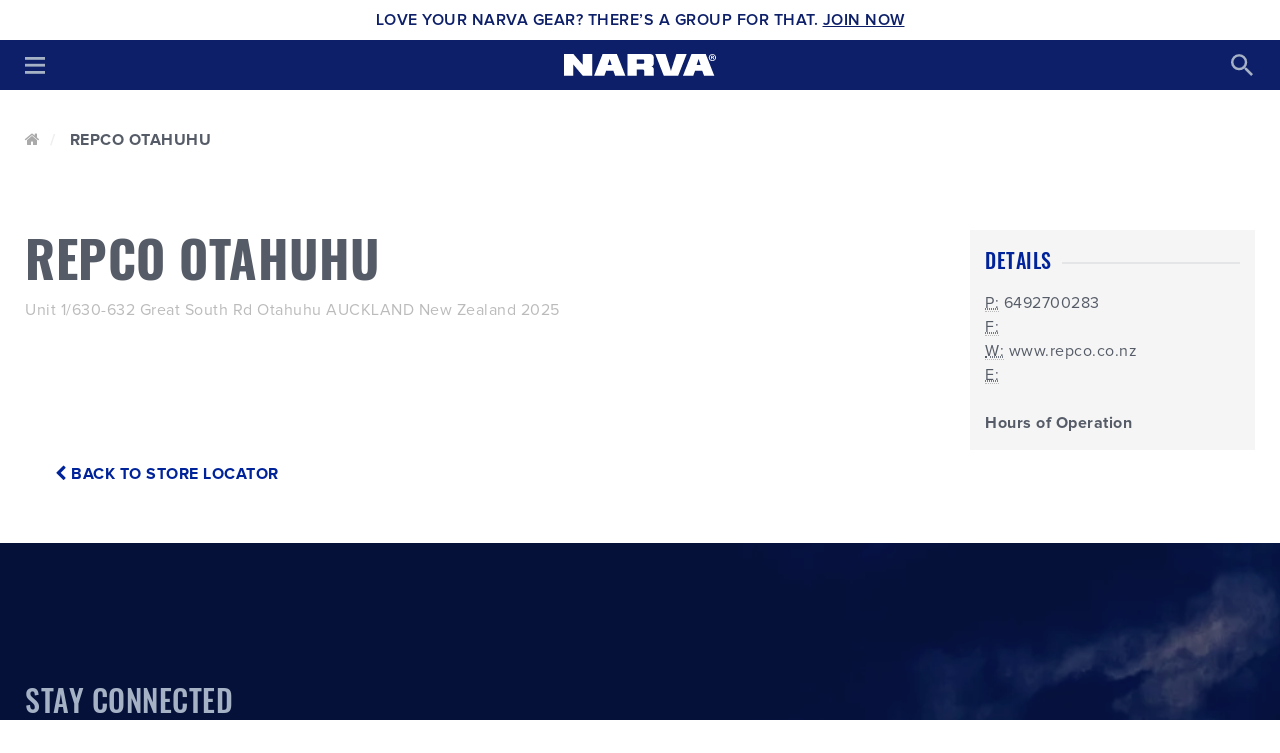

--- FILE ---
content_type: text/html;charset=utf-8
request_url: https://www.narva.com.au/store_locations/repco_otahuhu
body_size: 83612
content:
<!DOCTYPE html>

<html lang="en">
  <head>
    <meta name="author" content="PRONTO-Xi Avenue http://prontoavenue.biz/" />
    <title>Narva | Repco Otahuhu       </title> 
        <script>
    window._avTrackedEvents = [];
    window._avTrackEvent = function(name, args) {
      window._avTrackedEvents.push([name, args]);
    };
    </script>
<script type="application/ld+json" data-avenue-ensure-appended="true">{"@type":"WebSite","@context":"http://schema.org","url":"https://www.narva.com.au/","name":"Narva"}</script><script type="application/ld+json" data-avenue-ensure-appended="true">{"@type":"Organization","@context":"http://schema.org","url":"https://www.narva.com.au/","name":"Narva","address":"1500 Ferntree Gully Road, Knoxfield, Victoria, 3180","contactPoint":[{"@type":"ContactPoint","telephone":"tel: 1800 113 443","contactType":"customer service"}],"sameAs":["https://au.linkedin.com/company/brown-\u0026-watson-international-pty-ltd","http://www.twitter.com/Nishanth","https://www.facebook.com/narvaaustralia/"],"logo":"https://www.narva.com.au/ts1689628988/attachments/CmsSetting/13/narva-logo.jpg"}</script>        <!-- Google tag (gtag.js) -->
        <script async src="https://www.googletagmanager.com/gtag/js?id=G-9FPSDXMZHB"></script>
        <script>
          window.dataLayer = window.dataLayer || [];
          function gtag(){dataLayer.push(arguments);}
          gtag('js', new Date());
          gtag('config', 'G-9FPSDXMZHB');
        </script>
        <script>window._gaVersion = 'v4';</script>
          <!-- Facebook Pixel Code -->
          <script>
            !function(f,b,e,v,n,t,s)
            {if(f.fbq)return;n=f.fbq=function(){n.callMethod?
            n.callMethod.apply(n,arguments):n.queue.push(arguments)};
            if(!f._fbq)f._fbq=n;n.push=n;n.loaded=!0;n.version='2.0';
            n.queue=[];t=b.createElement(e);t.async=!0;
            t.src=v;s=b.getElementsByTagName(e)[0];
            s.parentNode.insertBefore(t,s)}(window, document,'script',
            'https://connect.facebook.net/en_US/fbevents.js');
            fbq('init', '237378610300093');
            fbq('track', 'PageView');
          </script>
          <noscript>
            <img height="1" width="1" style="display:none" 
                 src="https://www.facebook.com/tr?id=237378610300093&ev=PageView&noscript=1"/>
          </noscript>
          <!-- End Facebook Pixel Code -->

    <link rel="preload" href="https://maxcdn.bootstrapcdn.com/font-awesome/4.6.3/fonts/fontawesome-webfont.woff2?v=4.6.3" as="font"
      type="font/woff2"/>
    <meta name="author" content="PRONTO-Xi Avenue http://prontoavenue.biz/">
    <meta name="generator" content="PRONTO-Xi Avenue">
     <meta name="facebook-domain-verification" content="vlsdl3wlb00jckcpmo88qapgrm7t9w" />
    <meta http-equiv="Content-type" content="text/html; charset=utf-8">
    <meta http-equiv="X-UA-Compatible" content="IE=edge">
    <meta name="viewport" content="width=device-width, initial-scale=1.0" />
    <script src="https://cdn-widgetsrepository.yotpo.com/v1/loader/yOKohc6zukxAhTOyi8EYsll1TiIONeX1dZZgDTpD" async></script>
    
 




 






<!--Description Meta Tag -->

<meta name="description" content="Through innovation and market development, Narva is the leader in Automotive Lighting and Electrical Equipment. Our range include the latest in L.E.D driving lights, globes and accessories for 4x4, emergency, trucks, trailers and RV...">

<!--Twitter Meta Tag -->
<meta name="twitter:card" content="summary" />

<meta property="og:title" content="" />

<meta property="og:description" content="Through innovation and market development, Narva is the leader in Automotive Lighting and Electrical Equipment. Our range include the latest in L.E.D driving lights, globes and accessories for 4x4, emergency, trucks, trailers and RV..." />
<meta property="og:image" content="https://dbve060ocfe16.cloudfront.net/ts1756349821/attachments/PageLayout/1/twitter-share-logo.png" />

<!--Facebook and Linkedin Meta Tag -->
<meta property="og:title" content="" />
<meta property="og:description" content="Through innovation and market development, Narva is the leader in Automotive Lighting and Electrical Equipment. Our range include the latest in L.E.D driving lights, globes and accessories for 4x4, emergency, trucks, trailers and RV..." />
<meta property="og:url" content="https://www.narva.com.au/store_locations/repco_otahuhu" />
<meta property="og:image" content="https://dbve060ocfe16.cloudfront.net/ts1756349821/attachments/PageLayout/1/facebook-share-logo.png " />

<!-- 180x110 Image for Linkedin -->
<meta property="og:image:width" content="640" />
<meta property="og:image:height" content="400" />
<meta property="og:image" content="https://dbve060ocfe16.cloudfront.net/ts1756349821/attachments/PageLayout/1/linkedin-share-logo.png " />
<!-- 600x315 Image for Facebook -->
<meta property="og:image:width" content="600" />
<meta property="og:image:height" content="315" />
    <link rel="canonical" href="https://www.narva.com.au/store_locations/repco_otahuhu" />
        <link rel="shortcut icon" href="https://dbve060ocfe16.cloudfront.net/ts1689629018/images/rp_32x32__png/CmsSetting/1/Narva-N-92x92.png" type="image/x-icon" />
    <link rel="icon" type="image/png" href="https://dbve060ocfe16.cloudfront.net/ts1689629018/images/rp_16x16__png/CmsSetting/1/Narva-N-92x92.png" sizes="16x16">  
    <link rel="icon" type="image/png" href="https://dbve060ocfe16.cloudfront.net/ts1689629018/images/rp_32x32__png/CmsSetting/1/Narva-N-92x92.png" sizes="32x32">  
    <link rel="icon" type="image/png" href="https://dbve060ocfe16.cloudfront.net/ts1689629018/images/rp_96x96__png/CmsSetting/1/Narva-N-92x92.png" sizes="96x96">  

        <link href="https://dbve060ocfe16.cloudfront.net/ts1689629018/images/rp_120x120__png/CmsSetting/2/Narva-N-192x192.png" rel="apple-touch-icon" />
    <link href="https://dbve060ocfe16.cloudfront.net/ts1689629018/images/rp_57x57__png/CmsSetting/2/Narva-N-192x192.png" rel="apple-touch-icon" sizes="57x57" />
    <link href="https://dbve060ocfe16.cloudfront.net/ts1689629018/images/rp_72x72__png/CmsSetting/2/Narva-N-192x192.png" rel="apple-touch-icon" sizes="72x72" />
    <link href="https://dbve060ocfe16.cloudfront.net/ts1689629018/images/rp_114x114__png/CmsSetting/2/Narva-N-192x192.png" rel="apple-touch-icon" sizes="114x114" />
    <link href="https://dbve060ocfe16.cloudfront.net/ts1689629018/images/rp_144x144__png/CmsSetting/2/Narva-N-192x192.png" rel="apple-touch-icon" sizes="144x144" />
    <link href="https://dbve060ocfe16.cloudfront.net/ts1689629018/images/rp_152x152__png/CmsSetting/2/Narva-N-192x192.png" rel="apple-touch-icon" sizes="152x152" />
    <link href="https://dbve060ocfe16.cloudfront.net/ts1689629018/images/rp_167x167__png/CmsSetting/2/Narva-N-192x192.png" rel="apple-touch-icon" sizes="167x167" />
    <link href="https://dbve060ocfe16.cloudfront.net/ts1689629018/images/rp_180x180__png/CmsSetting/2/Narva-N-192x192.png" rel="apple-touch-icon" sizes="180x180" />
    <link href="https://dbve060ocfe16.cloudfront.net/ts1689629018/images/rp_192x192__png/CmsSetting/2/Narva-N-192x192.png" rel="icon" sizes="192x192" />
    <link href="https://dbve060ocfe16.cloudfront.net/ts1689629018/images/rp_128x128__png/CmsSetting/2/Narva-N-192x192.png" rel="icon" sizes="128x128" />

    
    



<link rel="preconnect" href="https://maxcdn.bootstrapcdn.com">
<link rel="preconnect" href="https://code.jquery.com">
<link rel="preconnect" href="https://cdnjs.cloudflare.com">
<link rel="preconnect" href="https://s7.addthis.com">
<link rel="preconnect" href="https://ajax.googleapis.com">


<link rel="preconnect" href="https://dbve060ocfe16.cloudfront.net">

    <link rel="preload" href="/ts1625624425/attachments/StyleSheet/3/ProximaNova-Regular.otf" as="font" type="font/otf">
<link rel="preload" href="/ts1625624425/attachments/StyleSheet/3/ProximaNova-Semibold.otf" as="font" type="font/otf">
<link rel="preload" href="/ts1625624425/attachments/StyleSheet/3/ProximaNova-Bold.otf" as="font" type="font/otf">
<link rel="preload" href="/ts1625624425/attachments/StyleSheet/3/Oswald-Medium.woff2" as="font" type="font/woff2">
<link rel="preload" href="/ts1625624425/attachments/StyleSheet/3/Oswald-Bold.woff2" as="font" type="font/woff2">
<link rel="preload" href="https://maxcdn.bootstrapcdn.com/font-awesome/4.6.3/fonts/fontawesome-webfont.woff2?v=4.6.3" as="font" type="font/woff2">
	<script>
window.lazySizesConfig = window.lazySizesConfig || {};

// use .lazy instead of .lazyload
window.lazySizesConfig.lazyClass = 'lazy';
  
/*! lazysizes - v5.3.2 */
!function(e){var t=function(u,D,f){"use strict";var k,H;if(function(){var e;var t={lazyClass:"lazyload",loadedClass:"lazyloaded",loadingClass:"lazyloading",preloadClass:"lazypreload",errorClass:"lazyerror",autosizesClass:"lazyautosizes",fastLoadedClass:"ls-is-cached",iframeLoadMode:0,srcAttr:"data-src",srcsetAttr:"data-srcset",sizesAttr:"data-sizes",minSize:40,customMedia:{},init:true,expFactor:1.5,hFac:.8,loadMode:2,loadHidden:true,ricTimeout:0,throttleDelay:125};H=u.lazySizesConfig||u.lazysizesConfig||{};for(e in t){if(!(e in H)){H[e]=t[e]}}}(),!D||!D.getElementsByClassName){return{init:function(){},cfg:H,noSupport:true}}var O=D.documentElement,i=u.HTMLPictureElement,P="addEventListener",$="getAttribute",q=u[P].bind(u),I=u.setTimeout,U=u.requestAnimationFrame||I,o=u.requestIdleCallback,j=/^picture$/i,r=["load","error","lazyincluded","_lazyloaded"],a={},G=Array.prototype.forEach,J=function(e,t){if(!a[t]){a[t]=new RegExp("(\\s|^)"+t+"(\\s|$)")}return a[t].test(e[$]("class")||"")&&a[t]},K=function(e,t){if(!J(e,t)){e.setAttribute("class",(e[$]("class")||"").trim()+" "+t)}},Q=function(e,t){var a;if(a=J(e,t)){e.setAttribute("class",(e[$]("class")||"").replace(a," "))}},V=function(t,a,e){var i=e?P:"removeEventListener";if(e){V(t,a)}r.forEach(function(e){t[i](e,a)})},X=function(e,t,a,i,r){var n=D.createEvent("Event");if(!a){a={}}a.instance=k;n.initEvent(t,!i,!r);n.detail=a;e.dispatchEvent(n);return n},Y=function(e,t){var a;if(!i&&(a=u.picturefill||H.pf)){if(t&&t.src&&!e[$]("srcset")){e.setAttribute("srcset",t.src)}a({reevaluate:true,elements:[e]})}else if(t&&t.src){e.src=t.src}},Z=function(e,t){return(getComputedStyle(e,null)||{})[t]},s=function(e,t,a){a=a||e.offsetWidth;while(a<H.minSize&&t&&!e._lazysizesWidth){a=t.offsetWidth;t=t.parentNode}return a},ee=function(){var a,i;var t=[];var r=[];var n=t;var s=function(){var e=n;n=t.length?r:t;a=true;i=false;while(e.length){e.shift()()}a=false};var e=function(e,t){if(a&&!t){e.apply(this,arguments)}else{n.push(e);if(!i){i=true;(D.hidden?I:U)(s)}}};e._lsFlush=s;return e}(),te=function(a,e){return e?function(){ee(a)}:function(){var e=this;var t=arguments;ee(function(){a.apply(e,t)})}},ae=function(e){var a;var i=0;var r=H.throttleDelay;var n=H.ricTimeout;var t=function(){a=false;i=f.now();e()};var s=o&&n>49?function(){o(t,{timeout:n});if(n!==H.ricTimeout){n=H.ricTimeout}}:te(function(){I(t)},true);return function(e){var t;if(e=e===true){n=33}if(a){return}a=true;t=r-(f.now()-i);if(t<0){t=0}if(e||t<9){s()}else{I(s,t)}}},ie=function(e){var t,a;var i=99;var r=function(){t=null;e()};var n=function(){var e=f.now()-a;if(e<i){I(n,i-e)}else{(o||r)(r)}};return function(){a=f.now();if(!t){t=I(n,i)}}},e=function(){var v,m,c,h,e;var y,z,g,p,C,b,A;var n=/^img$/i;var d=/^iframe$/i;var E="onscroll"in u&&!/(gle|ing)bot/.test(navigator.userAgent);var _=0;var w=0;var M=0;var N=-1;var L=function(e){M--;if(!e||M<0||!e.target){M=0}};var x=function(e){if(A==null){A=Z(D.body,"visibility")=="hidden"}return A||!(Z(e.parentNode,"visibility")=="hidden"&&Z(e,"visibility")=="hidden")};var W=function(e,t){var a;var i=e;var r=x(e);g-=t;b+=t;p-=t;C+=t;while(r&&(i=i.offsetParent)&&i!=D.body&&i!=O){r=(Z(i,"opacity")||1)>0;if(r&&Z(i,"overflow")!="visible"){a=i.getBoundingClientRect();r=C>a.left&&p<a.right&&b>a.top-1&&g<a.bottom+1}}return r};var t=function(){var e,t,a,i,r,n,s,o,l,u,f,c;var d=k.elements;if((h=H.loadMode)&&M<8&&(e=d.length)){t=0;N++;for(;t<e;t++){if(!d[t]||d[t]._lazyRace){continue}if(!E||k.prematureUnveil&&k.prematureUnveil(d[t])){R(d[t]);continue}if(!(o=d[t][$]("data-expand"))||!(n=o*1)){n=w}if(!u){u=!H.expand||H.expand<1?O.clientHeight>500&&O.clientWidth>500?500:370:H.expand;k._defEx=u;f=u*H.expFactor;c=H.hFac;A=null;if(w<f&&M<1&&N>2&&h>2&&!D.hidden){w=f;N=0}else if(h>1&&N>1&&M<6){w=u}else{w=_}}if(l!==n){y=innerWidth+n*c;z=innerHeight+n;s=n*-1;l=n}a=d[t].getBoundingClientRect();if((b=a.bottom)>=s&&(g=a.top)<=z&&(C=a.right)>=s*c&&(p=a.left)<=y&&(b||C||p||g)&&(H.loadHidden||x(d[t]))&&(m&&M<3&&!o&&(h<3||N<4)||W(d[t],n))){R(d[t]);r=true;if(M>9){break}}else if(!r&&m&&!i&&M<4&&N<4&&h>2&&(v[0]||H.preloadAfterLoad)&&(v[0]||!o&&(b||C||p||g||d[t][$](H.sizesAttr)!="auto"))){i=v[0]||d[t]}}if(i&&!r){R(i)}}};var a=ae(t);var S=function(e){var t=e.target;if(t._lazyCache){delete t._lazyCache;return}L(e);K(t,H.loadedClass);Q(t,H.loadingClass);V(t,B);X(t,"lazyloaded")};var i=te(S);var B=function(e){i({target:e.target})};var T=function(e,t){var a=e.getAttribute("data-load-mode")||H.iframeLoadMode;if(a==0){e.contentWindow.location.replace(t)}else if(a==1){e.src=t}};var F=function(e){var t;var a=e[$](H.srcsetAttr);if(t=H.customMedia[e[$]("data-media")||e[$]("media")]){e.setAttribute("media",t)}if(a){e.setAttribute("srcset",a)}};var s=te(function(t,e,a,i,r){var n,s,o,l,u,f;if(!(u=X(t,"lazybeforeunveil",e)).defaultPrevented){if(i){if(a){K(t,H.autosizesClass)}else{t.setAttribute("sizes",i)}}s=t[$](H.srcsetAttr);n=t[$](H.srcAttr);if(r){o=t.parentNode;l=o&&j.test(o.nodeName||"")}f=e.firesLoad||"src"in t&&(s||n||l);u={target:t};K(t,H.loadingClass);if(f){clearTimeout(c);c=I(L,2500);V(t,B,true)}if(l){G.call(o.getElementsByTagName("source"),F)}if(s){t.setAttribute("srcset",s)}else if(n&&!l){if(d.test(t.nodeName)){T(t,n)}else{t.src=n}}if(r&&(s||l)){Y(t,{src:n})}}if(t._lazyRace){delete t._lazyRace}Q(t,H.lazyClass);ee(function(){var e=t.complete&&t.naturalWidth>1;if(!f||e){if(e){K(t,H.fastLoadedClass)}S(u);t._lazyCache=true;I(function(){if("_lazyCache"in t){delete t._lazyCache}},9)}if(t.loading=="lazy"){M--}},true)});var R=function(e){if(e._lazyRace){return}var t;var a=n.test(e.nodeName);var i=a&&(e[$](H.sizesAttr)||e[$]("sizes"));var r=i=="auto";if((r||!m)&&a&&(e[$]("src")||e.srcset)&&!e.complete&&!J(e,H.errorClass)&&J(e,H.lazyClass)){return}t=X(e,"lazyunveilread").detail;if(r){re.updateElem(e,true,e.offsetWidth)}e._lazyRace=true;M++;s(e,t,r,i,a)};var r=ie(function(){H.loadMode=3;a()});var o=function(){if(H.loadMode==3){H.loadMode=2}r()};var l=function(){if(m){return}if(f.now()-e<999){I(l,999);return}m=true;H.loadMode=3;a();q("scroll",o,true)};return{_:function(){e=f.now();k.elements=D.getElementsByClassName(H.lazyClass);v=D.getElementsByClassName(H.lazyClass+" "+H.preloadClass);q("scroll",a,true);q("resize",a,true);q("pageshow",function(e){if(e.persisted){var t=D.querySelectorAll("."+H.loadingClass);if(t.length&&t.forEach){U(function(){t.forEach(function(e){if(e.complete){R(e)}})})}}});if(u.MutationObserver){new MutationObserver(a).observe(O,{childList:true,subtree:true,attributes:true})}else{O[P]("DOMNodeInserted",a,true);O[P]("DOMAttrModified",a,true);setInterval(a,999)}q("hashchange",a,true);["focus","mouseover","click","load","transitionend","animationend"].forEach(function(e){D[P](e,a,true)});if(/d$|^c/.test(D.readyState)){l()}else{q("load",l);D[P]("DOMContentLoaded",a);I(l,2e4)}if(k.elements.length){t();ee._lsFlush()}else{a()}},checkElems:a,unveil:R,_aLSL:o}}(),re=function(){var a;var n=te(function(e,t,a,i){var r,n,s;e._lazysizesWidth=i;i+="px";e.setAttribute("sizes",i);if(j.test(t.nodeName||"")){r=t.getElementsByTagName("source");for(n=0,s=r.length;n<s;n++){r[n].setAttribute("sizes",i)}}if(!a.detail.dataAttr){Y(e,a.detail)}});var i=function(e,t,a){var i;var r=e.parentNode;if(r){a=s(e,r,a);i=X(e,"lazybeforesizes",{width:a,dataAttr:!!t});if(!i.defaultPrevented){a=i.detail.width;if(a&&a!==e._lazysizesWidth){n(e,r,i,a)}}}};var e=function(){var e;var t=a.length;if(t){e=0;for(;e<t;e++){i(a[e])}}};var t=ie(e);return{_:function(){a=D.getElementsByClassName(H.autosizesClass);q("resize",t)},checkElems:t,updateElem:i}}(),t=function(){if(!t.i&&D.getElementsByClassName){t.i=true;re._();e._()}};return I(function(){H.init&&t()}),k={cfg:H,autoSizer:re,loader:e,init:t,uP:Y,aC:K,rC:Q,hC:J,fire:X,gW:s,rAF:ee}}(e,e.document,Date);e.lazySizes=t,"object"==typeof module&&module.exports&&(module.exports=t)}("undefined"!=typeof window?window:{});

/*!
  lazysizes - v5.3.2 - unveilhooks
  https://raw.githubusercontent.com/aFarkas/lazysizes/gh-pages/plugins/unveilhooks/ls.unveilhooks.min.js
 */

!function(e,t){var a=function(){t(e.lazySizes),e.removeEventListener("lazyunveilread",a,!0)};t=t.bind(null,e,e.document),"object"==typeof module&&module.exports?t(require("lazysizes")):"function"==typeof define&&define.amd?define(["lazysizes"],t):e.lazySizes?a():e.addEventListener("lazyunveilread",a,!0)}(window,function(e,i,o){"use strict";var l,d,u={};function s(e,t,a){var n,r;u[e]||(n=i.createElement(t?"link":"script"),r=i.getElementsByTagName("script")[0],t?(n.rel="stylesheet",n.href=e):(n.onload=function(){n.onerror=null,n.onload=null,a()},n.onerror=n.onload,n.src=e),u[e]=!0,u[n.src||n.href]=!0,r.parentNode.insertBefore(n,r))}i.addEventListener&&(l=function(e,t){var a=i.createElement("img");a.onload=function(){a.onload=null,a.onerror=null,a=null,t()},a.onerror=a.onload,a.src=e,a&&a.complete&&a.onload&&a.onload()},addEventListener("lazybeforeunveil",function(e){var t,a,n;if(e.detail.instance==o&&!e.defaultPrevented){var r=e.target;if("none"==r.preload&&(r.preload=r.getAttribute("data-preload")||"auto"),null!=r.getAttribute("data-autoplay"))if(r.getAttribute("data-expand")&&!r.autoplay)try{r.play()}catch(e){}else requestAnimationFrame(function(){r.setAttribute("data-expand","-10"),o.aC(r,o.cfg.lazyClass)});(t=r.getAttribute("data-link"))&&s(t,!0),(t=r.getAttribute("data-script"))&&(e.detail.firesLoad=!0,s(t,null,function(){e.detail.firesLoad=!1,o.fire(r,"_lazyloaded",{},!0,!0)})),(t=r.getAttribute("data-require"))&&(o.cfg.requireJs?o.cfg.requireJs([t]):s(t)),(a=r.getAttribute("data-bg"))&&(e.detail.firesLoad=!0,l(a,function(){r.style.backgroundImage="url("+(d.test(a)?JSON.stringify(a):a)+")",e.detail.firesLoad=!1,o.fire(r,"_lazyloaded",{},!0,!0)})),(n=r.getAttribute("data-poster"))&&(e.detail.firesLoad=!0,l(n,function(){r.poster=n,e.detail.firesLoad=!1,o.fire(r,"_lazyloaded",{},!0,!0)}))}},!(d=/\(|\)|\s|'/)))});

/*
document.addEventListener('lazybeforeunveil', function(e){
  var bg = e.target.getAttribute('data-bg');
  if (bg){ e.target.style.backgroundImage = 'url(' + bg + ')'; }
});
*/
</script>
    
    <style type="text/css">﻿@import url("https://fonts.googleapis.com/css?family=Roboto:300,400,500,700");@font-face{font-family:'ProximaNova-Light';font-display:swap;src:url("https://dbve060ocfe16.cloudfront.net/ts1763388980/attachments/StyleSheet/3/ProximaNova-Light.eot%23iefix") format("embedded-opentype"),url("https://dbve060ocfe16.cloudfront.net/ts1763388980/attachments/StyleSheet/3/ProximaNova-Light.otf") format("opentype"),url("https://dbve060ocfe16.cloudfront.net/ts1763388980/attachments/StyleSheet/3/ProximaNova-Light.woff") format("woff"),url("https://dbve060ocfe16.cloudfront.net/ts1763388980/attachments/StyleSheet/3/ProximaNova-Light.ttf") format("truetype"),url("https://dbve060ocfe16.cloudfront.net/ts1763388980/attachments/StyleSheet/3/ProximaNova-Light.svg%23ProximaNova-Light") format("svg");font-weight:200;font-style:normal}@font-face{font-family:'ProximaNova-Regular';font-display:swap;src:url("https://dbve060ocfe16.cloudfront.net/ts1763388980/attachments/StyleSheet/3/ProximaNova-Regular.eot%23iefix") format("embedded-opentype"),url("https://dbve060ocfe16.cloudfront.net/ts1763388980/attachments/StyleSheet/3/ProximaNova-Regular.otf") format("opentype"),url("https://dbve060ocfe16.cloudfront.net/ts1763388980/attachments/StyleSheet/3/ProximaNova-Regular.woff") format("woff"),url("https://dbve060ocfe16.cloudfront.net/ts1763388980/attachments/StyleSheet/3/ProximaNova-Regular.ttf") format("truetype"),url("https://dbve060ocfe16.cloudfront.net/ts1763388980/attachments/StyleSheet/3/ProximaNova-Regular.svg%23ProximaNova-Regular") format("svg");font-weight:400;font-style:normal}@font-face{font-family:'ProximaNova-Black';font-display:swap;src:url("https://dbve060ocfe16.cloudfront.net/ts1763388980/attachments/StyleSheet/3/ProximaNova-Black.eot%23iefix") format("embedded-opentype"),url("https://dbve060ocfe16.cloudfront.net/ts1763388980/attachments/StyleSheet/3/ProximaNova-Black.otf") format("opentype"),url("https://dbve060ocfe16.cloudfront.net/ts1763388980/attachments/StyleSheet/3/ProximaNova-Black.woff") format("woff"),url("https://dbve060ocfe16.cloudfront.net/ts1763388980/attachments/StyleSheet/3/ProximaNova-Black.ttf") format("truetype"),url("https://dbve060ocfe16.cloudfront.net/ts1763388980/attachments/StyleSheet/3/ProximaNova-Black.svg%23ProximaNova-Black") format("svg");font-weight:700;font-style:normal}@font-face{font-family:'ProximaNova-Semibold';font-display:swap;src:url("https://dbve060ocfe16.cloudfront.net/ts1763388980/attachments/StyleSheet/3/ProximaNova-Semibold.eot%23iefix") format("embedded-opentype"),url("https://dbve060ocfe16.cloudfront.net/ts1763388980/attachments/StyleSheet/3/ProximaNova-Semibold.otf") format("opentype"),url("https://dbve060ocfe16.cloudfront.net/ts1763388980/attachments/StyleSheet/3/ProximaNova-Semibold.woff") format("woff"),url("https://dbve060ocfe16.cloudfront.net/ts1763388980/attachments/StyleSheet/3/ProximaNova-Semibold.ttf") format("truetype"),url("https://dbve060ocfe16.cloudfront.net/ts1763388980/attachments/StyleSheet/3/ProximaNova-Semibold.svg%23ProximaNova-Semibold") format("svg");font-weight:500;font-style:normal}@font-face{font-family:'ProximaNova-Bold';font-display:swap;src:url("https://dbve060ocfe16.cloudfront.net/ts1763388980/attachments/StyleSheet/3/ProximaNova-Bold.eot%23iefix") format("embedded-opentype"),url("https://dbve060ocfe16.cloudfront.net/ts1763388980/attachments/StyleSheet/3/ProximaNova-Bold.otf") format("opentype"),url("https://dbve060ocfe16.cloudfront.net/ts1763388980/attachments/StyleSheet/3/ProximaNova-Bold.woff") format("woff"),url("https://dbve060ocfe16.cloudfront.net/ts1763388980/attachments/StyleSheet/3/ProximaNova-Bold.ttf") format("truetype"),url("https://dbve060ocfe16.cloudfront.net/ts1763388980/attachments/StyleSheet/3/ProximaNova-Bold.svg%23ProximaNova-Bold") format("svg");font-weight:600;font-style:normal}@font-face{font-family:'ProximaNova';font-display:swap;src:url("https://dbve060ocfe16.cloudfront.net/ts1763388980/attachments/StyleSheet/3/ProximaNova-Light.eot%23iefix") format("embedded-opentype"),url("https://dbve060ocfe16.cloudfront.net/ts1763388980/attachments/StyleSheet/3/ProximaNova-Light.otf") format("opentype"),url("https://dbve060ocfe16.cloudfront.net/ts1763388980/attachments/StyleSheet/3/ProximaNova-Light.woff") format("woff"),url("https://dbve060ocfe16.cloudfront.net/ts1763388980/attachments/StyleSheet/3/ProximaNova-Light.ttf") format("truetype"),url("https://dbve060ocfe16.cloudfront.net/ts1763388980/attachments/StyleSheet/3/ProximaNova-Light.svg%23ProximaNova-Light") format("svg");font-weight:200;font-style:normal}@font-face{font-family:'ProximaNova';font-display:swap;src:url("https://dbve060ocfe16.cloudfront.net/ts1763388980/attachments/StyleSheet/3/ProximaNova-Regular.eot%23iefix") format("embedded-opentype"),url("https://dbve060ocfe16.cloudfront.net/ts1763388980/attachments/StyleSheet/3/ProximaNova-Regular.otf") format("opentype"),url("https://dbve060ocfe16.cloudfront.net/ts1763388980/attachments/StyleSheet/3/ProximaNova-Regular.woff") format("woff"),url("https://dbve060ocfe16.cloudfront.net/ts1763388980/attachments/StyleSheet/3/ProximaNova-Regular.ttf") format("truetype"),url("https://dbve060ocfe16.cloudfront.net/ts1763388980/attachments/StyleSheet/3/ProximaNova-Regular.svg%23ProximaNova-Regular") format("svg");font-weight:400;font-style:normal}@font-face{font-family:'ProximaNova';font-display:swap;src:url("https://dbve060ocfe16.cloudfront.net/ts1763388980/attachments/StyleSheet/3/ProximaNova-Black.eot%23iefix") format("embedded-opentype"),url("https://dbve060ocfe16.cloudfront.net/ts1763388980/attachments/StyleSheet/3/ProximaNova-Black.otf") format("opentype"),url("https://dbve060ocfe16.cloudfront.net/ts1763388980/attachments/StyleSheet/3/ProximaNova-Black.woff") format("woff"),url("https://dbve060ocfe16.cloudfront.net/ts1763388980/attachments/StyleSheet/3/ProximaNova-Black.ttf") format("truetype"),url("https://dbve060ocfe16.cloudfront.net/ts1763388980/attachments/StyleSheet/3/ProximaNova-Black.svg%23ProximaNova-Black") format("svg");font-weight:800;font-style:normal}@font-face{font-family:'ProximaNova';font-display:swap;src:url("https://dbve060ocfe16.cloudfront.net/ts1763388980/attachments/StyleSheet/3/ProximaNova-Semibold.eot%23iefix") format("embedded-opentype"),url("https://dbve060ocfe16.cloudfront.net/ts1763388980/attachments/StyleSheet/3/ProximaNova-Semibold.otf") format("opentype"),url("https://dbve060ocfe16.cloudfront.net/ts1763388980/attachments/StyleSheet/3/ProximaNova-Semibold.woff") format("woff"),url("https://dbve060ocfe16.cloudfront.net/ts1763388980/attachments/StyleSheet/3/ProximaNova-Semibold.ttf") format("truetype"),url("https://dbve060ocfe16.cloudfront.net/ts1763388980/attachments/StyleSheet/3/ProximaNova-Semibold.svg%23ProximaNova-Semibold") format("svg");font-weight:500;font-style:normal}@font-face{font-family:'ProximaNova';font-display:swap;src:url("https://dbve060ocfe16.cloudfront.net/ts1763388980/attachments/StyleSheet/3/ProximaNova-Bold.eot%23iefix") format("embedded-opentype"),url("https://dbve060ocfe16.cloudfront.net/ts1763388980/attachments/StyleSheet/3/ProximaNova-Bold.otf") format("opentype"),url("https://dbve060ocfe16.cloudfront.net/ts1763388980/attachments/StyleSheet/3/ProximaNova-Bold.woff") format("woff"),url("https://dbve060ocfe16.cloudfront.net/ts1763388980/attachments/StyleSheet/3/ProximaNova-Bold.ttf") format("truetype"),url("https://dbve060ocfe16.cloudfront.net/ts1763388980/attachments/StyleSheet/3/ProximaNova-Bold.svg%23ProximaNova-Bold") format("svg");font-weight:700;font-style:normal}@font-face{font-family:'Oswald';font-display:swap;src:url("https://dbve060ocfe16.cloudfront.net/ts1763388980/attachments/StyleSheet/3/Oswald-Medium.woff2") format("woff2"),url("https://dbve060ocfe16.cloudfront.net/ts1763388980/attachments/StyleSheet/3/Oswald-Medium.woff") format("woff"),url("https://dbve060ocfe16.cloudfront.net/ts1763388980/attachments/StyleSheet/3/Oswald-Medium.ttf") format("truetype");font-weight:normal;font-style:normal}@font-face{font-family:'Oswald';font-display:swap;src:url("https://dbve060ocfe16.cloudfront.net/ts1763388980/attachments/StyleSheet/3/Oswald-Bold.woff2") format("woff2"),url("https://dbve060ocfe16.cloudfront.net/ts1763388980/attachments/StyleSheet/3/Oswald-Bold.woff") format("woff"),url("https://dbve060ocfe16.cloudfront.net/ts1763388980/attachments/StyleSheet/3/Oswald-Bold.ttf") format("truetype");font-weight:600;font-style:normal}.bx-wrapper{position:relative;padding:0;margin:0px 22px;*zoom:1;-ms-touch-action:pan-y;touch-action:pan-y}.bx-wrapper img{max-width:100%;display:block}.bxslider{margin:0;padding:0}ul.bxslider{list-style:none}.bx-viewport{-webkit-transform:translatez(0)}.bx-wrapper .bx-loading{min-height:50px;background:url("//cdnjs.cloudflare.com/ajax/libs/bxslider/4.2.5/images/bx_loader.gif") center center no-repeat #fff;height:100%;width:100%;position:absolute;top:0;left:0;z-index:2000}.bx-wrapper .bx-controls-direction a.disabled{display:none}.bx-wrapper .bx-prev,.bx-wrapper .bx-next{height:100%;background-color:#eee;position:absolute;left:0;width:17px;text-align:center;color:#aaa;text-decoration:none !important}.bx-wrapper .bx-prev{top:0;left:-22px}.bx-wrapper .bx-next{top:0;left:auto;right:-22px}.bx-wrapper .bx-prev:hover,.bx-wrapper .bx-prev:focus,.bx-wrapper .bx-next:hover,.bx-wrapper .bx-next:focus{background-color:#ddd}.bx-wrapper .bx-prev::before{content:"\f053";font-family:"FontAwesome";position:absolute;top:50%;left:50%;-webkit-transform:translate3d(-50%, -50%, 0);transform:translate3d(-50%, -50%, 0)}.bx-wrapper .bx-next::before{content:"\f054";font-family:"FontAwesome";position:absolute;top:50%;left:50%;-webkit-transform:translate3d(-50%, -50%, 0);transform:translate3d(-50%, -50%, 0)}@media only screen and (min-width: 1200px){.bx-wrapper{margin:22px auto}.carousel-size-1 .bx-clone,.carousel-size-2 .bx-clone,.carousel-size-3 .bx-clone{visibility:hidden}.carousel-size-1 .bx-controls,.carousel-size-2 .bx-controls,.carousel-size-3 .bx-controls{display:none}.carousel-size-1 .bx-wrapper,.carousel-size-2 .bx-wrapper,.carousel-size-3 .bx-wrapper{margin:0px auto}#image-box .bx-wrapper .bx-prev,#image-box .bx-wrapper .bx-next{width:100%;position:absolute;left:0;height:17px;text-align:center;line-height:17px}#image-box .bx-wrapper .bx-prev{top:-22px}#image-box .bx-wrapper .bx-next{bottom:-22px;top:auto}.bx-wrapper .bx-prev:hover,.bx-wrapper .bx-prev:focus,.bx-wrapper .bx-next:hover,.bx-wrapper .bx-next:focus{background-color:#ddd}#image-box .bx-wrapper .bx-prev::before{content:"\f077";font-family:"FontAwesome"}#image-box .bx-wrapper .bx-next::before{content:"\f078";font-family:"FontAwesome"}}.blog-product-carousel-wrap .bx-prev,.blog-product-carousel-wrap .bx-next{background-color:transparent}.blog-product-carousel-wrap .bx-prev:hover,.blog-product-carousel-wrap .bx-prev:focus,.blog-product-carousel-wrap .bx-next:hover,.blog-product-carousel-wrap .bx-next:focus{background-color:transparent;color:#000F9F}.blog-product-carousel-wrap .bx-wrapper{margin:15px auto}/*!
 * jQuery UI Stars v3.0.1
 * http://plugins.jquery.com/project/Star_Rating_widget
 *
 * Copyright (c) 2010 Marek "Orkan" Zajac (orkans@gmail.com)
 * Dual licensed under the MIT and GPL licenses.
 * http://docs.jquery.com/License
 *
 * $Rev: 164 $
 * $Date:: 2010-05-01 #$
 * $Build: 35 (2010-05-01)
 *
*/.ui-stars-star,.ui-stars-cancel{float:left;display:block;overflow:hidden;text-indent:-999em;cursor:pointer}.ui-stars-star a,.ui-stars-cancel a{width:16px;height:15px;display:block;background:url(/admin/images/jquery.ui.stars.gif) no-repeat 0 0}.ui-stars-star a{background-position:0 -32px}.ui-stars-star-on a{background-position:0 -48px}.ui-stars-star-hover a{background-position:0 -64px}.ui-stars-cancel-hover a{background-position:0 -16px}.ui-stars-star-disabled,.ui-stars-star-disabled a,.ui-stars-cancel-disabled a{cursor:default !important}.stars-off,.stars-on{position:relative;height:16px;background:url(/admin/images/jquery.ui.stars.gif) repeat-x 0 -32px}.stars-on{position:absolute;background-position:0 -48px}/*! normalize.css v3.0.3 | MIT License | github.com/necolas/normalize.css */html{font-family:sans-serif;-ms-text-size-adjust:100%;-webkit-text-size-adjust:100%}body{margin:0}article,aside,details,figcaption,figure,footer,header,hgroup,main,menu,nav,section,summary{display:block}audio,canvas,progress,video{display:inline-block;vertical-align:baseline}audio:not([controls]){display:none;height:0}[hidden],template{display:none}a{background-color:transparent}a:active,a:hover{outline:0}abbr[title]{border-bottom:1px dotted}b,strong{font-weight:bold}dfn{font-style:italic}h1{font-size:2em;margin:0.67em 0}mark{background:#ff0;color:#000}small{font-size:80%}sub,sup{font-size:75%;line-height:0;position:relative;vertical-align:baseline}sup{top:-0.5em}sub{bottom:-0.25em}img{border:0}svg:not(:root){overflow:hidden}figure{margin:1em 40px}hr{box-sizing:content-box;height:0}pre{overflow:auto}code,kbd,pre,samp{font-family:monospace, monospace;font-size:1em}button,input,optgroup,select,textarea{color:inherit;font:inherit;margin:0}button{overflow:visible}button,select{text-transform:none}button,html input[type="button"],input[type="reset"],input[type="submit"]{-webkit-appearance:button;cursor:pointer}button[disabled],html input[disabled]{cursor:default}button::-moz-focus-inner,input::-moz-focus-inner{border:0;padding:0}input{line-height:normal}input[type="checkbox"],input[type="radio"]{box-sizing:border-box;padding:0}input[type="number"]::-webkit-inner-spin-button,input[type="number"]::-webkit-outer-spin-button{height:auto}input[type="search"]{-webkit-appearance:textfield;box-sizing:content-box}input[type="search"]::-webkit-search-cancel-button,input[type="search"]::-webkit-search-decoration{-webkit-appearance:none}fieldset{border:1px solid #c0c0c0;margin:0 2px;padding:0.35em 0.625em 0.75em}legend{border:0;padding:0}textarea{overflow:auto}optgroup{font-weight:bold}table{border-collapse:collapse;border-spacing:0}td,th{padding:0}/*! Source: https://github.com/h5bp/html5-boilerplate/blob/master/src/css/main.css */@media print{*,*:before,*:after{background:transparent !important;color:#000 !important;box-shadow:none !important;text-shadow:none !important}a,a:visited{text-decoration:underline}a[href]:after{content:" (" attr(href) ")"}abbr[title]:after{content:" (" attr(title) ")"}a[href^="#"]:after,a[href^="javascript:"]:after{content:""}pre,blockquote{border:1px solid #999;page-break-inside:avoid}thead{display:table-header-group}tr,img{page-break-inside:avoid}img{max-width:100% !important}p,h2,h3{orphans:3;widows:3}h2,h3{page-break-after:avoid}.navbar{display:none}.btn>.caret,.form-component-bg button>.caret,.product-downloads--box a>.caret,.dropup>.btn>.caret,.form-component-bg .dropup>button>.caret,.product-downloads--box .dropup>a>.caret{border-top-color:#000 !important}.label{border:1px solid #000}.table{border-collapse:collapse !important}.table td,.table th{background-color:#fff !important}.table-bordered th,.table-bordered td{border:1px solid #ddd !important}}*{-webkit-box-sizing:border-box;-moz-box-sizing:border-box;box-sizing:border-box}*:before,*:after{-webkit-box-sizing:border-box;-moz-box-sizing:border-box;box-sizing:border-box}html{font-size:10px;-webkit-tap-highlight-color:transparent}body{font-family:"ProximaNova",Arial;font-size:14px;line-height:1.846;color:#666;background-color:#fff}input,button,select,textarea{font-family:inherit;font-size:inherit;line-height:inherit}a{color:#000F9F;text-decoration:none}a:hover,a:focus{color:#000853;text-decoration:underline}a:focus{outline:5px auto -webkit-focus-ring-color;outline-offset:-2px}figure{margin:0}img{vertical-align:middle}.img-responsive{display:block;max-width:100%;height:auto}.img-rounded{border-radius:0}.img-thumbnail{padding:4px;line-height:1.846;background-color:#fff;border:1px solid #ddd;border-radius:0;-webkit-transition:all 0.2s ease-in-out;-o-transition:all 0.2s ease-in-out;transition:all 0.2s ease-in-out;display:inline-block;max-width:100%;height:auto}.img-circle{border-radius:50%}hr{margin-top:25px;margin-bottom:25px;border:0;border-top:1px solid #eee}.sr-only{position:absolute;width:1px;height:1px;margin:-1px;padding:0;overflow:hidden;clip:rect(0, 0, 0, 0);border:0}.sr-only-focusable:active,.sr-only-focusable:focus{position:static;width:auto;height:auto;margin:0;overflow:visible;clip:auto}[role="button"]{cursor:pointer}h1,h2,h3,h4,h5,h6,.h1,.h2,.h3,.h4,.h5,.h6{font-family:inherit;font-weight:400;line-height:1.1;color:#444}h1 small,h1 .small,h2 small,h2 .small,h3 small,h3 .small,h4 small,h4 .small,h5 small,h5 .small,h6 small,h6 .small,.h1 small,.h1 .small,.h2 small,.h2 .small,.h3 small,.h3 .small,.h4 small,.h4 .small,.h5 small,.h5 .small,.h6 small,.h6 .small{font-weight:normal;line-height:1;color:#bbb}h1,.h1,h2,.h2,h3,.h3{margin-top:25px;margin-bottom:12.5px}h1 small,h1 .small,.h1 small,.h1 .small,h2 small,h2 .small,.h2 small,.h2 .small,h3 small,h3 .small,.h3 small,.h3 .small{font-size:65%}h4,.h4,h5,.h5,h6,.h6{margin-top:12.5px;margin-bottom:12.5px}h4 small,h4 .small,.h4 small,.h4 .small,h5 small,h5 .small,.h5 small,.h5 .small,h6 small,h6 .small,.h6 small,.h6 .small{font-size:75%}h1,.h1{font-size:36px}h2,.h2{font-size:30px}h3,.h3{font-size:24px}h4,.h4{font-size:18px}h5,.h5{font-size:14px}h6,.h6{font-size:12px}p{margin:0 0 12.5px}.lead{margin-bottom:25px;font-size:16px;font-weight:300;line-height:1.4}@media (min-width: 768px){.lead{font-size:21px}}small,.small{font-size:85%}mark,.mark{background-color:#feeee3;padding:.2em}.text-left{text-align:left}.text-right{text-align:right}.text-center{text-align:center}.text-justify{text-align:justify}.text-nowrap{white-space:nowrap}.text-lowercase{text-transform:lowercase}.text-uppercase,.initialism{text-transform:uppercase}.text-capitalize{text-transform:capitalize}.text-muted{color:#bbb}.text-primary{color:#000F9F}a.text-primary:hover,a.text-primary:focus{color:#000a6c}.text-success{color:#93ca77}a.text-success:hover,a.text-success:focus{color:#76bc52}.text-info{color:#999}a.text-info:hover,a.text-info:focus{color:gray}.text-warning{color:#f69352}a.text-warning:hover,a.text-warning:focus{color:#f47521}.text-danger{color:#d43319}a.text-danger:hover,a.text-danger:focus{color:#a62814}.bg-primary{color:#fff}.bg-primary{background-color:#000F9F}a.bg-primary:hover,a.bg-primary:focus{background-color:#000a6c}.bg-success{background-color:#eaf5e5}a.bg-success:hover,a.bg-success:focus{background-color:#cde7c0}.bg-info{background-color:#e6e6e6}a.bg-info:hover,a.bg-info:focus{background-color:#ccc}.bg-warning{background-color:#feeee3}a.bg-warning:hover,a.bg-warning:focus{background-color:#fbd0b3}.bg-danger{background-color:#f6b9af}a.bg-danger:hover,a.bg-danger:focus{background-color:#f09181}.page-header{padding-bottom:11.5px;margin:50px 0 25px;border-bottom:1px solid #eee}ul,ol{margin-top:0;margin-bottom:12.5px}ul ul,ul ol,ol ul,ol ol{margin-bottom:0}.list-unstyled{padding-left:0;list-style:none}.list-inline{padding-left:0;list-style:none;margin-left:-5px}.list-inline>li{display:inline-block;padding-left:5px;padding-right:5px}dl{margin-top:0;margin-bottom:25px}dt,dd{line-height:1.846}dt{font-weight:bold}dd{margin-left:0}.dl-horizontal dd:before,.dl-horizontal dd:after{content:" ";display:table}.dl-horizontal dd:after{clear:both}@media (min-width: 768px){.dl-horizontal dt{float:left;width:160px;clear:left;text-align:right;overflow:hidden;text-overflow:ellipsis;white-space:nowrap}.dl-horizontal dd{margin-left:180px}}abbr[title],abbr[data-original-title]{cursor:help;border-bottom:1px dotted #bbb}.initialism{font-size:90%}blockquote{padding:12.5px 25px;margin:0 0 25px;font-size:17.5px;border-left:5px solid #eee}blockquote p:last-child,blockquote ul:last-child,blockquote ol:last-child{margin-bottom:0}blockquote footer,blockquote small,blockquote .small{display:block;font-size:80%;line-height:1.846;color:#bbb}blockquote footer:before,blockquote small:before,blockquote .small:before{content:'\2014 \00A0'}.blockquote-reverse,blockquote.pull-right{padding-right:15px;padding-left:0;border-right:5px solid #eee;border-left:0;text-align:right}.blockquote-reverse footer:before,.blockquote-reverse small:before,.blockquote-reverse .small:before,blockquote.pull-right footer:before,blockquote.pull-right small:before,blockquote.pull-right .small:before{content:''}.blockquote-reverse footer:after,.blockquote-reverse small:after,.blockquote-reverse .small:after,blockquote.pull-right footer:after,blockquote.pull-right small:after,blockquote.pull-right .small:after{content:'\00A0 \2014'}address{margin-bottom:25px;font-style:normal;line-height:1.846}code,kbd,pre,samp{font-family:Menlo,Monaco,Consolas,"Courier New",monospace}code{padding:2px 4px;font-size:90%;color:#c7254e;background-color:#f9f2f4;border-radius:0}kbd{padding:2px 4px;font-size:90%;color:#fff;background-color:#333;border-radius:0;box-shadow:inset 0 -1px 0 rgba(0,0,0,0.25)}kbd kbd{padding:0;font-size:100%;font-weight:bold;box-shadow:none}pre{display:block;padding:12px;margin:0 0 12.5px;font-size:13px;line-height:1.846;word-break:break-all;word-wrap:break-word;color:#212121;background-color:#f5f5f5;border:1px solid #ccc;border-radius:0}pre code{padding:0;font-size:inherit;color:inherit;white-space:pre-wrap;background-color:transparent;border-radius:0}.pre-scrollable{max-height:340px;overflow-y:scroll}.container{margin-right:auto;margin-left:auto;padding-left:15px;padding-right:15px}.container:before,.container:after{content:" ";display:table}.container:after{clear:both}@media (min-width: 768px){.container{width:750px}}@media (min-width: 992px){.container{width:970px}}@media (min-width: 1200px){.container{width:1170px}}@media (min-width: 1600px){.container{width:1370px}}.container-fluid{margin-right:auto;margin-left:auto;padding-left:15px;padding-right:15px}.container-fluid:before,.container-fluid:after{content:" ";display:table}.container-fluid:after{clear:both}.row{margin-left:-15px;margin-right:-15px}.row:before,.row:after{content:" ";display:table}.row:after{clear:both}.col-xs-1,.col-sm-1,.col-md-1,.col-lg-1,.col-xl-1,.col-xs-2,.col-sm-2,.col-md-2,.col-lg-2,.col-xl-2,.col-xs-3,.col-sm-3,.col-md-3,.col-lg-3,.col-xl-3,.col-xs-4,.col-sm-4,.col-md-4,.col-lg-4,.col-xl-4,.col-xs-5,.col-sm-5,.col-md-5,.col-lg-5,.col-xl-5,.col-xs-6,.col-sm-6,.col-md-6,.col-lg-6,.col-xl-6,.col-xs-7,.col-sm-7,.col-md-7,.col-lg-7,.col-xl-7,.col-xs-8,.col-sm-8,.col-md-8,.col-lg-8,.col-xl-8,.col-xs-9,.col-sm-9,.col-md-9,.col-lg-9,.col-xl-9,.col-xs-10,.col-sm-10,.col-md-10,.col-lg-10,.col-xl-10,.col-xs-11,.col-sm-11,.col-md-11,.col-lg-11,.col-xl-11,.col-xs-12,.col-sm-12,.col-md-12,.col-lg-12,.col-xl-12{position:relative;min-height:1px;padding-left:15px;padding-right:15px}.col-xs-1,.col-xs-2,.col-xs-3,.col-xs-4,.col-xs-5,.col-xs-6,.col-xs-7,.col-xs-8,.col-xs-9,.col-xs-10,.col-xs-11,.col-xs-12{float:left}.col-xs-1{width:8.3333333333%}.col-xs-2{width:16.6666666667%}.col-xs-3{width:25%}.col-xs-4{width:33.3333333333%}.col-xs-5{width:41.6666666667%}.col-xs-6{width:50%}.col-xs-7{width:58.3333333333%}.col-xs-8{width:66.6666666667%}.col-xs-9{width:75%}.col-xs-10{width:83.3333333333%}.col-xs-11{width:91.6666666667%}.col-xs-12{width:100%}.col-xs-pull-0{right:auto}.col-xs-pull-1{right:8.3333333333%}.col-xs-pull-2{right:16.6666666667%}.col-xs-pull-3{right:25%}.col-xs-pull-4{right:33.3333333333%}.col-xs-pull-5{right:41.6666666667%}.col-xs-pull-6{right:50%}.col-xs-pull-7{right:58.3333333333%}.col-xs-pull-8{right:66.6666666667%}.col-xs-pull-9{right:75%}.col-xs-pull-10{right:83.3333333333%}.col-xs-pull-11{right:91.6666666667%}.col-xs-pull-12{right:100%}.col-xs-push-0{left:auto}.col-xs-push-1{left:8.3333333333%}.col-xs-push-2{left:16.6666666667%}.col-xs-push-3{left:25%}.col-xs-push-4{left:33.3333333333%}.col-xs-push-5{left:41.6666666667%}.col-xs-push-6{left:50%}.col-xs-push-7{left:58.3333333333%}.col-xs-push-8{left:66.6666666667%}.col-xs-push-9{left:75%}.col-xs-push-10{left:83.3333333333%}.col-xs-push-11{left:91.6666666667%}.col-xs-push-12{left:100%}.col-xs-offset-0{margin-left:0%}.col-xs-offset-1{margin-left:8.3333333333%}.col-xs-offset-2{margin-left:16.6666666667%}.col-xs-offset-3{margin-left:25%}.col-xs-offset-4{margin-left:33.3333333333%}.col-xs-offset-5{margin-left:41.6666666667%}.col-xs-offset-6{margin-left:50%}.col-xs-offset-7{margin-left:58.3333333333%}.col-xs-offset-8{margin-left:66.6666666667%}.col-xs-offset-9{margin-left:75%}.col-xs-offset-10{margin-left:83.3333333333%}.col-xs-offset-11{margin-left:91.6666666667%}.col-xs-offset-12{margin-left:100%}@media (min-width: 768px){.col-sm-1,.col-sm-2,.col-sm-3,.col-sm-4,.col-sm-5,.col-sm-6,.col-sm-7,.col-sm-8,.col-sm-9,.col-sm-10,.col-sm-11,.col-sm-12{float:left}.col-sm-1{width:8.3333333333%}.col-sm-2{width:16.6666666667%}.col-sm-3{width:25%}.col-sm-4{width:33.3333333333%}.col-sm-5{width:41.6666666667%}.col-sm-6{width:50%}.col-sm-7{width:58.3333333333%}.col-sm-8{width:66.6666666667%}.col-sm-9{width:75%}.col-sm-10{width:83.3333333333%}.col-sm-11{width:91.6666666667%}.col-sm-12{width:100%}.col-sm-pull-0{right:auto}.col-sm-pull-1{right:8.3333333333%}.col-sm-pull-2{right:16.6666666667%}.col-sm-pull-3{right:25%}.col-sm-pull-4{right:33.3333333333%}.col-sm-pull-5{right:41.6666666667%}.col-sm-pull-6{right:50%}.col-sm-pull-7{right:58.3333333333%}.col-sm-pull-8{right:66.6666666667%}.col-sm-pull-9{right:75%}.col-sm-pull-10{right:83.3333333333%}.col-sm-pull-11{right:91.6666666667%}.col-sm-pull-12{right:100%}.col-sm-push-0{left:auto}.col-sm-push-1{left:8.3333333333%}.col-sm-push-2{left:16.6666666667%}.col-sm-push-3{left:25%}.col-sm-push-4{left:33.3333333333%}.col-sm-push-5{left:41.6666666667%}.col-sm-push-6{left:50%}.col-sm-push-7{left:58.3333333333%}.col-sm-push-8{left:66.6666666667%}.col-sm-push-9{left:75%}.col-sm-push-10{left:83.3333333333%}.col-sm-push-11{left:91.6666666667%}.col-sm-push-12{left:100%}.col-sm-offset-0{margin-left:0%}.col-sm-offset-1{margin-left:8.3333333333%}.col-sm-offset-2{margin-left:16.6666666667%}.col-sm-offset-3{margin-left:25%}.col-sm-offset-4{margin-left:33.3333333333%}.col-sm-offset-5{margin-left:41.6666666667%}.col-sm-offset-6{margin-left:50%}.col-sm-offset-7{margin-left:58.3333333333%}.col-sm-offset-8{margin-left:66.6666666667%}.col-sm-offset-9{margin-left:75%}.col-sm-offset-10{margin-left:83.3333333333%}.col-sm-offset-11{margin-left:91.6666666667%}.col-sm-offset-12{margin-left:100%}}@media (min-width: 992px){.col-md-1,.col-md-2,.col-md-3,.col-md-4,.col-md-5,.col-md-6,.col-md-7,.col-md-8,.col-md-9,.col-md-10,.col-md-11,.col-md-12{float:left}.col-md-1{width:8.3333333333%}.col-md-2{width:16.6666666667%}.col-md-3{width:25%}.col-md-4{width:33.3333333333%}.col-md-5{width:41.6666666667%}.col-md-6{width:50%}.col-md-7{width:58.3333333333%}.col-md-8{width:66.6666666667%}.col-md-9{width:75%}.col-md-10{width:83.3333333333%}.col-md-11{width:91.6666666667%}.col-md-12{width:100%}.col-md-pull-0{right:auto}.col-md-pull-1{right:8.3333333333%}.col-md-pull-2{right:16.6666666667%}.col-md-pull-3{right:25%}.col-md-pull-4{right:33.3333333333%}.col-md-pull-5{right:41.6666666667%}.col-md-pull-6{right:50%}.col-md-pull-7{right:58.3333333333%}.col-md-pull-8{right:66.6666666667%}.col-md-pull-9{right:75%}.col-md-pull-10{right:83.3333333333%}.col-md-pull-11{right:91.6666666667%}.col-md-pull-12{right:100%}.col-md-push-0{left:auto}.col-md-push-1{left:8.3333333333%}.col-md-push-2{left:16.6666666667%}.col-md-push-3{left:25%}.col-md-push-4{left:33.3333333333%}.col-md-push-5{left:41.6666666667%}.col-md-push-6{left:50%}.col-md-push-7{left:58.3333333333%}.col-md-push-8{left:66.6666666667%}.col-md-push-9{left:75%}.col-md-push-10{left:83.3333333333%}.col-md-push-11{left:91.6666666667%}.col-md-push-12{left:100%}.col-md-offset-0{margin-left:0%}.col-md-offset-1{margin-left:8.3333333333%}.col-md-offset-2{margin-left:16.6666666667%}.col-md-offset-3{margin-left:25%}.col-md-offset-4{margin-left:33.3333333333%}.col-md-offset-5{margin-left:41.6666666667%}.col-md-offset-6{margin-left:50%}.col-md-offset-7{margin-left:58.3333333333%}.col-md-offset-8{margin-left:66.6666666667%}.col-md-offset-9{margin-left:75%}.col-md-offset-10{margin-left:83.3333333333%}.col-md-offset-11{margin-left:91.6666666667%}.col-md-offset-12{margin-left:100%}}@media (min-width: 1200px){.col-lg-1,.col-lg-2,.col-lg-3,.col-lg-4,.col-lg-5,.col-lg-6,.col-lg-7,.col-lg-8,.col-lg-9,.col-lg-10,.col-lg-11,.col-lg-12{float:left}.col-lg-1{width:8.3333333333%}.col-lg-2{width:16.6666666667%}.col-lg-3{width:25%}.col-lg-4{width:33.3333333333%}.col-lg-5{width:41.6666666667%}.col-lg-6{width:50%}.col-lg-7{width:58.3333333333%}.col-lg-8{width:66.6666666667%}.col-lg-9{width:75%}.col-lg-10{width:83.3333333333%}.col-lg-11{width:91.6666666667%}.col-lg-12{width:100%}.col-lg-pull-0{right:auto}.col-lg-pull-1{right:8.3333333333%}.col-lg-pull-2{right:16.6666666667%}.col-lg-pull-3{right:25%}.col-lg-pull-4{right:33.3333333333%}.col-lg-pull-5{right:41.6666666667%}.col-lg-pull-6{right:50%}.col-lg-pull-7{right:58.3333333333%}.col-lg-pull-8{right:66.6666666667%}.col-lg-pull-9{right:75%}.col-lg-pull-10{right:83.3333333333%}.col-lg-pull-11{right:91.6666666667%}.col-lg-pull-12{right:100%}.col-lg-push-0{left:auto}.col-lg-push-1{left:8.3333333333%}.col-lg-push-2{left:16.6666666667%}.col-lg-push-3{left:25%}.col-lg-push-4{left:33.3333333333%}.col-lg-push-5{left:41.6666666667%}.col-lg-push-6{left:50%}.col-lg-push-7{left:58.3333333333%}.col-lg-push-8{left:66.6666666667%}.col-lg-push-9{left:75%}.col-lg-push-10{left:83.3333333333%}.col-lg-push-11{left:91.6666666667%}.col-lg-push-12{left:100%}.col-lg-offset-0{margin-left:0%}.col-lg-offset-1{margin-left:8.3333333333%}.col-lg-offset-2{margin-left:16.6666666667%}.col-lg-offset-3{margin-left:25%}.col-lg-offset-4{margin-left:33.3333333333%}.col-lg-offset-5{margin-left:41.6666666667%}.col-lg-offset-6{margin-left:50%}.col-lg-offset-7{margin-left:58.3333333333%}.col-lg-offset-8{margin-left:66.6666666667%}.col-lg-offset-9{margin-left:75%}.col-lg-offset-10{margin-left:83.3333333333%}.col-lg-offset-11{margin-left:91.6666666667%}.col-lg-offset-12{margin-left:100%}}@media (min-width: 1600px){.col-xl-1,.col-xl-2,.col-xl-3,.col-xl-4,.col-xl-5,.col-xl-6,.col-xl-7,.col-xl-8,.col-xl-9,.col-xl-10,.col-xl-11,.col-xl-12{float:left}.col-xl-1{width:8.3333333333%}.col-xl-2{width:16.6666666667%}.col-xl-3{width:25%}.col-xl-4{width:33.3333333333%}.col-xl-5{width:41.6666666667%}.col-xl-6{width:50%}.col-xl-7{width:58.3333333333%}.col-xl-8{width:66.6666666667%}.col-xl-9{width:75%}.col-xl-10{width:83.3333333333%}.col-xl-11{width:91.6666666667%}.col-xl-12{width:100%}.col-xl-pull-0{right:auto}.col-xl-pull-1{right:8.3333333333%}.col-xl-pull-2{right:16.6666666667%}.col-xl-pull-3{right:25%}.col-xl-pull-4{right:33.3333333333%}.col-xl-pull-5{right:41.6666666667%}.col-xl-pull-6{right:50%}.col-xl-pull-7{right:58.3333333333%}.col-xl-pull-8{right:66.6666666667%}.col-xl-pull-9{right:75%}.col-xl-pull-10{right:83.3333333333%}.col-xl-pull-11{right:91.6666666667%}.col-xl-pull-12{right:100%}.col-xl-push-0{left:auto}.col-xl-push-1{left:8.3333333333%}.col-xl-push-2{left:16.6666666667%}.col-xl-push-3{left:25%}.col-xl-push-4{left:33.3333333333%}.col-xl-push-5{left:41.6666666667%}.col-xl-push-6{left:50%}.col-xl-push-7{left:58.3333333333%}.col-xl-push-8{left:66.6666666667%}.col-xl-push-9{left:75%}.col-xl-push-10{left:83.3333333333%}.col-xl-push-11{left:91.6666666667%}.col-xl-push-12{left:100%}.col-xl-offset-0{margin-left:0%}.col-xl-offset-1{margin-left:8.3333333333%}.col-xl-offset-2{margin-left:16.6666666667%}.col-xl-offset-3{margin-left:25%}.col-xl-offset-4{margin-left:33.3333333333%}.col-xl-offset-5{margin-left:41.6666666667%}.col-xl-offset-6{margin-left:50%}.col-xl-offset-7{margin-left:58.3333333333%}.col-xl-offset-8{margin-left:66.6666666667%}.col-xl-offset-9{margin-left:75%}.col-xl-offset-10{margin-left:83.3333333333%}.col-xl-offset-11{margin-left:91.6666666667%}.col-xl-offset-12{margin-left:100%}}table{background-color:transparent}caption{padding-top:8px;padding-bottom:8px;color:#bbb;text-align:left}th{text-align:left}.table{width:100%;max-width:100%;margin-bottom:25px}.table>thead>tr>th,.table>thead>tr>td,.table>tbody>tr>th,.table>tbody>tr>td,.table>tfoot>tr>th,.table>tfoot>tr>td{padding:8px;line-height:1.846;vertical-align:top;border-top:1px solid #ddd}.table>thead>tr>th{vertical-align:bottom;border-bottom:2px solid #ddd}.table>caption+thead>tr:first-child>th,.table>caption+thead>tr:first-child>td,.table>colgroup+thead>tr:first-child>th,.table>colgroup+thead>tr:first-child>td,.table>thead:first-child>tr:first-child>th,.table>thead:first-child>tr:first-child>td{border-top:0}.table>tbody+tbody{border-top:2px solid #ddd}.table .table{background-color:#fff}.table-condensed>thead>tr>th,.table-condensed>thead>tr>td,.table-condensed>tbody>tr>th,.table-condensed>tbody>tr>td,.table-condensed>tfoot>tr>th,.table-condensed>tfoot>tr>td{padding:5px}.table-bordered{border:1px solid #ddd}.table-bordered>thead>tr>th,.table-bordered>thead>tr>td,.table-bordered>tbody>tr>th,.table-bordered>tbody>tr>td,.table-bordered>tfoot>tr>th,.table-bordered>tfoot>tr>td{border:1px solid #ddd}.table-bordered>thead>tr>th,.table-bordered>thead>tr>td{border-bottom-width:2px}.table-striped>tbody>tr:nth-of-type(odd){background-color:#f9f9f9}.table-hover>tbody>tr:hover{background-color:#f5f5f5}table col[class*="col-"]{position:static;float:none;display:table-column}table td[class*="col-"],table th[class*="col-"]{position:static;float:none;display:table-cell}.table>thead>tr>td.active,.table>thead>tr>th.active,.table>thead>tr.active>td,.table>thead>tr.active>th,.table>tbody>tr>td.active,.table>tbody>tr>th.active,.table>tbody>tr.active>td,.table>tbody>tr.active>th,.table>tfoot>tr>td.active,.table>tfoot>tr>th.active,.table>tfoot>tr.active>td,.table>tfoot>tr.active>th{background-color:#f5f5f5}.table-hover>tbody>tr>td.active:hover,.table-hover>tbody>tr>th.active:hover,.table-hover>tbody>tr.active:hover>td,.table-hover>tbody>tr:hover>.active,.table-hover>tbody>tr.active:hover>th{background-color:#e8e8e8}.table>thead>tr>td.success,.table>thead>tr>th.success,.table>thead>tr.success>td,.table>thead>tr.success>th,.table>tbody>tr>td.success,.table>tbody>tr>th.success,.table>tbody>tr.success>td,.table>tbody>tr.success>th,.table>tfoot>tr>td.success,.table>tfoot>tr>th.success,.table>tfoot>tr.success>td,.table>tfoot>tr.success>th{background-color:#eaf5e5}.table-hover>tbody>tr>td.success:hover,.table-hover>tbody>tr>th.success:hover,.table-hover>tbody>tr.success:hover>td,.table-hover>tbody>tr:hover>.success,.table-hover>tbody>tr.success:hover>th{background-color:#dceed3}.table>thead>tr>td.info,.table>thead>tr>th.info,.table>thead>tr.info>td,.table>thead>tr.info>th,.table>tbody>tr>td.info,.table>tbody>tr>th.info,.table>tbody>tr.info>td,.table>tbody>tr.info>th,.table>tfoot>tr>td.info,.table>tfoot>tr>th.info,.table>tfoot>tr.info>td,.table>tfoot>tr.info>th{background-color:#e6e6e6}.table-hover>tbody>tr>td.info:hover,.table-hover>tbody>tr>th.info:hover,.table-hover>tbody>tr.info:hover>td,.table-hover>tbody>tr:hover>.info,.table-hover>tbody>tr.info:hover>th{background-color:#d9d9d9}.table>thead>tr>td.warning,.table>thead>tr>th.warning,.table>thead>tr.warning>td,.table>thead>tr.warning>th,.table>tbody>tr>td.warning,.table>tbody>tr>th.warning,.table>tbody>tr.warning>td,.table>tbody>tr.warning>th,.table>tfoot>tr>td.warning,.table>tfoot>tr>th.warning,.table>tfoot>tr.warning>td,.table>tfoot>tr.warning>th{background-color:#feeee3}.table-hover>tbody>tr>td.warning:hover,.table-hover>tbody>tr>th.warning:hover,.table-hover>tbody>tr.warning:hover>td,.table-hover>tbody>tr:hover>.warning,.table-hover>tbody>tr.warning:hover>th{background-color:#fcdfcb}.table>thead>tr>td.danger,.table>thead>tr>th.danger,.table>thead>tr.danger>td,.table>thead>tr.danger>th,.table>tbody>tr>td.danger,.table>tbody>tr>th.danger,.table>tbody>tr.danger>td,.table>tbody>tr.danger>th,.table>tfoot>tr>td.danger,.table>tfoot>tr>th.danger,.table>tfoot>tr.danger>td,.table>tfoot>tr.danger>th{background-color:#f6b9af}.table-hover>tbody>tr>td.danger:hover,.table-hover>tbody>tr>th.danger:hover,.table-hover>tbody>tr.danger:hover>td,.table-hover>tbody>tr:hover>.danger,.table-hover>tbody>tr.danger:hover>th{background-color:#f3a598}.table-responsive{overflow-x:auto;min-height:0.01%}@media screen and (max-width: 767px){.table-responsive{width:100%;margin-bottom:18.75px;overflow-y:hidden;-ms-overflow-style:-ms-autohiding-scrollbar;border:1px solid #ddd}.table-responsive>.table{margin-bottom:0}.table-responsive>.table>thead>tr>th,.table-responsive>.table>thead>tr>td,.table-responsive>.table>tbody>tr>th,.table-responsive>.table>tbody>tr>td,.table-responsive>.table>tfoot>tr>th,.table-responsive>.table>tfoot>tr>td{white-space:nowrap}.table-responsive>.table-bordered{border:0}.table-responsive>.table-bordered>thead>tr>th:first-child,.table-responsive>.table-bordered>thead>tr>td:first-child,.table-responsive>.table-bordered>tbody>tr>th:first-child,.table-responsive>.table-bordered>tbody>tr>td:first-child,.table-responsive>.table-bordered>tfoot>tr>th:first-child,.table-responsive>.table-bordered>tfoot>tr>td:first-child{border-left:0}.table-responsive>.table-bordered>thead>tr>th:last-child,.table-responsive>.table-bordered>thead>tr>td:last-child,.table-responsive>.table-bordered>tbody>tr>th:last-child,.table-responsive>.table-bordered>tbody>tr>td:last-child,.table-responsive>.table-bordered>tfoot>tr>th:last-child,.table-responsive>.table-bordered>tfoot>tr>td:last-child{border-right:0}.table-responsive>.table-bordered>tbody>tr:last-child>th,.table-responsive>.table-bordered>tbody>tr:last-child>td,.table-responsive>.table-bordered>tfoot>tr:last-child>th,.table-responsive>.table-bordered>tfoot>tr:last-child>td{border-bottom:0}}fieldset{padding:0;margin:0;border:0;min-width:0}legend{display:block;width:100%;padding:0;margin-bottom:25px;font-size:21px;line-height:inherit;color:#212121;border:0;border-bottom:1px solid #e5e5e5}label{display:inline-block;max-width:100%;margin-bottom:5px;font-weight:bold}input[type="search"]{-webkit-box-sizing:border-box;-moz-box-sizing:border-box;box-sizing:border-box}input[type="radio"],input[type="checkbox"]{margin:4px 0 0;margin-top:1px \9;line-height:normal}input[type="file"]{display:block}input[type="range"]{display:block;width:100%}select[multiple],select[size]{height:auto}input[type="file"]:focus,input[type="radio"]:focus,input[type="checkbox"]:focus{outline:5px auto -webkit-focus-ring-color;outline-offset:-2px}output{display:block;padding-top:6px;font-size:14px;line-height:1.846;color:#666}.form-control,.form-component-bg input:not([type='checkbox']),.form-component-bg select,.form-component-bg textarea{display:block;width:100%;height:37px;padding:5px 15px;font-size:14px;line-height:1.846;color:#666;background-color:transparent;background-image:none;border:1px solid transparent;border-radius:0;-webkit-box-shadow:inset 0 1px 1px rgba(0,0,0,0.075);box-shadow:inset 0 1px 1px rgba(0,0,0,0.075);-webkit-transition:border-color ease-in-out 0.15s,box-shadow ease-in-out 0.15s;-o-transition:border-color ease-in-out 0.15s,box-shadow ease-in-out 0.15s;transition:border-color ease-in-out 0.15s,box-shadow ease-in-out 0.15s}.form-control:focus,.form-component-bg input:focus:not([type='checkbox']),.form-component-bg select:focus,.form-component-bg textarea:focus{border-color:#66afe9;outline:0;-webkit-box-shadow:inset 0 1px 1px rgba(0,0,0,0.075),0 0 8px rgba(102,175,233,0.6);box-shadow:inset 0 1px 1px rgba(0,0,0,0.075),0 0 8px rgba(102,175,233,0.6)}.form-control::-moz-placeholder,.form-component-bg input:not([type='checkbox'])::-moz-placeholder,.form-component-bg select::-moz-placeholder,.form-component-bg textarea::-moz-placeholder{color:#bbb;opacity:1}.form-control:-ms-input-placeholder,.form-component-bg input:-ms-input-placeholder:not([type='checkbox']),.form-component-bg select:-ms-input-placeholder,.form-component-bg textarea:-ms-input-placeholder{color:#bbb}.form-control::-webkit-input-placeholder,.form-component-bg input:not([type='checkbox'])::-webkit-input-placeholder,.form-component-bg select::-webkit-input-placeholder,.form-component-bg textarea::-webkit-input-placeholder{color:#bbb}.form-control::-ms-expand,.form-component-bg input:not([type='checkbox'])::-ms-expand,.form-component-bg select::-ms-expand,.form-component-bg textarea::-ms-expand{border:0;background-color:transparent}.form-control[disabled],.form-component-bg input[disabled]:not([type='checkbox']),.form-component-bg select[disabled],.form-component-bg textarea[disabled],.form-control[readonly],.form-component-bg input[readonly]:not([type='checkbox']),.form-component-bg select[readonly],.form-component-bg textarea[readonly],fieldset[disabled] .form-control,fieldset[disabled] .form-component-bg input:not([type='checkbox']),.form-component-bg fieldset[disabled] input:not([type='checkbox']),fieldset[disabled] .form-component-bg select,.form-component-bg fieldset[disabled] select,fieldset[disabled] .form-component-bg textarea,.form-component-bg fieldset[disabled] textarea{background-color:transparent;opacity:1}.form-control[disabled],.form-component-bg input[disabled]:not([type='checkbox']),.form-component-bg select[disabled],.form-component-bg textarea[disabled],fieldset[disabled] .form-control,fieldset[disabled] .form-component-bg input:not([type='checkbox']),.form-component-bg fieldset[disabled] input:not([type='checkbox']),fieldset[disabled] .form-component-bg select,.form-component-bg fieldset[disabled] select,fieldset[disabled] .form-component-bg textarea,.form-component-bg fieldset[disabled] textarea{cursor:not-allowed}textarea.form-control,.form-component-bg textarea{height:auto}input[type="search"]{-webkit-appearance:none}@media screen and (-webkit-min-device-pixel-ratio: 0){input[type="date"].form-control,.form-component-bg input[type="date"]:not([type='checkbox']),input[type="time"].form-control,.form-component-bg input[type="time"]:not([type='checkbox']),input[type="datetime-local"].form-control,.form-component-bg input[type="datetime-local"]:not([type='checkbox']),input[type="month"].form-control,.form-component-bg input[type="month"]:not([type='checkbox']){line-height:37px}input[type="date"].input-sm,.input-group-sm>input[type="date"].form-control,.form-component-bg .input-group-sm>input[type="date"]:not([type='checkbox']),.input-group-sm>input[type="date"].input-group-addon,.input-group-sm>.input-group-btn>input[type="date"].btn,.input-group-sm input[type="date"],input[type="time"].input-sm,.input-group-sm>input[type="time"].form-control,.form-component-bg .input-group-sm>input[type="time"]:not([type='checkbox']),.input-group-sm>input[type="time"].input-group-addon,.input-group-sm>.input-group-btn>input[type="time"].btn,.input-group-sm input[type="time"],input[type="datetime-local"].input-sm,.input-group-sm>input[type="datetime-local"].form-control,.form-component-bg .input-group-sm>input[type="datetime-local"]:not([type='checkbox']),.input-group-sm>input[type="datetime-local"].input-group-addon,.input-group-sm>.input-group-btn>input[type="datetime-local"].btn,.input-group-sm input[type="datetime-local"],input[type="month"].input-sm,.input-group-sm>input[type="month"].form-control,.form-component-bg .input-group-sm>input[type="month"]:not([type='checkbox']),.input-group-sm>input[type="month"].input-group-addon,.input-group-sm>.input-group-btn>input[type="month"].btn,.input-group-sm input[type="month"]{line-height:30px}input[type="date"].input-lg,.input-group-lg>input[type="date"].form-control,.form-component-bg .input-group-lg>input[type="date"]:not([type='checkbox']),.input-group-lg>input[type="date"].input-group-addon,.input-group-lg>.input-group-btn>input[type="date"].btn,.input-group-lg input[type="date"],input[type="time"].input-lg,.input-group-lg>input[type="time"].form-control,.form-component-bg .input-group-lg>input[type="time"]:not([type='checkbox']),.input-group-lg>input[type="time"].input-group-addon,.input-group-lg>.input-group-btn>input[type="time"].btn,.input-group-lg input[type="time"],input[type="datetime-local"].input-lg,.input-group-lg>input[type="datetime-local"].form-control,.form-component-bg .input-group-lg>input[type="datetime-local"]:not([type='checkbox']),.input-group-lg>input[type="datetime-local"].input-group-addon,.input-group-lg>.input-group-btn>input[type="datetime-local"].btn,.input-group-lg input[type="datetime-local"],input[type="month"].input-lg,.input-group-lg>input[type="month"].form-control,.form-component-bg .input-group-lg>input[type="month"]:not([type='checkbox']),.input-group-lg>input[type="month"].input-group-addon,.input-group-lg>.input-group-btn>input[type="month"].btn,.input-group-lg input[type="month"]{line-height:46px}}.form-group{margin-bottom:15px}.radio,.checkbox{position:relative;display:block;margin-top:10px;margin-bottom:10px}.radio label,.checkbox label{min-height:25px;padding-left:20px;margin-bottom:0;font-weight:normal;cursor:pointer}.radio input[type="radio"],.radio-inline input[type="radio"],.checkbox input[type="checkbox"],.checkbox-inline input[type="checkbox"]{position:absolute;margin-left:-20px;margin-top:4px \9}.radio+.radio,.checkbox+.checkbox{margin-top:-5px}.radio-inline,.checkbox-inline{position:relative;display:inline-block;padding-left:20px;margin-bottom:0;vertical-align:middle;font-weight:normal;cursor:pointer}.radio-inline+.radio-inline,.checkbox-inline+.checkbox-inline{margin-top:0;margin-left:10px}input[type="radio"][disabled],input[type="radio"].disabled,fieldset[disabled] input[type="radio"],input[type="checkbox"][disabled],input[type="checkbox"].disabled,fieldset[disabled] input[type="checkbox"]{cursor:not-allowed}.radio-inline.disabled,fieldset[disabled] .radio-inline,.checkbox-inline.disabled,fieldset[disabled] .checkbox-inline{cursor:not-allowed}.radio.disabled label,fieldset[disabled] .radio label,.checkbox.disabled label,fieldset[disabled] .checkbox label{cursor:not-allowed}.form-control-static{padding-top:6px;padding-bottom:6px;margin-bottom:0;min-height:39px}.form-control-static.input-lg,.input-group-lg>.form-control-static.form-control,.form-component-bg .input-group-lg>input.form-control-static:not([type='checkbox']),.form-component-bg .input-group-lg>select.form-control-static,.form-component-bg .input-group-lg>textarea.form-control-static,.input-group-lg>.form-control-static.input-group-addon,.input-group-lg>.input-group-btn>.form-control-static.btn,.form-component-bg .input-group-lg>.input-group-btn>button.form-control-static,.product-downloads--box .input-group-lg>.input-group-btn>a.form-control-static,.form-control-static.input-sm,.input-group-sm>.form-control-static.form-control,.form-component-bg .input-group-sm>input.form-control-static:not([type='checkbox']),.form-component-bg .input-group-sm>select.form-control-static,.form-component-bg .input-group-sm>textarea.form-control-static,.input-group-sm>.form-control-static.input-group-addon,.input-group-sm>.input-group-btn>.form-control-static.btn,.form-component-bg .input-group-sm>.input-group-btn>button.form-control-static,.product-downloads--box .input-group-sm>.input-group-btn>a.form-control-static{padding-left:0;padding-right:0}.input-sm,.input-group-sm>.form-control,.form-component-bg .input-group-sm>input:not([type='checkbox']),.form-component-bg .input-group-sm>select,.form-component-bg .input-group-sm>textarea,.input-group-sm>.input-group-addon,.input-group-sm>.input-group-btn>.btn,.form-component-bg .input-group-sm>.input-group-btn>button,.product-downloads--box .input-group-sm>.input-group-btn>a{height:30px;padding:5px 10px;font-size:12px;line-height:1.5;border-radius:0}select.input-sm,.input-group-sm>select.form-control,.form-component-bg .input-group-sm>select,.input-group-sm>select.input-group-addon,.input-group-sm>.input-group-btn>select.btn{height:30px;line-height:30px}textarea.input-sm,.input-group-sm>textarea.form-control,.form-component-bg .input-group-sm>textarea,.input-group-sm>textarea.input-group-addon,.input-group-sm>.input-group-btn>textarea.btn,select[multiple].input-sm,.input-group-sm>select[multiple].form-control,.form-component-bg .input-group-sm>select[multiple],.input-group-sm>select[multiple].input-group-addon,.input-group-sm>.input-group-btn>select[multiple].btn{height:auto}.form-group-sm .form-control,.form-group-sm .form-component-bg input:not([type='checkbox']),.form-component-bg .form-group-sm input:not([type='checkbox']),.form-group-sm .form-component-bg select,.form-component-bg .form-group-sm select,.form-group-sm .form-component-bg textarea,.form-component-bg .form-group-sm textarea{height:30px;padding:5px 10px;font-size:12px;line-height:1.5;border-radius:0}.form-group-sm select.form-control,.form-group-sm .form-component-bg select,.form-component-bg .form-group-sm select{height:30px;line-height:30px}.form-group-sm textarea.form-control,.form-group-sm .form-component-bg textarea,.form-component-bg .form-group-sm textarea,.form-group-sm select[multiple].form-control,.form-group-sm .form-component-bg select[multiple],.form-component-bg .form-group-sm select[multiple]{height:auto}.form-group-sm .form-control-static{height:30px;min-height:37px;padding:6px 10px;font-size:12px;line-height:1.5}.input-lg,.input-group-lg>.form-control,.form-component-bg .input-group-lg>input:not([type='checkbox']),.form-component-bg .input-group-lg>select,.form-component-bg .input-group-lg>textarea,.input-group-lg>.input-group-addon,.input-group-lg>.input-group-btn>.btn,.form-component-bg .input-group-lg>.input-group-btn>button,.product-downloads--box .input-group-lg>.input-group-btn>a{height:46px;padding:10px 16px;font-size:18px;line-height:1.3333333;border-radius:0}select.input-lg,.input-group-lg>select.form-control,.form-component-bg .input-group-lg>select,.input-group-lg>select.input-group-addon,.input-group-lg>.input-group-btn>select.btn{height:46px;line-height:46px}textarea.input-lg,.input-group-lg>textarea.form-control,.form-component-bg .input-group-lg>textarea,.input-group-lg>textarea.input-group-addon,.input-group-lg>.input-group-btn>textarea.btn,select[multiple].input-lg,.input-group-lg>select[multiple].form-control,.form-component-bg .input-group-lg>select[multiple],.input-group-lg>select[multiple].input-group-addon,.input-group-lg>.input-group-btn>select[multiple].btn{height:auto}.form-group-lg .form-control,.form-group-lg .form-component-bg input:not([type='checkbox']),.form-component-bg .form-group-lg input:not([type='checkbox']),.form-group-lg .form-component-bg select,.form-component-bg .form-group-lg select,.form-group-lg .form-component-bg textarea,.form-component-bg .form-group-lg textarea{height:46px;padding:10px 16px;font-size:18px;line-height:1.3333333;border-radius:0}.form-group-lg select.form-control,.form-group-lg .form-component-bg select,.form-component-bg .form-group-lg select{height:46px;line-height:46px}.form-group-lg textarea.form-control,.form-group-lg .form-component-bg textarea,.form-component-bg .form-group-lg textarea,.form-group-lg select[multiple].form-control,.form-group-lg .form-component-bg select[multiple],.form-component-bg .form-group-lg select[multiple]{height:auto}.form-group-lg .form-control-static{height:46px;min-height:43px;padding:11px 16px;font-size:18px;line-height:1.3333333}.has-feedback{position:relative}.has-feedback .form-control,.has-feedback .form-component-bg input:not([type='checkbox']),.form-component-bg .has-feedback input:not([type='checkbox']),.has-feedback .form-component-bg select,.form-component-bg .has-feedback select,.has-feedback .form-component-bg textarea,.form-component-bg .has-feedback textarea{padding-right:46.25px}.form-control-feedback{position:absolute;top:0;right:0;z-index:2;display:block;width:37px;height:37px;line-height:37px;text-align:center;pointer-events:none}.input-lg+.form-control-feedback,.input-group-lg>.form-control+.form-control-feedback,.form-component-bg .input-group-lg>input:not([type='checkbox'])+.form-control-feedback,.form-component-bg .input-group-lg>select+.form-control-feedback,.form-component-bg .input-group-lg>textarea+.form-control-feedback,.input-group-lg>.input-group-addon+.form-control-feedback,.input-group-lg>.input-group-btn>.btn+.form-control-feedback,.form-component-bg .input-group-lg>.input-group-btn>button+.form-control-feedback,.product-downloads--box .input-group-lg>.input-group-btn>a+.form-control-feedback,.input-group-lg+.form-control-feedback,.form-group-lg .form-control+.form-control-feedback,.form-group-lg .form-component-bg input:not([type='checkbox'])+.form-control-feedback,.form-component-bg .form-group-lg input:not([type='checkbox'])+.form-control-feedback,.form-group-lg .form-component-bg select+.form-control-feedback,.form-component-bg .form-group-lg select+.form-control-feedback,.form-group-lg .form-component-bg textarea+.form-control-feedback,.form-component-bg .form-group-lg textarea+.form-control-feedback{width:46px;height:46px;line-height:46px}.input-sm+.form-control-feedback,.input-group-sm>.form-control+.form-control-feedback,.form-component-bg .input-group-sm>input:not([type='checkbox'])+.form-control-feedback,.form-component-bg .input-group-sm>select+.form-control-feedback,.form-component-bg .input-group-sm>textarea+.form-control-feedback,.input-group-sm>.input-group-addon+.form-control-feedback,.input-group-sm>.input-group-btn>.btn+.form-control-feedback,.form-component-bg .input-group-sm>.input-group-btn>button+.form-control-feedback,.product-downloads--box .input-group-sm>.input-group-btn>a+.form-control-feedback,.input-group-sm+.form-control-feedback,.form-group-sm .form-control+.form-control-feedback,.form-group-sm .form-component-bg input:not([type='checkbox'])+.form-control-feedback,.form-component-bg .form-group-sm input:not([type='checkbox'])+.form-control-feedback,.form-group-sm .form-component-bg select+.form-control-feedback,.form-component-bg .form-group-sm select+.form-control-feedback,.form-group-sm .form-component-bg textarea+.form-control-feedback,.form-component-bg .form-group-sm textarea+.form-control-feedback{width:30px;height:30px;line-height:30px}.has-success .help-block,.has-success .control-label,.has-success .radio,.has-success .checkbox,.has-success .radio-inline,.has-success .checkbox-inline,.has-success.radio label,.has-success.checkbox label,.has-success.radio-inline label,.has-success.checkbox-inline label{color:#93ca77}.has-success .form-control,.has-success .form-component-bg input:not([type='checkbox']),.form-component-bg .has-success input:not([type='checkbox']),.has-success .form-component-bg select,.form-component-bg .has-success select,.has-success .form-component-bg textarea,.form-component-bg .has-success textarea{border-color:#93ca77;-webkit-box-shadow:inset 0 1px 1px rgba(0,0,0,0.075);box-shadow:inset 0 1px 1px rgba(0,0,0,0.075)}.has-success .form-control:focus,.has-success .form-component-bg input:focus:not([type='checkbox']),.form-component-bg .has-success input:focus:not([type='checkbox']),.has-success .form-component-bg select:focus,.form-component-bg .has-success select:focus,.has-success .form-component-bg textarea:focus,.form-component-bg .has-success textarea:focus{border-color:#76bc52;-webkit-box-shadow:inset 0 1px 1px rgba(0,0,0,0.075),0 0 6px #cde7c0;box-shadow:inset 0 1px 1px rgba(0,0,0,0.075),0 0 6px #cde7c0}.has-success .input-group-addon{color:#93ca77;border-color:#93ca77;background-color:#eaf5e5}.has-success .form-control-feedback{color:#93ca77}.has-warning .help-block,.has-warning .control-label,.has-warning .radio,.has-warning .checkbox,.has-warning .radio-inline,.has-warning .checkbox-inline,.has-warning.radio label,.has-warning.checkbox label,.has-warning.radio-inline label,.has-warning.checkbox-inline label{color:#f69352}.has-warning .form-control,.has-warning .form-component-bg input:not([type='checkbox']),.form-component-bg .has-warning input:not([type='checkbox']),.has-warning .form-component-bg select,.form-component-bg .has-warning select,.has-warning .form-component-bg textarea,.form-component-bg .has-warning textarea{border-color:#f69352;-webkit-box-shadow:inset 0 1px 1px rgba(0,0,0,0.075);box-shadow:inset 0 1px 1px rgba(0,0,0,0.075)}.has-warning .form-control:focus,.has-warning .form-component-bg input:focus:not([type='checkbox']),.form-component-bg .has-warning input:focus:not([type='checkbox']),.has-warning .form-component-bg select:focus,.form-component-bg .has-warning select:focus,.has-warning .form-component-bg textarea:focus,.form-component-bg .has-warning textarea:focus{border-color:#f47521;-webkit-box-shadow:inset 0 1px 1px rgba(0,0,0,0.075),0 0 6px #fbd0b3;box-shadow:inset 0 1px 1px rgba(0,0,0,0.075),0 0 6px #fbd0b3}.has-warning .input-group-addon{color:#f69352;border-color:#f69352;background-color:#feeee3}.has-warning .form-control-feedback{color:#f69352}.has-error .help-block,.has-error .control-label,.has-error .radio,.has-error .checkbox,.has-error .radio-inline,.has-error .checkbox-inline,.has-error.radio label,.has-error.checkbox label,.has-error.radio-inline label,.has-error.checkbox-inline label{color:#d43319}.has-error .form-control,.has-error .form-component-bg input:not([type='checkbox']),.form-component-bg .has-error input:not([type='checkbox']),.has-error .form-component-bg select,.form-component-bg .has-error select,.has-error .form-component-bg textarea,.form-component-bg .has-error textarea{border-color:#d43319;-webkit-box-shadow:inset 0 1px 1px rgba(0,0,0,0.075);box-shadow:inset 0 1px 1px rgba(0,0,0,0.075)}.has-error .form-control:focus,.has-error .form-component-bg input:focus:not([type='checkbox']),.form-component-bg .has-error input:focus:not([type='checkbox']),.has-error .form-component-bg select:focus,.form-component-bg .has-error select:focus,.has-error .form-component-bg textarea:focus,.form-component-bg .has-error textarea:focus{border-color:#a62814;-webkit-box-shadow:inset 0 1px 1px rgba(0,0,0,0.075),0 0 6px #ed7966;box-shadow:inset 0 1px 1px rgba(0,0,0,0.075),0 0 6px #ed7966}.has-error .input-group-addon{color:#d43319;border-color:#d43319;background-color:#f6b9af}.has-error .form-control-feedback{color:#d43319}.has-feedback label ~ .form-control-feedback{top:30px}.has-feedback label.sr-only ~ .form-control-feedback{top:0}.help-block{display:block;margin-top:5px;margin-bottom:10px;color:#a6a6a6}@media (min-width: 768px){.form-inline .form-group{display:inline-block;margin-bottom:0;vertical-align:middle}.form-inline .form-control,.form-inline .form-component-bg input:not([type='checkbox']),.form-component-bg .form-inline input:not([type='checkbox']),.form-inline .form-component-bg select,.form-component-bg .form-inline select,.form-inline .form-component-bg textarea,.form-component-bg .form-inline textarea{display:inline-block;width:auto;vertical-align:middle}.form-inline .form-control-static{display:inline-block}.form-inline .input-group{display:inline-table;vertical-align:middle}.form-inline .input-group .input-group-addon,.form-inline .input-group .input-group-btn,.form-inline .input-group .form-control,.form-inline .input-group .form-component-bg input:not([type='checkbox']),.form-component-bg .form-inline .input-group input:not([type='checkbox']),.form-inline .input-group .form-component-bg select,.form-component-bg .form-inline .input-group select,.form-inline .input-group .form-component-bg textarea,.form-component-bg .form-inline .input-group textarea{width:auto}.form-inline .input-group>.form-control,.form-inline .form-component-bg .input-group>input:not([type='checkbox']),.form-component-bg .form-inline .input-group>input:not([type='checkbox']),.form-inline .form-component-bg .input-group>select,.form-component-bg .form-inline .input-group>select,.form-inline .form-component-bg .input-group>textarea,.form-component-bg .form-inline .input-group>textarea{width:100%}.form-inline .control-label{margin-bottom:0;vertical-align:middle}.form-inline .radio,.form-inline .checkbox{display:inline-block;margin-top:0;margin-bottom:0;vertical-align:middle}.form-inline .radio label,.form-inline .checkbox label{padding-left:0}.form-inline .radio input[type="radio"],.form-inline .checkbox input[type="checkbox"]{position:relative;margin-left:0}.form-inline .has-feedback .form-control-feedback{top:0}}.form-horizontal .radio,.form-horizontal .checkbox,.form-horizontal .radio-inline,.form-horizontal .checkbox-inline{margin-top:0;margin-bottom:0;padding-top:6px}.form-horizontal .radio,.form-horizontal .checkbox{min-height:31px}.form-horizontal .form-group{margin-left:-15px;margin-right:-15px}.form-horizontal .form-group:before,.form-horizontal .form-group:after{content:" ";display:table}.form-horizontal .form-group:after{clear:both}@media (min-width: 768px){.form-horizontal .control-label{text-align:right;margin-bottom:0;padding-top:6px}}.form-horizontal .has-feedback .form-control-feedback{right:15px}@media (min-width: 768px){.form-horizontal .form-group-lg .control-label{padding-top:11px;font-size:18px}}@media (min-width: 768px){.form-horizontal .form-group-sm .control-label{padding-top:6px;font-size:12px}}.btn,.form-component-bg button,.product-downloads--box a{display:inline-block;margin-bottom:0;font-weight:normal;text-align:center;vertical-align:middle;touch-action:manipulation;cursor:pointer;background-image:none;border:1px solid transparent;white-space:nowrap;padding:5px 15px;font-size:14px;line-height:1.846;border-radius:0;-webkit-user-select:none;-moz-user-select:none;-ms-user-select:none;user-select:none}.btn:focus,.form-component-bg button:focus,.product-downloads--box a:focus,.btn.focus,.form-component-bg button.focus,.product-downloads--box a.focus,.btn:active:focus,.form-component-bg button:active:focus,.product-downloads--box a:active:focus,.btn:active.focus,.form-component-bg button:active.focus,.product-downloads--box a:active.focus,.btn.active:focus,.form-component-bg button.active:focus,.product-downloads--box a.active:focus,.btn.active.focus,.form-component-bg button.active.focus,.product-downloads--box a.active.focus{outline:5px auto -webkit-focus-ring-color;outline-offset:-2px}.btn:hover,.form-component-bg button:hover,.product-downloads--box a:hover,.btn:focus,.form-component-bg button:focus,.product-downloads--box a:focus,.btn.focus,.form-component-bg button.focus,.product-downloads--box a.focus{color:#000F9F;text-decoration:none}.btn:active,.form-component-bg button:active,.product-downloads--box a:active,.btn.active,.form-component-bg button.active,.product-downloads--box a.active{outline:0;background-image:none;-webkit-box-shadow:inset 0 3px 5px rgba(0,0,0,0.125);box-shadow:inset 0 3px 5px rgba(0,0,0,0.125)}.btn.disabled,.form-component-bg button.disabled,.product-downloads--box a.disabled,.btn[disabled],.form-component-bg button[disabled],.product-downloads--box a[disabled],fieldset[disabled] .btn,fieldset[disabled] .form-component-bg button,.form-component-bg fieldset[disabled] button,fieldset[disabled] .product-downloads--box a,.product-downloads--box fieldset[disabled] a{cursor:not-allowed;opacity:.65;filter:alpha(opacity=65);-webkit-box-shadow:none;box-shadow:none}a.btn.disabled,.product-downloads--box a.disabled,fieldset[disabled] a.btn,fieldset[disabled] .product-downloads--box a,.product-downloads--box fieldset[disabled] a{pointer-events:none}.btn-default{color:#000F9F;background-color:#fff;border-color:#000F9F}.btn-default:focus,.btn-default.focus{color:#000F9F;background-color:#e6e6e6;border-color:#000320}.btn-default:hover{color:#000F9F;background-color:#e6e6e6;border-color:#000962}.btn-default:active,.btn-default.active,.open>.btn-default.dropdown-toggle{color:#000F9F;background-color:#e6e6e6;border-color:#000962}.btn-default:active:hover,.btn-default:active:focus,.btn-default:active.focus,.btn-default.active:hover,.btn-default.active:focus,.btn-default.active.focus,.open>.btn-default.dropdown-toggle:hover,.open>.btn-default.dropdown-toggle:focus,.open>.btn-default.dropdown-toggle.focus{color:#000F9F;background-color:#d4d4d4;border-color:#000320}.btn-default:active,.btn-default.active,.open>.btn-default.dropdown-toggle{background-image:none}.btn-default.disabled:hover,.btn-default.disabled:focus,.btn-default.disabled.focus,.btn-default[disabled]:hover,.btn-default[disabled]:focus,.btn-default[disabled].focus,fieldset[disabled] .btn-default:hover,fieldset[disabled] .btn-default:focus,fieldset[disabled] .btn-default.focus{background-color:#fff;border-color:#000F9F}.btn-default .badge{color:#fff;background-color:#000F9F}.btn-primary{color:#fff;background-color:#000F9F;border-color:transparent}.btn-primary:focus,.btn-primary.focus{color:#fff;background-color:#000a6c;border-color:transparent}.btn-primary:hover{color:#fff;background-color:#000a6c;border-color:transparent}.btn-primary:active,.btn-primary.active,.open>.btn-primary.dropdown-toggle{color:#fff;background-color:#000a6c;border-color:transparent}.btn-primary:active:hover,.btn-primary:active:focus,.btn-primary:active.focus,.btn-primary.active:hover,.btn-primary.active:focus,.btn-primary.active.focus,.open>.btn-primary.dropdown-toggle:hover,.open>.btn-primary.dropdown-toggle:focus,.open>.btn-primary.dropdown-toggle.focus{color:#fff;background-color:#000748;border-color:transparent}.btn-primary:active,.btn-primary.active,.open>.btn-primary.dropdown-toggle{background-image:none}.btn-primary.disabled:hover,.btn-primary.disabled:focus,.btn-primary.disabled.focus,.btn-primary[disabled]:hover,.btn-primary[disabled]:focus,.btn-primary[disabled].focus,fieldset[disabled] .btn-primary:hover,fieldset[disabled] .btn-primary:focus,fieldset[disabled] .btn-primary.focus{background-color:#000F9F;border-color:transparent}.btn-primary .badge{color:#000F9F;background-color:#fff}.btn-success{color:#fff;background-color:#93ca77;border-color:transparent}.btn-success:focus,.btn-success.focus{color:#fff;background-color:#76bc52;border-color:transparent}.btn-success:hover{color:#fff;background-color:#76bc52;border-color:transparent}.btn-success:active,.btn-success.active,.open>.btn-success.dropdown-toggle{color:#fff;background-color:#76bc52;border-color:transparent}.btn-success:active:hover,.btn-success:active:focus,.btn-success:active.focus,.btn-success.active:hover,.btn-success.active:focus,.btn-success.active.focus,.open>.btn-success.dropdown-toggle:hover,.open>.btn-success.dropdown-toggle:focus,.open>.btn-success.dropdown-toggle.focus{color:#fff;background-color:#64a942;border-color:transparent}.btn-success:active,.btn-success.active,.open>.btn-success.dropdown-toggle{background-image:none}.btn-success.disabled:hover,.btn-success.disabled:focus,.btn-success.disabled.focus,.btn-success[disabled]:hover,.btn-success[disabled]:focus,.btn-success[disabled].focus,fieldset[disabled] .btn-success:hover,fieldset[disabled] .btn-success:focus,fieldset[disabled] .btn-success.focus{background-color:#93ca77;border-color:transparent}.btn-success .badge{color:#93ca77;background-color:#fff}.btn-info{color:#fff;background-color:#999;border-color:transparent}.btn-info:focus,.btn-info.focus{color:#fff;background-color:gray;border-color:transparent}.btn-info:hover{color:#fff;background-color:gray;border-color:transparent}.btn-info:active,.btn-info.active,.open>.btn-info.dropdown-toggle{color:#fff;background-color:gray;border-color:transparent}.btn-info:active:hover,.btn-info:active:focus,.btn-info:active.focus,.btn-info.active:hover,.btn-info.active:focus,.btn-info.active.focus,.open>.btn-info.dropdown-toggle:hover,.open>.btn-info.dropdown-toggle:focus,.open>.btn-info.dropdown-toggle.focus{color:#fff;background-color:#6e6e6e;border-color:transparent}.btn-info:active,.btn-info.active,.open>.btn-info.dropdown-toggle{background-image:none}.btn-info.disabled:hover,.btn-info.disabled:focus,.btn-info.disabled.focus,.btn-info[disabled]:hover,.btn-info[disabled]:focus,.btn-info[disabled].focus,fieldset[disabled] .btn-info:hover,fieldset[disabled] .btn-info:focus,fieldset[disabled] .btn-info.focus{background-color:#999;border-color:transparent}.btn-info .badge{color:#999;background-color:#fff}.btn-warning{color:#fff;background-color:#f69352;border-color:transparent}.btn-warning:focus,.btn-warning.focus{color:#fff;background-color:#f47521;border-color:transparent}.btn-warning:hover{color:#fff;background-color:#f47521;border-color:transparent}.btn-warning:active,.btn-warning.active,.open>.btn-warning.dropdown-toggle{color:#fff;background-color:#f47521;border-color:transparent}.btn-warning:active:hover,.btn-warning:active:focus,.btn-warning:active.focus,.btn-warning.active:hover,.btn-warning.active:focus,.btn-warning.active.focus,.open>.btn-warning.dropdown-toggle:hover,.open>.btn-warning.dropdown-toggle:focus,.open>.btn-warning.dropdown-toggle.focus{color:#fff;background-color:#e6620b;border-color:transparent}.btn-warning:active,.btn-warning.active,.open>.btn-warning.dropdown-toggle{background-image:none}.btn-warning.disabled:hover,.btn-warning.disabled:focus,.btn-warning.disabled.focus,.btn-warning[disabled]:hover,.btn-warning[disabled]:focus,.btn-warning[disabled].focus,fieldset[disabled] .btn-warning:hover,fieldset[disabled] .btn-warning:focus,fieldset[disabled] .btn-warning.focus{background-color:#f69352;border-color:transparent}.btn-warning .badge{color:#f69352;background-color:#fff}.btn-danger{color:#fff;background-color:#d43319;border-color:transparent}.btn-danger:focus,.btn-danger.focus{color:#fff;background-color:#a62814;border-color:transparent}.btn-danger:hover{color:#fff;background-color:#a62814;border-color:transparent}.btn-danger:active,.btn-danger.active,.open>.btn-danger.dropdown-toggle{color:#fff;background-color:#a62814;border-color:transparent}.btn-danger:active:hover,.btn-danger:active:focus,.btn-danger:active.focus,.btn-danger.active:hover,.btn-danger.active:focus,.btn-danger.active.focus,.open>.btn-danger.dropdown-toggle:hover,.open>.btn-danger.dropdown-toggle:focus,.open>.btn-danger.dropdown-toggle.focus{color:#fff;background-color:#862010;border-color:transparent}.btn-danger:active,.btn-danger.active,.open>.btn-danger.dropdown-toggle{background-image:none}.btn-danger.disabled:hover,.btn-danger.disabled:focus,.btn-danger.disabled.focus,.btn-danger[disabled]:hover,.btn-danger[disabled]:focus,.btn-danger[disabled].focus,fieldset[disabled] .btn-danger:hover,fieldset[disabled] .btn-danger:focus,fieldset[disabled] .btn-danger.focus{background-color:#d43319;border-color:transparent}.btn-danger .badge{color:#d43319;background-color:#fff}.btn-link{color:#000F9F;font-weight:normal;border-radius:0}.btn-link,.btn-link:active,.btn-link.active,.btn-link[disabled],fieldset[disabled] .btn-link{background-color:transparent;-webkit-box-shadow:none;box-shadow:none}.btn-link,.btn-link:hover,.btn-link:focus,.btn-link:active{border-color:transparent}.btn-link:hover,.btn-link:focus{color:#000853;text-decoration:underline;background-color:transparent}.btn-link[disabled]:hover,.btn-link[disabled]:focus,fieldset[disabled] .btn-link:hover,fieldset[disabled] .btn-link:focus{color:#bbb;text-decoration:none}.btn-lg,.btn-group-lg>.btn,.form-component-bg .btn-group-lg>button,.product-downloads--box .btn-group-lg>a{padding:10px 16px;font-size:18px;line-height:1.3333333;border-radius:0}.btn-sm,.btn-group-sm>.btn,.form-component-bg .btn-group-sm>button,.product-downloads--box .btn-group-sm>a{padding:5px 10px;font-size:12px;line-height:1.5;border-radius:0}.btn-xs,.btn-group-xs>.btn,.form-component-bg .btn-group-xs>button,.product-downloads--box .btn-group-xs>a{padding:1px 5px;font-size:12px;line-height:1.5;border-radius:0}.btn-block{display:block;width:100%}.btn-block+.btn-block{margin-top:5px}input[type="submit"].btn-block,input[type="reset"].btn-block,input[type="button"].btn-block{width:100%}.fade{opacity:0;-webkit-transition:opacity 0.15s linear;-o-transition:opacity 0.15s linear;transition:opacity 0.15s linear}.fade.in{opacity:1}.collapse{display:none}.collapse.in{display:block}tr.collapse.in{display:table-row}tbody.collapse.in{display:table-row-group}.collapsing{position:relative;height:0;overflow:hidden;-webkit-transition-property:height,visibility;transition-property:height,visibility;-webkit-transition-duration:0.35s;transition-duration:0.35s;-webkit-transition-timing-function:ease;transition-timing-function:ease}.caret{display:inline-block;width:0;height:0;margin-left:2px;vertical-align:middle;border-top:4px dashed;border-top:4px solid \9 ;border-right:4px solid transparent;border-left:4px solid transparent}.dropup,.dropdown{position:relative}.dropdown-toggle:focus{outline:0}.dropdown-menu{position:absolute;top:100%;left:0;z-index:1000;display:none;float:left;min-width:160px;padding:5px 0;margin:2px 0 0;list-style:none;font-size:14px;text-align:left;background-color:#fff;border:1px solid #ccc;border:1px solid rgba(0,0,0,0.15);border-radius:0;-webkit-box-shadow:0 6px 12px rgba(0,0,0,0.175);box-shadow:0 6px 12px rgba(0,0,0,0.175);background-clip:padding-box}.dropdown-menu.pull-right{right:0;left:auto}.dropdown-menu .divider{height:1px;margin:11.5px 0;overflow:hidden;background-color:#e5e5e5}.dropdown-menu>li>a{display:block;padding:3px 20px;clear:both;font-weight:normal;line-height:1.846;color:#666;white-space:nowrap}.dropdown-menu>li>a:hover,.dropdown-menu>li>a:focus{text-decoration:none;color:#141414;background-color:#eee}.dropdown-menu>.active>a,.dropdown-menu>.active>a:hover,.dropdown-menu>.active>a:focus{color:#fff;text-decoration:none;outline:0;background-color:#000F9F}.dropdown-menu>.disabled>a,.dropdown-menu>.disabled>a:hover,.dropdown-menu>.disabled>a:focus{color:#bbb}.dropdown-menu>.disabled>a:hover,.dropdown-menu>.disabled>a:focus{text-decoration:none;background-color:transparent;background-image:none;filter:progid:DXImageTransform.Microsoft.gradient(enabled = false);cursor:not-allowed}.open>.dropdown-menu{display:block}.open>a{outline:0}.dropdown-menu-right{left:auto;right:0}.dropdown-menu-left{left:0;right:auto}.dropdown-header{display:block;padding:3px 20px;font-size:12px;line-height:1.846;color:#bbb;white-space:nowrap}.dropdown-backdrop{position:fixed;left:0;right:0;bottom:0;top:0;z-index:990}.pull-right>.dropdown-menu{right:0;left:auto}.dropup .caret,.navbar-fixed-bottom .dropdown .caret{border-top:0;border-bottom:4px dashed;border-bottom:4px solid \9 ;content:""}.dropup .dropdown-menu,.navbar-fixed-bottom .dropdown .dropdown-menu{top:auto;bottom:100%;margin-bottom:2px}@media (min-width: 768px){.navbar-right .dropdown-menu{right:0;left:auto}.navbar-right .dropdown-menu-left{left:0;right:auto}}.btn-group,.btn-group-vertical{position:relative;display:inline-block;vertical-align:middle}.btn-group>.btn,.form-component-bg .btn-group>button,.product-downloads--box .btn-group>a,.btn-group-vertical>.btn,.form-component-bg .btn-group-vertical>button,.product-downloads--box .btn-group-vertical>a{position:relative;float:left}.btn-group>.btn:hover,.form-component-bg .btn-group>button:hover,.product-downloads--box .btn-group>a:hover,.btn-group>.btn:focus,.form-component-bg .btn-group>button:focus,.product-downloads--box .btn-group>a:focus,.btn-group>.btn:active,.form-component-bg .btn-group>button:active,.product-downloads--box .btn-group>a:active,.btn-group>.btn.active,.form-component-bg .btn-group>button.active,.product-downloads--box .btn-group>a.active,.btn-group-vertical>.btn:hover,.form-component-bg .btn-group-vertical>button:hover,.product-downloads--box .btn-group-vertical>a:hover,.btn-group-vertical>.btn:focus,.form-component-bg .btn-group-vertical>button:focus,.product-downloads--box .btn-group-vertical>a:focus,.btn-group-vertical>.btn:active,.form-component-bg .btn-group-vertical>button:active,.product-downloads--box .btn-group-vertical>a:active,.btn-group-vertical>.btn.active,.form-component-bg .btn-group-vertical>button.active,.product-downloads--box .btn-group-vertical>a.active{z-index:2}.btn-group .btn+.btn,.btn-group .form-component-bg button+.btn,.form-component-bg .btn-group button+.btn,.btn-group .product-downloads--box a+.btn,.product-downloads--box .btn-group a+.btn,.btn-group .form-component-bg .btn+button,.form-component-bg .btn-group .btn+button,.btn-group .form-component-bg button+button,.form-component-bg .btn-group button+button,.btn-group .product-downloads--box .form-component-bg a+button,.form-component-bg .btn-group .product-downloads--box a+button,.product-downloads--box .btn-group .form-component-bg a+button,.form-component-bg .product-downloads--box .btn-group a+button,.btn-group .product-downloads--box .btn+a,.product-downloads--box .btn-group .btn+a,.btn-group .form-component-bg .product-downloads--box button+a,.product-downloads--box .btn-group .form-component-bg button+a,.form-component-bg .btn-group .product-downloads--box button+a,.product-downloads--box .form-component-bg .btn-group button+a,.btn-group .product-downloads--box a+a,.product-downloads--box .btn-group a+a,.btn-group .btn+.btn-group,.btn-group .form-component-bg button+.btn-group,.form-component-bg .btn-group button+.btn-group,.btn-group .product-downloads--box a+.btn-group,.product-downloads--box .btn-group a+.btn-group,.btn-group .btn-group+.btn,.btn-group .form-component-bg .btn-group+button,.form-component-bg .btn-group .btn-group+button,.btn-group .product-downloads--box .btn-group+a,.product-downloads--box .btn-group .btn-group+a,.btn-group .btn-group+.btn-group{margin-left:-1px}.btn-toolbar{margin-left:-5px}.btn-toolbar:before,.btn-toolbar:after{content:" ";display:table}.btn-toolbar:after{clear:both}.btn-toolbar .btn,.btn-toolbar .form-component-bg button,.form-component-bg .btn-toolbar button,.btn-toolbar .product-downloads--box a,.product-downloads--box .btn-toolbar a,.btn-toolbar .btn-group,.btn-toolbar .input-group{float:left}.btn-toolbar>.btn,.form-component-bg .btn-toolbar>button,.product-downloads--box .btn-toolbar>a,.btn-toolbar>.btn-group,.btn-toolbar>.input-group{margin-left:5px}.btn-group>.btn:not(:first-child):not(:last-child):not(.dropdown-toggle),.form-component-bg .btn-group>button:not(:first-child):not(:last-child):not(.dropdown-toggle),.product-downloads--box .btn-group>a:not(:first-child):not(:last-child):not(.dropdown-toggle){border-radius:0}.btn-group>.btn:first-child,.form-component-bg .btn-group>button:first-child,.product-downloads--box .btn-group>a:first-child{margin-left:0}.btn-group>.btn:first-child:not(:last-child):not(.dropdown-toggle),.form-component-bg .btn-group>button:first-child:not(:last-child):not(.dropdown-toggle),.product-downloads--box .btn-group>a:first-child:not(:last-child):not(.dropdown-toggle){border-bottom-right-radius:0;border-top-right-radius:0}.btn-group>.btn:last-child:not(:first-child),.form-component-bg .btn-group>button:last-child:not(:first-child),.product-downloads--box .btn-group>a:last-child:not(:first-child),.btn-group>.dropdown-toggle:not(:first-child){border-bottom-left-radius:0;border-top-left-radius:0}.btn-group>.btn-group{float:left}.btn-group>.btn-group:not(:first-child):not(:last-child)>.btn,.form-component-bg .btn-group>.btn-group:not(:first-child):not(:last-child)>button,.product-downloads--box .btn-group>.btn-group:not(:first-child):not(:last-child)>a{border-radius:0}.btn-group>.btn-group:first-child:not(:last-child)>.btn:last-child,.form-component-bg .btn-group>.btn-group:first-child:not(:last-child)>button:last-child,.product-downloads--box .btn-group>.btn-group:first-child:not(:last-child)>a:last-child,.btn-group>.btn-group:first-child:not(:last-child)>.dropdown-toggle{border-bottom-right-radius:0;border-top-right-radius:0}.btn-group>.btn-group:last-child:not(:first-child)>.btn:first-child,.form-component-bg .btn-group>.btn-group:last-child:not(:first-child)>button:first-child,.product-downloads--box .btn-group>.btn-group:last-child:not(:first-child)>a:first-child{border-bottom-left-radius:0;border-top-left-radius:0}.btn-group .dropdown-toggle:active,.btn-group.open .dropdown-toggle{outline:0}.btn-group>.btn+.dropdown-toggle,.form-component-bg .btn-group>button+.dropdown-toggle,.product-downloads--box .btn-group>a+.dropdown-toggle{padding-left:8px;padding-right:8px}.btn-group>.btn-lg+.dropdown-toggle,.btn-group-lg.btn-group>.btn+.dropdown-toggle,.form-component-bg .btn-group-lg.btn-group>button+.dropdown-toggle,.product-downloads--box .btn-group-lg.btn-group>a+.dropdown-toggle{padding-left:12px;padding-right:12px}.btn-group.open .dropdown-toggle{-webkit-box-shadow:inset 0 3px 5px rgba(0,0,0,0.125);box-shadow:inset 0 3px 5px rgba(0,0,0,0.125)}.btn-group.open .dropdown-toggle.btn-link{-webkit-box-shadow:none;box-shadow:none}.btn .caret,.form-component-bg button .caret,.product-downloads--box a .caret{margin-left:0}.btn-lg .caret,.btn-group-lg>.btn .caret,.form-component-bg .btn-group-lg>button .caret,.product-downloads--box .btn-group-lg>a .caret{border-width:5px 5px 0;border-bottom-width:0}.dropup .btn-lg .caret,.dropup .btn-group-lg>.btn .caret,.dropup .form-component-bg .btn-group-lg>button .caret,.form-component-bg .dropup .btn-group-lg>button .caret,.dropup .product-downloads--box .btn-group-lg>a .caret,.product-downloads--box .dropup .btn-group-lg>a .caret{border-width:0 5px 5px}.btn-group-vertical>.btn,.form-component-bg .btn-group-vertical>button,.product-downloads--box .btn-group-vertical>a,.btn-group-vertical>.btn-group,.btn-group-vertical>.btn-group>.btn,.form-component-bg .btn-group-vertical>.btn-group>button,.product-downloads--box .btn-group-vertical>.btn-group>a{display:block;float:none;width:100%;max-width:100%}.btn-group-vertical>.btn-group:before,.btn-group-vertical>.btn-group:after{content:" ";display:table}.btn-group-vertical>.btn-group:after{clear:both}.btn-group-vertical>.btn-group>.btn,.form-component-bg .btn-group-vertical>.btn-group>button,.product-downloads--box .btn-group-vertical>.btn-group>a{float:none}.btn-group-vertical>.btn+.btn,.form-component-bg .btn-group-vertical>button+.btn,.product-downloads--box .btn-group-vertical>a+.btn,.form-component-bg .btn-group-vertical>.btn+button,.form-component-bg .btn-group-vertical>button+button,.product-downloads--box .form-component-bg .btn-group-vertical>a+button,.form-component-bg .product-downloads--box .btn-group-vertical>a+button,.product-downloads--box .btn-group-vertical>.btn+a,.form-component-bg .product-downloads--box .btn-group-vertical>button+a,.product-downloads--box .form-component-bg .btn-group-vertical>button+a,.product-downloads--box .btn-group-vertical>a+a,.btn-group-vertical>.btn+.btn-group,.form-component-bg .btn-group-vertical>button+.btn-group,.product-downloads--box .btn-group-vertical>a+.btn-group,.btn-group-vertical>.btn-group+.btn,.form-component-bg .btn-group-vertical>.btn-group+button,.product-downloads--box .btn-group-vertical>.btn-group+a,.btn-group-vertical>.btn-group+.btn-group{margin-top:-1px;margin-left:0}.btn-group-vertical>.btn:not(:first-child):not(:last-child),.form-component-bg .btn-group-vertical>button:not(:first-child):not(:last-child),.product-downloads--box .btn-group-vertical>a:not(:first-child):not(:last-child){border-radius:0}.btn-group-vertical>.btn:first-child:not(:last-child),.form-component-bg .btn-group-vertical>button:first-child:not(:last-child),.product-downloads--box .btn-group-vertical>a:first-child:not(:last-child){border-top-right-radius:0;border-top-left-radius:0;border-bottom-right-radius:0;border-bottom-left-radius:0}.btn-group-vertical>.btn:last-child:not(:first-child),.form-component-bg .btn-group-vertical>button:last-child:not(:first-child),.product-downloads--box .btn-group-vertical>a:last-child:not(:first-child){border-top-right-radius:0;border-top-left-radius:0;border-bottom-right-radius:0;border-bottom-left-radius:0}.btn-group-vertical>.btn-group:not(:first-child):not(:last-child)>.btn,.form-component-bg .btn-group-vertical>.btn-group:not(:first-child):not(:last-child)>button,.product-downloads--box .btn-group-vertical>.btn-group:not(:first-child):not(:last-child)>a{border-radius:0}.btn-group-vertical>.btn-group:first-child:not(:last-child)>.btn:last-child,.form-component-bg .btn-group-vertical>.btn-group:first-child:not(:last-child)>button:last-child,.product-downloads--box .btn-group-vertical>.btn-group:first-child:not(:last-child)>a:last-child,.btn-group-vertical>.btn-group:first-child:not(:last-child)>.dropdown-toggle{border-bottom-right-radius:0;border-bottom-left-radius:0}.btn-group-vertical>.btn-group:last-child:not(:first-child)>.btn:first-child,.form-component-bg .btn-group-vertical>.btn-group:last-child:not(:first-child)>button:first-child,.product-downloads--box .btn-group-vertical>.btn-group:last-child:not(:first-child)>a:first-child{border-top-right-radius:0;border-top-left-radius:0}.btn-group-justified{display:table;width:100%;table-layout:fixed;border-collapse:separate}.btn-group-justified>.btn,.form-component-bg .btn-group-justified>button,.product-downloads--box .btn-group-justified>a,.btn-group-justified>.btn-group{float:none;display:table-cell;width:1%}.btn-group-justified>.btn-group .btn,.btn-group-justified>.btn-group .form-component-bg button,.form-component-bg .btn-group-justified>.btn-group button,.btn-group-justified>.btn-group .product-downloads--box a,.product-downloads--box .btn-group-justified>.btn-group a{width:100%}.btn-group-justified>.btn-group .dropdown-menu{left:auto}[data-toggle="buttons"]>.btn input[type="radio"],.form-component-bg [data-toggle="buttons"]>button input[type="radio"],.product-downloads--box [data-toggle="buttons"]>a input[type="radio"],[data-toggle="buttons"]>.btn input[type="checkbox"],.form-component-bg [data-toggle="buttons"]>button input[type="checkbox"],.product-downloads--box [data-toggle="buttons"]>a input[type="checkbox"],[data-toggle="buttons"]>.btn-group>.btn input[type="radio"],.form-component-bg [data-toggle="buttons"]>.btn-group>button input[type="radio"],.product-downloads--box [data-toggle="buttons"]>.btn-group>a input[type="radio"],[data-toggle="buttons"]>.btn-group>.btn input[type="checkbox"],.form-component-bg [data-toggle="buttons"]>.btn-group>button input[type="checkbox"],.product-downloads--box [data-toggle="buttons"]>.btn-group>a input[type="checkbox"]{position:absolute;clip:rect(0, 0, 0, 0);pointer-events:none}.input-group{position:relative;display:table;border-collapse:separate}.input-group[class*="col-"]{float:none;padding-left:0;padding-right:0}.input-group .form-control,.input-group .form-component-bg input:not([type='checkbox']),.form-component-bg .input-group input:not([type='checkbox']),.input-group .form-component-bg select,.form-component-bg .input-group select,.input-group .form-component-bg textarea,.form-component-bg .input-group textarea{position:relative;z-index:2;float:left;width:100%;margin-bottom:0}.input-group .form-control:focus,.input-group .form-component-bg input:focus:not([type='checkbox']),.form-component-bg .input-group input:focus:not([type='checkbox']),.input-group .form-component-bg select:focus,.form-component-bg .input-group select:focus,.input-group .form-component-bg textarea:focus,.form-component-bg .input-group textarea:focus{z-index:3}.input-group-addon,.input-group-btn,.input-group .form-control,.input-group .form-component-bg input:not([type='checkbox']),.form-component-bg .input-group input:not([type='checkbox']),.input-group .form-component-bg select,.form-component-bg .input-group select,.input-group .form-component-bg textarea,.form-component-bg .input-group textarea{display:table-cell}.input-group-addon:not(:first-child):not(:last-child),.input-group-btn:not(:first-child):not(:last-child),.input-group .form-control:not(:first-child):not(:last-child),.input-group .form-component-bg input:not(:first-child):not(:last-child):not([type='checkbox']),.form-component-bg .input-group input:not(:first-child):not(:last-child):not([type='checkbox']),.input-group .form-component-bg select:not(:first-child):not(:last-child),.form-component-bg .input-group select:not(:first-child):not(:last-child),.input-group .form-component-bg textarea:not(:first-child):not(:last-child),.form-component-bg .input-group textarea:not(:first-child):not(:last-child){border-radius:0}.input-group-addon,.input-group-btn{width:1%;white-space:nowrap;vertical-align:middle}.input-group-addon{padding:5px 15px;font-size:14px;font-weight:normal;line-height:1;color:#666;text-align:center;background-color:transparent;border:1px solid transparent;border-radius:0}.input-group-addon.input-sm,.form-component-bg .input-group-sm>input.input-group-addon:not([type='checkbox']),.form-component-bg .input-group-sm>select.input-group-addon,.form-component-bg .input-group-sm>textarea.input-group-addon,.input-group-sm>.input-group-addon,.input-group-sm>.input-group-btn>.input-group-addon.btn,.form-component-bg .input-group-sm>.input-group-btn>button.input-group-addon,.product-downloads--box .input-group-sm>.input-group-btn>a.input-group-addon{padding:5px 10px;font-size:12px;border-radius:0}.input-group-addon.input-lg,.form-component-bg .input-group-lg>input.input-group-addon:not([type='checkbox']),.form-component-bg .input-group-lg>select.input-group-addon,.form-component-bg .input-group-lg>textarea.input-group-addon,.input-group-lg>.input-group-addon,.input-group-lg>.input-group-btn>.input-group-addon.btn,.form-component-bg .input-group-lg>.input-group-btn>button.input-group-addon,.product-downloads--box .input-group-lg>.input-group-btn>a.input-group-addon{padding:10px 16px;font-size:18px;border-radius:0}.input-group-addon input[type="radio"],.input-group-addon input[type="checkbox"]{margin-top:0}.input-group .form-control:first-child,.input-group .form-component-bg input:first-child:not([type='checkbox']),.form-component-bg .input-group input:first-child:not([type='checkbox']),.input-group .form-component-bg select:first-child,.form-component-bg .input-group select:first-child,.input-group .form-component-bg textarea:first-child,.form-component-bg .input-group textarea:first-child,.input-group-addon:first-child,.input-group-btn:first-child>.btn,.form-component-bg .input-group-btn:first-child>button,.product-downloads--box .input-group-btn:first-child>a,.input-group-btn:first-child>.btn-group>.btn,.form-component-bg .input-group-btn:first-child>.btn-group>button,.product-downloads--box .input-group-btn:first-child>.btn-group>a,.input-group-btn:first-child>.dropdown-toggle,.input-group-btn:last-child>.btn:not(:last-child):not(.dropdown-toggle),.form-component-bg .input-group-btn:last-child>button:not(:last-child):not(.dropdown-toggle),.product-downloads--box .input-group-btn:last-child>a:not(:last-child):not(.dropdown-toggle),.input-group-btn:last-child>.btn-group:not(:last-child)>.btn,.form-component-bg .input-group-btn:last-child>.btn-group:not(:last-child)>button,.product-downloads--box .input-group-btn:last-child>.btn-group:not(:last-child)>a{border-bottom-right-radius:0;border-top-right-radius:0}.input-group-addon:first-child{border-right:0}.input-group .form-control:last-child,.input-group .form-component-bg input:last-child:not([type='checkbox']),.form-component-bg .input-group input:last-child:not([type='checkbox']),.input-group .form-component-bg select:last-child,.form-component-bg .input-group select:last-child,.input-group .form-component-bg textarea:last-child,.form-component-bg .input-group textarea:last-child,.input-group-addon:last-child,.input-group-btn:last-child>.btn,.form-component-bg .input-group-btn:last-child>button,.product-downloads--box .input-group-btn:last-child>a,.input-group-btn:last-child>.btn-group>.btn,.form-component-bg .input-group-btn:last-child>.btn-group>button,.product-downloads--box .input-group-btn:last-child>.btn-group>a,.input-group-btn:last-child>.dropdown-toggle,.input-group-btn:first-child>.btn:not(:first-child),.form-component-bg .input-group-btn:first-child>button:not(:first-child),.product-downloads--box .input-group-btn:first-child>a:not(:first-child),.input-group-btn:first-child>.btn-group:not(:first-child)>.btn,.form-component-bg .input-group-btn:first-child>.btn-group:not(:first-child)>button,.product-downloads--box .input-group-btn:first-child>.btn-group:not(:first-child)>a{border-bottom-left-radius:0;border-top-left-radius:0}.input-group-addon:last-child{border-left:0}.input-group-btn{position:relative;font-size:0;white-space:nowrap}.input-group-btn>.btn,.form-component-bg .input-group-btn>button,.product-downloads--box .input-group-btn>a{position:relative}.input-group-btn>.btn+.btn,.form-component-bg .input-group-btn>button+.btn,.product-downloads--box .input-group-btn>a+.btn,.form-component-bg .input-group-btn>.btn+button,.form-component-bg .input-group-btn>button+button,.product-downloads--box .form-component-bg .input-group-btn>a+button,.form-component-bg .product-downloads--box .input-group-btn>a+button,.product-downloads--box .input-group-btn>.btn+a,.form-component-bg .product-downloads--box .input-group-btn>button+a,.product-downloads--box .form-component-bg .input-group-btn>button+a,.product-downloads--box .input-group-btn>a+a{margin-left:-1px}.input-group-btn>.btn:hover,.form-component-bg .input-group-btn>button:hover,.product-downloads--box .input-group-btn>a:hover,.input-group-btn>.btn:focus,.form-component-bg .input-group-btn>button:focus,.product-downloads--box .input-group-btn>a:focus,.input-group-btn>.btn:active,.form-component-bg .input-group-btn>button:active,.product-downloads--box .input-group-btn>a:active{z-index:2}.input-group-btn:first-child>.btn,.form-component-bg .input-group-btn:first-child>button,.product-downloads--box .input-group-btn:first-child>a,.input-group-btn:first-child>.btn-group{margin-right:-1px}.input-group-btn:last-child>.btn,.form-component-bg .input-group-btn:last-child>button,.product-downloads--box .input-group-btn:last-child>a,.input-group-btn:last-child>.btn-group{z-index:2;margin-left:-1px}.nav{margin-bottom:0;padding-left:0;list-style:none}.nav:before,.nav:after{content:" ";display:table}.nav:after{clear:both}.nav>li{position:relative;display:block}.nav>li>a{position:relative;display:block;padding:10px 15px}.nav>li>a:hover,.nav>li>a:focus{text-decoration:none;background-color:#eee}.nav>li.disabled>a{color:#bbb}.nav>li.disabled>a:hover,.nav>li.disabled>a:focus{color:#bbb;text-decoration:none;background-color:transparent;cursor:not-allowed}.nav .open>a,.nav .open>a:hover,.nav .open>a:focus{background-color:#eee;border-color:#000F9F}.nav .nav-divider{height:1px;margin:11.5px 0;overflow:hidden;background-color:#e5e5e5}.nav>li>a>img{max-width:none}.nav-tabs{border-bottom:1px solid transparent}.nav-tabs>li{float:left;margin-bottom:-1px}.nav-tabs>li>a{margin-right:2px;line-height:1.846;border:1px solid transparent;border-radius:0 0 0 0}.nav-tabs>li>a:hover{border-color:#eee #eee transparent}.nav-tabs>li.active>a,.nav-tabs>li.active>a:hover,.nav-tabs>li.active>a:focus{color:#666;background-color:transparent;border:1px solid transparent;border-bottom-color:transparent;cursor:default}.nav-pills>li{float:left}.nav-pills>li>a{border-radius:0}.nav-pills>li+li{margin-left:2px}.nav-pills>li.active>a,.nav-pills>li.active>a:hover,.nav-pills>li.active>a:focus{color:#fff;background-color:#000F9F}.nav-stacked>li{float:none}.nav-stacked>li+li{margin-top:2px;margin-left:0}.nav-justified,.nav-tabs.nav-justified{width:100%}.nav-justified>li,.nav-tabs.nav-justified>li{float:none}.nav-justified>li>a,.nav-tabs.nav-justified>li>a{text-align:center;margin-bottom:5px}.nav-justified>.dropdown .dropdown-menu{top:auto;left:auto}@media (min-width: 768px){.nav-justified>li,.nav-tabs.nav-justified>li{display:table-cell;width:1%}.nav-justified>li>a,.nav-tabs.nav-justified>li>a{margin-bottom:0}}.nav-tabs-justified,.nav-tabs.nav-justified{border-bottom:0}.nav-tabs-justified>li>a,.nav-tabs.nav-justified>li>a{margin-right:0;border-radius:0}.nav-tabs-justified>.active>a,.nav-tabs.nav-justified>.active>a,.nav-tabs-justified>.active>a:hover,.nav-tabs.nav-justified>.active>a:hover,.nav-tabs-justified>.active>a:focus,.nav-tabs.nav-justified>.active>a:focus{border:1px solid transparent}@media (min-width: 768px){.nav-tabs-justified>li>a,.nav-tabs.nav-justified>li>a{border-bottom:1px solid transparent;border-radius:0 0 0 0}.nav-tabs-justified>.active>a,.nav-tabs.nav-justified>.active>a,.nav-tabs-justified>.active>a:hover,.nav-tabs.nav-justified>.active>a:hover,.nav-tabs-justified>.active>a:focus,.nav-tabs.nav-justified>.active>a:focus{border-bottom-color:#fff}}.tab-content>.tab-pane{display:none}.tab-content>.active{display:block}.nav-tabs .dropdown-menu{margin-top:-1px;border-top-right-radius:0;border-top-left-radius:0}.navbar{position:relative;min-height:50px;margin-bottom:25px;border:1px solid transparent}.navbar:before,.navbar:after{content:" ";display:table}.navbar:after{clear:both}@media (min-width: 768px){.navbar{border-radius:0}}.navbar-header:before,.navbar-header:after{content:" ";display:table}.navbar-header:after{clear:both}@media (min-width: 768px){.navbar-header{float:left}}.navbar-collapse{overflow-x:visible;padding-right:15px;padding-left:15px;border-top:1px solid transparent;box-shadow:inset 0 1px 0 rgba(255,255,255,0.1);-webkit-overflow-scrolling:touch}.navbar-collapse:before,.navbar-collapse:after{content:" ";display:table}.navbar-collapse:after{clear:both}.navbar-collapse.in{overflow-y:auto}@media (min-width: 768px){.navbar-collapse{width:auto;border-top:0;box-shadow:none}.navbar-collapse.collapse{display:block !important;height:auto !important;padding-bottom:0;overflow:visible !important}.navbar-collapse.in{overflow-y:visible}.navbar-fixed-top .navbar-collapse,.navbar-static-top .navbar-collapse,.navbar-fixed-bottom .navbar-collapse{padding-left:0;padding-right:0}}.navbar-fixed-top .navbar-collapse,.navbar-fixed-bottom .navbar-collapse{max-height:340px}@media (max-device-width: 480px) and (orientation: landscape){.navbar-fixed-top .navbar-collapse,.navbar-fixed-bottom .navbar-collapse{max-height:200px}}.container>.navbar-header,.container>.navbar-collapse,.container-fluid>.navbar-header,.container-fluid>.navbar-collapse{margin-right:-15px;margin-left:-15px}@media (min-width: 768px){.container>.navbar-header,.container>.navbar-collapse,.container-fluid>.navbar-header,.container-fluid>.navbar-collapse{margin-right:0;margin-left:0}}.navbar-static-top{z-index:1000;border-width:0 0 1px}@media (min-width: 768px){.navbar-static-top{border-radius:0}}.navbar-fixed-top,.navbar-fixed-bottom{position:fixed;right:0;left:0;z-index:1030}@media (min-width: 768px){.navbar-fixed-top,.navbar-fixed-bottom{border-radius:0}}.navbar-fixed-top{top:0;border-width:0 0 1px}.navbar-fixed-bottom{bottom:0;margin-bottom:0;border-width:1px 0 0}.navbar-brand{float:left;padding:11.5px 15px;font-size:18px;line-height:25px;height:50px}.navbar-brand:hover,.navbar-brand:focus{text-decoration:none}.navbar-brand>img{display:block}@media (min-width: 768px){.navbar>.container .navbar-brand,.navbar>.container-fluid .navbar-brand{margin-left:-15px}}.navbar-toggle{position:relative;float:right;margin-right:15px;padding:9px 10px;margin-top:8px;margin-bottom:8px;background-color:transparent;background-image:none;border:1px solid transparent;border-radius:0}.navbar-toggle:focus{outline:0}.navbar-toggle .icon-bar{display:block;width:22px;height:2px;border-radius:1px}.navbar-toggle .icon-bar+.icon-bar{margin-top:4px}@media (min-width: 768px){.navbar-toggle{display:none}}.navbar-nav{margin:5.75px -15px}.navbar-nav>li>a{padding-top:10px;padding-bottom:10px;line-height:25px}@media (max-width: 767px){.navbar-nav .open .dropdown-menu{position:static;float:none;width:auto;margin-top:0;background-color:transparent;border:0;box-shadow:none}.navbar-nav .open .dropdown-menu>li>a,.navbar-nav .open .dropdown-menu .dropdown-header{padding:5px 15px 5px 25px}.navbar-nav .open .dropdown-menu>li>a{line-height:25px}.navbar-nav .open .dropdown-menu>li>a:hover,.navbar-nav .open .dropdown-menu>li>a:focus{background-image:none}}@media (min-width: 768px){.navbar-nav{float:left;margin:0}.navbar-nav>li{float:left}.navbar-nav>li>a{padding-top:11.5px;padding-bottom:11.5px}}.navbar-form{margin-left:-15px;margin-right:-15px;padding:10px 15px;border-top:1px solid transparent;border-bottom:1px solid transparent;-webkit-box-shadow:inset 0 1px 0 rgba(255,255,255,0.1),0 1px 0 rgba(255,255,255,0.1);box-shadow:inset 0 1px 0 rgba(255,255,255,0.1),0 1px 0 rgba(255,255,255,0.1);margin-top:6.5px;margin-bottom:6.5px}@media (min-width: 768px){.navbar-form .form-group{display:inline-block;margin-bottom:0;vertical-align:middle}.navbar-form .form-control,.navbar-form .form-component-bg input:not([type='checkbox']),.form-component-bg .navbar-form input:not([type='checkbox']),.navbar-form .form-component-bg select,.form-component-bg .navbar-form select,.navbar-form .form-component-bg textarea,.form-component-bg .navbar-form textarea{display:inline-block;width:auto;vertical-align:middle}.navbar-form .form-control-static{display:inline-block}.navbar-form .input-group{display:inline-table;vertical-align:middle}.navbar-form .input-group .input-group-addon,.navbar-form .input-group .input-group-btn,.navbar-form .input-group .form-control,.navbar-form .input-group .form-component-bg input:not([type='checkbox']),.form-component-bg .navbar-form .input-group input:not([type='checkbox']),.navbar-form .input-group .form-component-bg select,.form-component-bg .navbar-form .input-group select,.navbar-form .input-group .form-component-bg textarea,.form-component-bg .navbar-form .input-group textarea{width:auto}.navbar-form .input-group>.form-control,.navbar-form .form-component-bg .input-group>input:not([type='checkbox']),.form-component-bg .navbar-form .input-group>input:not([type='checkbox']),.navbar-form .form-component-bg .input-group>select,.form-component-bg .navbar-form .input-group>select,.navbar-form .form-component-bg .input-group>textarea,.form-component-bg .navbar-form .input-group>textarea{width:100%}.navbar-form .control-label{margin-bottom:0;vertical-align:middle}.navbar-form .radio,.navbar-form .checkbox{display:inline-block;margin-top:0;margin-bottom:0;vertical-align:middle}.navbar-form .radio label,.navbar-form .checkbox label{padding-left:0}.navbar-form .radio input[type="radio"],.navbar-form .checkbox input[type="checkbox"]{position:relative;margin-left:0}.navbar-form .has-feedback .form-control-feedback{top:0}}@media (max-width: 767px){.navbar-form .form-group{margin-bottom:5px}.navbar-form .form-group:last-child{margin-bottom:0}}@media (min-width: 768px){.navbar-form{width:auto;border:0;margin-left:0;margin-right:0;padding-top:0;padding-bottom:0;-webkit-box-shadow:none;box-shadow:none}}.navbar-nav>li>.dropdown-menu{margin-top:0;border-top-right-radius:0;border-top-left-radius:0}.navbar-fixed-bottom .navbar-nav>li>.dropdown-menu{margin-bottom:0;border-top-right-radius:0;border-top-left-radius:0;border-bottom-right-radius:0;border-bottom-left-radius:0}.navbar-btn{margin-top:6.5px;margin-bottom:6.5px}.navbar-btn.btn-sm,.btn-group-sm>.navbar-btn.btn,.form-component-bg .btn-group-sm>button.navbar-btn,.product-downloads--box .btn-group-sm>a.navbar-btn{margin-top:10px;margin-bottom:10px}.navbar-btn.btn-xs,.btn-group-xs>.navbar-btn.btn,.form-component-bg .btn-group-xs>button.navbar-btn,.product-downloads--box .btn-group-xs>a.navbar-btn{margin-top:14px;margin-bottom:14px}.navbar-text{margin-top:12.5px;margin-bottom:12.5px}@media (min-width: 768px){.navbar-text{float:left;margin-left:15px;margin-right:15px}}@media (min-width: 768px){.navbar-left{float:left !important}.navbar-right{float:right !important;margin-right:-15px}.navbar-right ~ .navbar-right{margin-right:0}}.navbar-default{background-color:#222;border-color:transparent}.navbar-default .navbar-brand{color:#ddd}.navbar-default .navbar-brand:hover,.navbar-default .navbar-brand:focus{color:#bbb;background-color:transparent}.navbar-default .navbar-text{color:#bbb}.navbar-default .navbar-nav>li>a{color:#ddd}.navbar-default .navbar-nav>li>a:hover,.navbar-default .navbar-nav>li>a:focus{color:#bbb;background-color:transparent}.navbar-default .navbar-nav>.active>a,.navbar-default .navbar-nav>.active>a:hover,.navbar-default .navbar-nav>.active>a:focus{color:#bbb;background-color:#121212}.navbar-default .navbar-nav>.disabled>a,.navbar-default .navbar-nav>.disabled>a:hover,.navbar-default .navbar-nav>.disabled>a:focus{color:#666;background-color:transparent}.navbar-default .navbar-toggle{border-color:transparent}.navbar-default .navbar-toggle:hover,.navbar-default .navbar-toggle:focus{background-color:transparent}.navbar-default .navbar-toggle .icon-bar{background-color:rgba(0,0,0,0.5)}.navbar-default .navbar-collapse,.navbar-default .navbar-form{border-color:transparent}.navbar-default .navbar-nav>.open>a,.navbar-default .navbar-nav>.open>a:hover,.navbar-default .navbar-nav>.open>a:focus{background-color:#121212;color:#bbb}@media (max-width: 767px){.navbar-default .navbar-nav .open .dropdown-menu>li>a{color:#ddd}.navbar-default .navbar-nav .open .dropdown-menu>li>a:hover,.navbar-default .navbar-nav .open .dropdown-menu>li>a:focus{color:#bbb;background-color:transparent}.navbar-default .navbar-nav .open .dropdown-menu>.active>a,.navbar-default .navbar-nav .open .dropdown-menu>.active>a:hover,.navbar-default .navbar-nav .open .dropdown-menu>.active>a:focus{color:#bbb;background-color:#121212}.navbar-default .navbar-nav .open .dropdown-menu>.disabled>a,.navbar-default .navbar-nav .open .dropdown-menu>.disabled>a:hover,.navbar-default .navbar-nav .open .dropdown-menu>.disabled>a:focus{color:#666;background-color:transparent}}.navbar-default .navbar-link{color:#ddd}.navbar-default .navbar-link:hover{color:#bbb}.navbar-default .btn-link{color:#ddd}.navbar-default .btn-link:hover,.navbar-default .btn-link:focus{color:#bbb}.navbar-default .btn-link[disabled]:hover,.navbar-default .btn-link[disabled]:focus,fieldset[disabled] .navbar-default .btn-link:hover,fieldset[disabled] .navbar-default .btn-link:focus{color:#666}.navbar-inverse{background-color:#000;border-color:transparent}.navbar-inverse .navbar-brand{color:#bbb}.navbar-inverse .navbar-brand:hover,.navbar-inverse .navbar-brand:focus{color:#fff;background-color:transparent}.navbar-inverse .navbar-text{color:#bbb}.navbar-inverse .navbar-nav>li>a{color:#bbb}.navbar-inverse .navbar-nav>li>a:hover,.navbar-inverse .navbar-nav>li>a:focus{color:#fff;background-color:transparent}.navbar-inverse .navbar-nav>.active>a,.navbar-inverse .navbar-nav>.active>a:hover,.navbar-inverse .navbar-nav>.active>a:focus{color:#fff;background-color:#000}.navbar-inverse .navbar-nav>.disabled>a,.navbar-inverse .navbar-nav>.disabled>a:hover,.navbar-inverse .navbar-nav>.disabled>a:focus{color:#666;background-color:transparent}.navbar-inverse .navbar-toggle{border-color:transparent}.navbar-inverse .navbar-toggle:hover,.navbar-inverse .navbar-toggle:focus{background-color:transparent}.navbar-inverse .navbar-toggle .icon-bar{background-color:rgba(0,0,0,0.5)}.navbar-inverse .navbar-collapse,.navbar-inverse .navbar-form{border-color:#000}.navbar-inverse .navbar-nav>.open>a,.navbar-inverse .navbar-nav>.open>a:hover,.navbar-inverse .navbar-nav>.open>a:focus{background-color:#000;color:#fff}@media (max-width: 767px){.navbar-inverse .navbar-nav .open .dropdown-menu>.dropdown-header{border-color:transparent}.navbar-inverse .navbar-nav .open .dropdown-menu .divider{background-color:transparent}.navbar-inverse .navbar-nav .open .dropdown-menu>li>a{color:#bbb}.navbar-inverse .navbar-nav .open .dropdown-menu>li>a:hover,.navbar-inverse .navbar-nav .open .dropdown-menu>li>a:focus{color:#fff;background-color:transparent}.navbar-inverse .navbar-nav .open .dropdown-menu>.active>a,.navbar-inverse .navbar-nav .open .dropdown-menu>.active>a:hover,.navbar-inverse .navbar-nav .open .dropdown-menu>.active>a:focus{color:#fff;background-color:#000}.navbar-inverse .navbar-nav .open .dropdown-menu>.disabled>a,.navbar-inverse .navbar-nav .open .dropdown-menu>.disabled>a:hover,.navbar-inverse .navbar-nav .open .dropdown-menu>.disabled>a:focus{color:#666;background-color:transparent}}.navbar-inverse .navbar-link{color:#bbb}.navbar-inverse .navbar-link:hover{color:#fff}.navbar-inverse .btn-link{color:#bbb}.navbar-inverse .btn-link:hover,.navbar-inverse .btn-link:focus{color:#fff}.navbar-inverse .btn-link[disabled]:hover,.navbar-inverse .btn-link[disabled]:focus,fieldset[disabled] .navbar-inverse .btn-link:hover,fieldset[disabled] .navbar-inverse .btn-link:focus{color:#666}.breadcrumb{padding:8px 15px;margin-bottom:25px;list-style:none;background-color:transparent;border-radius:0}.breadcrumb>li{display:inline-block}.breadcrumb>li+li:before{content:"/ ";padding:0 5px;color:#eee}.breadcrumb>.active{color:#2035ff}.label{display:inline;padding:.2em .6em .3em;font-size:75%;font-weight:bold;line-height:1;color:#fff;text-align:center;white-space:nowrap;vertical-align:baseline;border-radius:.25em}.label:empty{display:none}.btn .label,.form-component-bg button .label,.product-downloads--box a .label{position:relative;top:-1px}a.label:hover,a.label:focus{color:#fff;text-decoration:none;cursor:pointer}.label-default{background-color:#bbb}.label-default[href]:hover,.label-default[href]:focus{background-color:#a2a2a2}.label-primary{background-color:#000F9F}.label-primary[href]:hover,.label-primary[href]:focus{background-color:#000a6c}.label-success{background-color:#93ca77}.label-success[href]:hover,.label-success[href]:focus{background-color:#76bc52}.label-info{background-color:#999}.label-info[href]:hover,.label-info[href]:focus{background-color:gray}.label-warning{background-color:#f69352}.label-warning[href]:hover,.label-warning[href]:focus{background-color:#f47521}.label-danger{background-color:#d43319}.label-danger[href]:hover,.label-danger[href]:focus{background-color:#a62814}.badge{display:inline-block;min-width:10px;padding:3px 7px;font-size:12px;font-weight:normal;color:#fff;line-height:1;vertical-align:middle;white-space:nowrap;text-align:center;background-color:#bbb;border-radius:10px}.badge:empty{display:none}.btn .badge,.form-component-bg button .badge,.product-downloads--box a .badge{position:relative;top:-1px}.btn-xs .badge,.btn-group-xs>.btn .badge,.form-component-bg .btn-group-xs>button .badge,.product-downloads--box .btn-group-xs>a .badge,.btn-group-xs>.btn .badge,.form-component-bg .btn-group-xs>button .badge,.product-downloads--box .btn-group-xs>a .badge{top:0;padding:1px 5px}.list-group-item.active>.badge,.nav-pills>.active>a>.badge{color:#000F9F;background-color:#fff}.list-group-item>.badge{float:right}.list-group-item>.badge+.badge{margin-right:5px}.nav-pills>li>a>.badge{margin-left:3px}a.badge:hover,a.badge:focus{color:#fff;text-decoration:none;cursor:pointer}.alert{padding:15px;margin-bottom:25px;border:1px solid transparent;border-radius:0}.alert h4{margin-top:0;color:inherit}.alert .alert-link{font-weight:bold}.alert>p,.alert>ul{margin-bottom:0}.alert>p+p{margin-top:5px}.alert-dismissable,.alert-dismissible{padding-right:35px}.alert-dismissable .close,.alert-dismissible .close{position:relative;top:-2px;right:-21px;color:inherit}.alert-success{background-color:#93ca77;border-color:transparent;color:#fff}.alert-success hr{border-top-color:transparent}.alert-success .alert-link{color:#e6e6e6}.alert-info{background-color:#999;border-color:transparent;color:#fff}.alert-info hr{border-top-color:transparent}.alert-info .alert-link{color:#e6e6e6}.alert-warning{background-color:#f69352;border-color:transparent;color:#fff}.alert-warning hr{border-top-color:transparent}.alert-warning .alert-link{color:#e6e6e6}.alert-danger{background-color:#d43319;border-color:transparent;color:#fff}.alert-danger hr{border-top-color:transparent}.alert-danger .alert-link{color:#e6e6e6}@-webkit-keyframes progress-bar-stripes{from{background-position:40px 0}to{background-position:0 0}}@keyframes progress-bar-stripes{from{background-position:40px 0}to{background-position:0 0}}.progress{overflow:hidden;height:25px;margin-bottom:25px;background-color:#f5f5f5;border-radius:0;-webkit-box-shadow:inset 0 1px 2px rgba(0,0,0,0.1);box-shadow:inset 0 1px 2px rgba(0,0,0,0.1)}.progress-bar{float:left;width:0%;height:100%;font-size:12px;line-height:25px;color:#fff;text-align:center;background-color:#000F9F;-webkit-box-shadow:inset 0 -1px 0 rgba(0,0,0,0.15);box-shadow:inset 0 -1px 0 rgba(0,0,0,0.15);-webkit-transition:width 0.6s ease;-o-transition:width 0.6s ease;transition:width 0.6s ease}.progress-striped .progress-bar,.progress-bar-striped{background-image:-webkit-linear-gradient(45deg, rgba(255,255,255,0.15) 25%, transparent 25%, transparent 50%, rgba(255,255,255,0.15) 50%, rgba(255,255,255,0.15) 75%, transparent 75%, transparent);background-image:-o-linear-gradient(45deg, rgba(255,255,255,0.15) 25%, transparent 25%, transparent 50%, rgba(255,255,255,0.15) 50%, rgba(255,255,255,0.15) 75%, transparent 75%, transparent);background-image:linear-gradient(45deg, rgba(255,255,255,0.15) 25%, transparent 25%, transparent 50%, rgba(255,255,255,0.15) 50%, rgba(255,255,255,0.15) 75%, transparent 75%, transparent);background-size:40px 40px}.progress.active .progress-bar,.progress-bar.active{-webkit-animation:progress-bar-stripes 2s linear infinite;-o-animation:progress-bar-stripes 2s linear infinite;animation:progress-bar-stripes 2s linear infinite}.progress-bar-success{background-color:#93ca77}.progress-striped .progress-bar-success{background-image:-webkit-linear-gradient(45deg, rgba(255,255,255,0.15) 25%, transparent 25%, transparent 50%, rgba(255,255,255,0.15) 50%, rgba(255,255,255,0.15) 75%, transparent 75%, transparent);background-image:-o-linear-gradient(45deg, rgba(255,255,255,0.15) 25%, transparent 25%, transparent 50%, rgba(255,255,255,0.15) 50%, rgba(255,255,255,0.15) 75%, transparent 75%, transparent);background-image:linear-gradient(45deg, rgba(255,255,255,0.15) 25%, transparent 25%, transparent 50%, rgba(255,255,255,0.15) 50%, rgba(255,255,255,0.15) 75%, transparent 75%, transparent)}.progress-bar-info{background-color:#999}.progress-striped .progress-bar-info{background-image:-webkit-linear-gradient(45deg, rgba(255,255,255,0.15) 25%, transparent 25%, transparent 50%, rgba(255,255,255,0.15) 50%, rgba(255,255,255,0.15) 75%, transparent 75%, transparent);background-image:-o-linear-gradient(45deg, rgba(255,255,255,0.15) 25%, transparent 25%, transparent 50%, rgba(255,255,255,0.15) 50%, rgba(255,255,255,0.15) 75%, transparent 75%, transparent);background-image:linear-gradient(45deg, rgba(255,255,255,0.15) 25%, transparent 25%, transparent 50%, rgba(255,255,255,0.15) 50%, rgba(255,255,255,0.15) 75%, transparent 75%, transparent)}.progress-bar-warning{background-color:#f69352}.progress-striped .progress-bar-warning{background-image:-webkit-linear-gradient(45deg, rgba(255,255,255,0.15) 25%, transparent 25%, transparent 50%, rgba(255,255,255,0.15) 50%, rgba(255,255,255,0.15) 75%, transparent 75%, transparent);background-image:-o-linear-gradient(45deg, rgba(255,255,255,0.15) 25%, transparent 25%, transparent 50%, rgba(255,255,255,0.15) 50%, rgba(255,255,255,0.15) 75%, transparent 75%, transparent);background-image:linear-gradient(45deg, rgba(255,255,255,0.15) 25%, transparent 25%, transparent 50%, rgba(255,255,255,0.15) 50%, rgba(255,255,255,0.15) 75%, transparent 75%, transparent)}.progress-bar-danger{background-color:#d43319}.progress-striped .progress-bar-danger{background-image:-webkit-linear-gradient(45deg, rgba(255,255,255,0.15) 25%, transparent 25%, transparent 50%, rgba(255,255,255,0.15) 50%, rgba(255,255,255,0.15) 75%, transparent 75%, transparent);background-image:-o-linear-gradient(45deg, rgba(255,255,255,0.15) 25%, transparent 25%, transparent 50%, rgba(255,255,255,0.15) 50%, rgba(255,255,255,0.15) 75%, transparent 75%, transparent);background-image:linear-gradient(45deg, rgba(255,255,255,0.15) 25%, transparent 25%, transparent 50%, rgba(255,255,255,0.15) 50%, rgba(255,255,255,0.15) 75%, transparent 75%, transparent)}.media{margin-top:15px}.media:first-child{margin-top:0}.media,.media-body{zoom:1;overflow:hidden}.media-body{width:10000px}.media-object{display:block}.media-object.img-thumbnail{max-width:none}.media-right,.media>.pull-right{padding-left:10px}.media-left,.media>.pull-left{padding-right:10px}.media-left,.media-right,.media-body{display:table-cell;vertical-align:top}.media-middle{vertical-align:middle}.media-bottom{vertical-align:bottom}.media-heading{margin-top:0;margin-bottom:5px}.media-list{padding-left:0;list-style:none}.list-group{margin-bottom:20px;padding-left:0}.list-group-item{position:relative;display:block;padding:10px 15px;margin-bottom:-1px;background-color:#fff;border:1px solid #ddd}.list-group-item:first-child{border-top-right-radius:0;border-top-left-radius:0}.list-group-item:last-child{margin-bottom:0;border-bottom-right-radius:0;border-bottom-left-radius:0}a.list-group-item,button.list-group-item{color:#555}a.list-group-item .list-group-item-heading,button.list-group-item .list-group-item-heading{color:#333}a.list-group-item:hover,a.list-group-item:focus,button.list-group-item:hover,button.list-group-item:focus{text-decoration:none;color:#555;background-color:#f5f5f5}button.list-group-item{width:100%;text-align:left}.list-group-item.disabled,.list-group-item.disabled:hover,.list-group-item.disabled:focus{background-color:#eee;color:#bbb;cursor:not-allowed}.list-group-item.disabled .list-group-item-heading,.list-group-item.disabled:hover .list-group-item-heading,.list-group-item.disabled:focus .list-group-item-heading{color:inherit}.list-group-item.disabled .list-group-item-text,.list-group-item.disabled:hover .list-group-item-text,.list-group-item.disabled:focus .list-group-item-text{color:#bbb}.list-group-item.active,.list-group-item.active:hover,.list-group-item.active:focus{z-index:2;color:#fff;background-color:#000F9F;border-color:#000F9F}.list-group-item.active .list-group-item-heading,.list-group-item.active .list-group-item-heading>small,.list-group-item.active .list-group-item-heading>.small,.list-group-item.active:hover .list-group-item-heading,.list-group-item.active:hover .list-group-item-heading>small,.list-group-item.active:hover .list-group-item-heading>.small,.list-group-item.active:focus .list-group-item-heading,.list-group-item.active:focus .list-group-item-heading>small,.list-group-item.active:focus .list-group-item-heading>.small{color:inherit}.list-group-item.active .list-group-item-text,.list-group-item.active:hover .list-group-item-text,.list-group-item.active:focus .list-group-item-text{color:#6c7aff}.list-group-item-success{color:#93ca77;background-color:#eaf5e5}a.list-group-item-success,button.list-group-item-success{color:#93ca77}a.list-group-item-success .list-group-item-heading,button.list-group-item-success .list-group-item-heading{color:inherit}a.list-group-item-success:hover,a.list-group-item-success:focus,button.list-group-item-success:hover,button.list-group-item-success:focus{color:#93ca77;background-color:#dceed3}a.list-group-item-success.active,a.list-group-item-success.active:hover,a.list-group-item-success.active:focus,button.list-group-item-success.active,button.list-group-item-success.active:hover,button.list-group-item-success.active:focus{color:#fff;background-color:#93ca77;border-color:#93ca77}.list-group-item-info{color:#999;background-color:#e6e6e6}a.list-group-item-info,button.list-group-item-info{color:#999}a.list-group-item-info .list-group-item-heading,button.list-group-item-info .list-group-item-heading{color:inherit}a.list-group-item-info:hover,a.list-group-item-info:focus,button.list-group-item-info:hover,button.list-group-item-info:focus{color:#999;background-color:#d9d9d9}a.list-group-item-info.active,a.list-group-item-info.active:hover,a.list-group-item-info.active:focus,button.list-group-item-info.active,button.list-group-item-info.active:hover,button.list-group-item-info.active:focus{color:#fff;background-color:#999;border-color:#999}.list-group-item-warning{color:#f69352;background-color:#feeee3}a.list-group-item-warning,button.list-group-item-warning{color:#f69352}a.list-group-item-warning .list-group-item-heading,button.list-group-item-warning .list-group-item-heading{color:inherit}a.list-group-item-warning:hover,a.list-group-item-warning:focus,button.list-group-item-warning:hover,button.list-group-item-warning:focus{color:#f69352;background-color:#fcdfcb}a.list-group-item-warning.active,a.list-group-item-warning.active:hover,a.list-group-item-warning.active:focus,button.list-group-item-warning.active,button.list-group-item-warning.active:hover,button.list-group-item-warning.active:focus{color:#fff;background-color:#f69352;border-color:#f69352}.list-group-item-danger{color:#d43319;background-color:#f6b9af}a.list-group-item-danger,button.list-group-item-danger{color:#d43319}a.list-group-item-danger .list-group-item-heading,button.list-group-item-danger .list-group-item-heading{color:inherit}a.list-group-item-danger:hover,a.list-group-item-danger:focus,button.list-group-item-danger:hover,button.list-group-item-danger:focus{color:#d43319;background-color:#f3a598}a.list-group-item-danger.active,a.list-group-item-danger.active:hover,a.list-group-item-danger.active:focus,button.list-group-item-danger.active,button.list-group-item-danger.active:hover,button.list-group-item-danger.active:focus{color:#fff;background-color:#d43319;border-color:#d43319}.list-group-item-heading{margin-top:0;margin-bottom:5px}.list-group-item-text{margin-bottom:0;line-height:1.3}.panel{margin-bottom:25px;background-color:#fff;border:1px solid transparent;border-radius:0;-webkit-box-shadow:0 1px 1px rgba(0,0,0,0.05);box-shadow:0 1px 1px rgba(0,0,0,0.05)}.panel-body{padding:15px}.panel-body:before,.panel-body:after{content:" ";display:table}.panel-body:after{clear:both}.panel-heading{padding:10px 15px;border-bottom:1px solid transparent;border-top-right-radius:-1;border-top-left-radius:-1}.panel-heading>.dropdown .dropdown-toggle{color:inherit}.panel-title{margin-top:0;margin-bottom:0;font-size:16px;color:inherit}.panel-title>a,.panel-title>small,.panel-title>.small,.panel-title>small>a,.panel-title>.small>a{color:inherit}.panel-footer{padding:10px 15px;background-color:#f5f5f5;border-top:1px solid #ddd;border-bottom-right-radius:-1;border-bottom-left-radius:-1}.panel>.list-group,.panel>.panel-collapse>.list-group{margin-bottom:0}.panel>.list-group .list-group-item,.panel>.panel-collapse>.list-group .list-group-item{border-width:1px 0;border-radius:0}.panel>.list-group:first-child .list-group-item:first-child,.panel>.panel-collapse>.list-group:first-child .list-group-item:first-child{border-top:0;border-top-right-radius:-1;border-top-left-radius:-1}.panel>.list-group:last-child .list-group-item:last-child,.panel>.panel-collapse>.list-group:last-child .list-group-item:last-child{border-bottom:0;border-bottom-right-radius:-1;border-bottom-left-radius:-1}.panel>.panel-heading+.panel-collapse>.list-group .list-group-item:first-child{border-top-right-radius:0;border-top-left-radius:0}.panel-heading+.list-group .list-group-item:first-child{border-top-width:0}.list-group+.panel-footer{border-top-width:0}.panel>.table,.panel>.table-responsive>.table,.panel>.panel-collapse>.table{margin-bottom:0}.panel>.table caption,.panel>.table-responsive>.table caption,.panel>.panel-collapse>.table caption{padding-left:15px;padding-right:15px}.panel>.table:first-child,.panel>.table-responsive:first-child>.table:first-child{border-top-right-radius:-1;border-top-left-radius:-1}.panel>.table:first-child>thead:first-child>tr:first-child,.panel>.table:first-child>tbody:first-child>tr:first-child,.panel>.table-responsive:first-child>.table:first-child>thead:first-child>tr:first-child,.panel>.table-responsive:first-child>.table:first-child>tbody:first-child>tr:first-child{border-top-left-radius:-1;border-top-right-radius:-1}.panel>.table:first-child>thead:first-child>tr:first-child td:first-child,.panel>.table:first-child>thead:first-child>tr:first-child th:first-child,.panel>.table:first-child>tbody:first-child>tr:first-child td:first-child,.panel>.table:first-child>tbody:first-child>tr:first-child th:first-child,.panel>.table-responsive:first-child>.table:first-child>thead:first-child>tr:first-child td:first-child,.panel>.table-responsive:first-child>.table:first-child>thead:first-child>tr:first-child th:first-child,.panel>.table-responsive:first-child>.table:first-child>tbody:first-child>tr:first-child td:first-child,.panel>.table-responsive:first-child>.table:first-child>tbody:first-child>tr:first-child th:first-child{border-top-left-radius:-1}.panel>.table:first-child>thead:first-child>tr:first-child td:last-child,.panel>.table:first-child>thead:first-child>tr:first-child th:last-child,.panel>.table:first-child>tbody:first-child>tr:first-child td:last-child,.panel>.table:first-child>tbody:first-child>tr:first-child th:last-child,.panel>.table-responsive:first-child>.table:first-child>thead:first-child>tr:first-child td:last-child,.panel>.table-responsive:first-child>.table:first-child>thead:first-child>tr:first-child th:last-child,.panel>.table-responsive:first-child>.table:first-child>tbody:first-child>tr:first-child td:last-child,.panel>.table-responsive:first-child>.table:first-child>tbody:first-child>tr:first-child th:last-child{border-top-right-radius:-1}.panel>.table:last-child,.panel>.table-responsive:last-child>.table:last-child{border-bottom-right-radius:-1;border-bottom-left-radius:-1}.panel>.table:last-child>tbody:last-child>tr:last-child,.panel>.table:last-child>tfoot:last-child>tr:last-child,.panel>.table-responsive:last-child>.table:last-child>tbody:last-child>tr:last-child,.panel>.table-responsive:last-child>.table:last-child>tfoot:last-child>tr:last-child{border-bottom-left-radius:-1;border-bottom-right-radius:-1}.panel>.table:last-child>tbody:last-child>tr:last-child td:first-child,.panel>.table:last-child>tbody:last-child>tr:last-child th:first-child,.panel>.table:last-child>tfoot:last-child>tr:last-child td:first-child,.panel>.table:last-child>tfoot:last-child>tr:last-child th:first-child,.panel>.table-responsive:last-child>.table:last-child>tbody:last-child>tr:last-child td:first-child,.panel>.table-responsive:last-child>.table:last-child>tbody:last-child>tr:last-child th:first-child,.panel>.table-responsive:last-child>.table:last-child>tfoot:last-child>tr:last-child td:first-child,.panel>.table-responsive:last-child>.table:last-child>tfoot:last-child>tr:last-child th:first-child{border-bottom-left-radius:-1}.panel>.table:last-child>tbody:last-child>tr:last-child td:last-child,.panel>.table:last-child>tbody:last-child>tr:last-child th:last-child,.panel>.table:last-child>tfoot:last-child>tr:last-child td:last-child,.panel>.table:last-child>tfoot:last-child>tr:last-child th:last-child,.panel>.table-responsive:last-child>.table:last-child>tbody:last-child>tr:last-child td:last-child,.panel>.table-responsive:last-child>.table:last-child>tbody:last-child>tr:last-child th:last-child,.panel>.table-responsive:last-child>.table:last-child>tfoot:last-child>tr:last-child td:last-child,.panel>.table-responsive:last-child>.table:last-child>tfoot:last-child>tr:last-child th:last-child{border-bottom-right-radius:-1}.panel>.panel-body+.table,.panel>.panel-body+.table-responsive,.panel>.table+.panel-body,.panel>.table-responsive+.panel-body{border-top:1px solid #ddd}.panel>.table>tbody:first-child>tr:first-child th,.panel>.table>tbody:first-child>tr:first-child td{border-top:0}.panel>.table-bordered,.panel>.table-responsive>.table-bordered{border:0}.panel>.table-bordered>thead>tr>th:first-child,.panel>.table-bordered>thead>tr>td:first-child,.panel>.table-bordered>tbody>tr>th:first-child,.panel>.table-bordered>tbody>tr>td:first-child,.panel>.table-bordered>tfoot>tr>th:first-child,.panel>.table-bordered>tfoot>tr>td:first-child,.panel>.table-responsive>.table-bordered>thead>tr>th:first-child,.panel>.table-responsive>.table-bordered>thead>tr>td:first-child,.panel>.table-responsive>.table-bordered>tbody>tr>th:first-child,.panel>.table-responsive>.table-bordered>tbody>tr>td:first-child,.panel>.table-responsive>.table-bordered>tfoot>tr>th:first-child,.panel>.table-responsive>.table-bordered>tfoot>tr>td:first-child{border-left:0}.panel>.table-bordered>thead>tr>th:last-child,.panel>.table-bordered>thead>tr>td:last-child,.panel>.table-bordered>tbody>tr>th:last-child,.panel>.table-bordered>tbody>tr>td:last-child,.panel>.table-bordered>tfoot>tr>th:last-child,.panel>.table-bordered>tfoot>tr>td:last-child,.panel>.table-responsive>.table-bordered>thead>tr>th:last-child,.panel>.table-responsive>.table-bordered>thead>tr>td:last-child,.panel>.table-responsive>.table-bordered>tbody>tr>th:last-child,.panel>.table-responsive>.table-bordered>tbody>tr>td:last-child,.panel>.table-responsive>.table-bordered>tfoot>tr>th:last-child,.panel>.table-responsive>.table-bordered>tfoot>tr>td:last-child{border-right:0}.panel>.table-bordered>thead>tr:first-child>td,.panel>.table-bordered>thead>tr:first-child>th,.panel>.table-bordered>tbody>tr:first-child>td,.panel>.table-bordered>tbody>tr:first-child>th,.panel>.table-responsive>.table-bordered>thead>tr:first-child>td,.panel>.table-responsive>.table-bordered>thead>tr:first-child>th,.panel>.table-responsive>.table-bordered>tbody>tr:first-child>td,.panel>.table-responsive>.table-bordered>tbody>tr:first-child>th{border-bottom:0}.panel>.table-bordered>tbody>tr:last-child>td,.panel>.table-bordered>tbody>tr:last-child>th,.panel>.table-bordered>tfoot>tr:last-child>td,.panel>.table-bordered>tfoot>tr:last-child>th,.panel>.table-responsive>.table-bordered>tbody>tr:last-child>td,.panel>.table-responsive>.table-bordered>tbody>tr:last-child>th,.panel>.table-responsive>.table-bordered>tfoot>tr:last-child>td,.panel>.table-responsive>.table-bordered>tfoot>tr:last-child>th{border-bottom:0}.panel>.table-responsive{border:0;margin-bottom:0}.panel-group{margin-bottom:25px}.panel-group .panel{margin-bottom:0;border-radius:0}.panel-group .panel+.panel{margin-top:5px}.panel-group .panel-heading{border-bottom:0}.panel-group .panel-heading+.panel-collapse>.panel-body,.panel-group .panel-heading+.panel-collapse>.list-group{border-top:1px solid #ddd}.panel-group .panel-footer{border-top:0}.panel-group .panel-footer+.panel-collapse .panel-body{border-bottom:1px solid #ddd}.panel-default{border-color:#ddd}.panel-default>.panel-heading{color:#212121;background-color:#f5f5f5;border-color:#ddd}.panel-default>.panel-heading+.panel-collapse>.panel-body{border-top-color:#ddd}.panel-default>.panel-heading .badge{color:#f5f5f5;background-color:#212121}.panel-default>.panel-footer+.panel-collapse>.panel-body{border-bottom-color:#ddd}.panel-primary{border-color:#000F9F}.panel-primary>.panel-heading{color:#fff;background-color:#000F9F;border-color:#000F9F}.panel-primary>.panel-heading+.panel-collapse>.panel-body{border-top-color:#000F9F}.panel-primary>.panel-heading .badge{color:#000F9F;background-color:#fff}.panel-primary>.panel-footer+.panel-collapse>.panel-body{border-bottom-color:#000F9F}.panel-success{border-color:#e0eed3}.panel-success>.panel-heading{color:#fff;background-color:#93ca77;border-color:#e0eed3}.panel-success>.panel-heading+.panel-collapse>.panel-body{border-top-color:#e0eed3}.panel-success>.panel-heading .badge{color:#93ca77;background-color:#fff}.panel-success>.panel-footer+.panel-collapse>.panel-body{border-bottom-color:#e0eed3}.panel-info{border-color:#d4d4d4}.panel-info>.panel-heading{color:#fff;background-color:#999;border-color:#d4d4d4}.panel-info>.panel-heading+.panel-collapse>.panel-body{border-top-color:#d4d4d4}.panel-info>.panel-heading .badge{color:#999;background-color:#fff}.panel-info>.panel-footer+.panel-collapse>.panel-body{border-bottom-color:#d4d4d4}.panel-warning{border-color:#fcd6cb}.panel-warning>.panel-heading{color:#fff;background-color:#f69352;border-color:#fcd6cb}.panel-warning>.panel-heading+.panel-collapse>.panel-body{border-top-color:#fcd6cb}.panel-warning>.panel-heading .badge{color:#f69352;background-color:#fff}.panel-warning>.panel-footer+.panel-collapse>.panel-body{border-bottom-color:#fcd6cb}.panel-danger{border-color:#f3989b}.panel-danger>.panel-heading{color:#fff;background-color:#d43319;border-color:#f3989b}.panel-danger>.panel-heading+.panel-collapse>.panel-body{border-top-color:#f3989b}.panel-danger>.panel-heading .badge{color:#d43319;background-color:#fff}.panel-danger>.panel-footer+.panel-collapse>.panel-body{border-bottom-color:#f3989b}.embed-responsive{position:relative;display:block;height:0;padding:0;overflow:hidden}.embed-responsive .embed-responsive-item,.embed-responsive iframe,.embed-responsive embed,.embed-responsive object,.embed-responsive video{position:absolute;top:0;left:0;bottom:0;height:100%;width:100%;border:0}.embed-responsive-16by9{padding-bottom:56.25%}.embed-responsive-4by3{padding-bottom:75%}.well{min-height:20px;padding:19px;margin-bottom:20px;background-color:#f5f5f5;border:1px solid transparent;border-radius:0;-webkit-box-shadow:inset 0 1px 1px rgba(0,0,0,0.05);box-shadow:inset 0 1px 1px rgba(0,0,0,0.05)}.well blockquote{border-color:#ddd;border-color:rgba(0,0,0,0.15)}.well-lg{padding:24px;border-radius:0}.well-sm{padding:9px;border-radius:0}.close{float:right;font-size:21px;font-weight:normal;line-height:1;color:#000;text-shadow:none;opacity:.2;filter:alpha(opacity=20)}.close:hover,.close:focus{color:#000;text-decoration:none;cursor:pointer;opacity:.5;filter:alpha(opacity=50)}button.close{padding:0;cursor:pointer;background:transparent;border:0;-webkit-appearance:none}.modal-open{overflow:hidden}.modal{display:none;overflow:hidden;position:fixed;top:0;right:0;bottom:0;left:0;z-index:1050;-webkit-overflow-scrolling:touch;outline:0}.modal.fade .modal-dialog{-webkit-transform:translate(0, -25%);-ms-transform:translate(0, -25%);-o-transform:translate(0, -25%);transform:translate(0, -25%);-webkit-transition:-webkit-transform 0.3s ease-out;-moz-transition:-moz-transform 0.3s ease-out;-o-transition:-o-transform 0.3s ease-out;transition:transform 0.3s ease-out}.modal.in .modal-dialog{-webkit-transform:translate(0, 0);-ms-transform:translate(0, 0);-o-transform:translate(0, 0);transform:translate(0, 0)}.modal-open .modal{overflow-x:hidden;overflow-y:auto}.modal-dialog{position:relative;width:auto;margin:10px}.modal-content{position:relative;background-color:#fff;border:1px solid #999;border:1px solid transparent;border-radius:0;-webkit-box-shadow:0 3px 9px rgba(0,0,0,0.5);box-shadow:0 3px 9px rgba(0,0,0,0.5);background-clip:padding-box;outline:0}.modal-backdrop{position:fixed;top:0;right:0;bottom:0;left:0;z-index:1040;background-color:#000}.modal-backdrop.fade{opacity:0;filter:alpha(opacity=0)}.modal-backdrop.in{opacity:.5;filter:alpha(opacity=50)}.modal-header{padding:15px;border-bottom:1px solid transparent}.modal-header:before,.modal-header:after{content:" ";display:table}.modal-header:after{clear:both}.modal-header .close{margin-top:-2px}.modal-title{margin:0;line-height:1.846}.modal-body{position:relative;padding:15px}.modal-footer{padding:15px;text-align:right;border-top:1px solid transparent}.modal-footer:before,.modal-footer:after{content:" ";display:table}.modal-footer:after{clear:both}.modal-footer .btn+.btn,.modal-footer .form-component-bg button+.btn,.form-component-bg .modal-footer button+.btn,.modal-footer .product-downloads--box a+.btn,.product-downloads--box .modal-footer a+.btn,.modal-footer .form-component-bg .btn+button,.form-component-bg .modal-footer .btn+button,.modal-footer .form-component-bg button+button,.form-component-bg .modal-footer button+button,.modal-footer .product-downloads--box .form-component-bg a+button,.form-component-bg .modal-footer .product-downloads--box a+button,.product-downloads--box .modal-footer .form-component-bg a+button,.form-component-bg .product-downloads--box .modal-footer a+button,.modal-footer .product-downloads--box .btn+a,.product-downloads--box .modal-footer .btn+a,.modal-footer .form-component-bg .product-downloads--box button+a,.product-downloads--box .modal-footer .form-component-bg button+a,.form-component-bg .modal-footer .product-downloads--box button+a,.product-downloads--box .form-component-bg .modal-footer button+a,.modal-footer .product-downloads--box a+a,.product-downloads--box .modal-footer a+a{margin-left:5px;margin-bottom:0}.modal-footer .btn-group .btn+.btn,.modal-footer .btn-group .form-component-bg button+.btn,.form-component-bg .modal-footer .btn-group button+.btn,.modal-footer .btn-group .product-downloads--box a+.btn,.product-downloads--box .modal-footer .btn-group a+.btn,.modal-footer .btn-group .form-component-bg .btn+button,.form-component-bg .modal-footer .btn-group .btn+button,.modal-footer .btn-group .form-component-bg button+button,.form-component-bg .modal-footer .btn-group button+button,.modal-footer .btn-group .product-downloads--box .form-component-bg a+button,.form-component-bg .modal-footer .btn-group .product-downloads--box a+button,.product-downloads--box .modal-footer .btn-group .form-component-bg a+button,.form-component-bg .product-downloads--box .modal-footer .btn-group a+button,.modal-footer .btn-group .product-downloads--box .btn+a,.product-downloads--box .modal-footer .btn-group .btn+a,.modal-footer .btn-group .form-component-bg .product-downloads--box button+a,.product-downloads--box .modal-footer .btn-group .form-component-bg button+a,.form-component-bg .modal-footer .btn-group .product-downloads--box button+a,.product-downloads--box .form-component-bg .modal-footer .btn-group button+a,.modal-footer .btn-group .product-downloads--box a+a,.product-downloads--box .modal-footer .btn-group a+a{margin-left:-1px}.modal-footer .btn-block+.btn-block{margin-left:0}.modal-scrollbar-measure{position:absolute;top:-9999px;width:50px;height:50px;overflow:scroll}@media (min-width: 768px){.modal-dialog{width:600px;margin:30px auto}.modal-content{-webkit-box-shadow:0 5px 15px rgba(0,0,0,0.5);box-shadow:0 5px 15px rgba(0,0,0,0.5)}.modal-sm{width:300px}}@media (min-width: 992px){.modal-lg{width:900px}}.tooltip{position:absolute;z-index:1070;display:block;font-family:"ProximaNova",Arial;font-style:normal;font-weight:normal;letter-spacing:normal;line-break:auto;line-height:1.846;text-align:left;text-align:start;text-decoration:none;text-shadow:none;text-transform:none;white-space:normal;word-break:normal;word-spacing:normal;word-wrap:normal;font-size:12px;opacity:0;filter:alpha(opacity=0)}.tooltip.in{opacity:.9;filter:alpha(opacity=90)}.tooltip.top{margin-top:-3px;padding:5px 0}.tooltip.right{margin-left:3px;padding:0 5px}.tooltip.bottom{margin-top:3px;padding:5px 0}.tooltip.left{margin-left:-3px;padding:0 5px}.tooltip-inner{max-width:200px;padding:3px 8px;color:#fff;text-align:center;background-color:#727272;border-radius:0}.tooltip-arrow{position:absolute;width:0;height:0;border-color:transparent;border-style:solid}.tooltip.top .tooltip-arrow{bottom:0;left:50%;margin-left:-5px;border-width:5px 5px 0;border-top-color:#727272}.tooltip.top-left .tooltip-arrow{bottom:0;right:5px;margin-bottom:-5px;border-width:5px 5px 0;border-top-color:#727272}.tooltip.top-right .tooltip-arrow{bottom:0;left:5px;margin-bottom:-5px;border-width:5px 5px 0;border-top-color:#727272}.tooltip.right .tooltip-arrow{top:50%;left:0;margin-top:-5px;border-width:5px 5px 5px 0;border-right-color:#727272}.tooltip.left .tooltip-arrow{top:50%;right:0;margin-top:-5px;border-width:5px 0 5px 5px;border-left-color:#727272}.tooltip.bottom .tooltip-arrow{top:0;left:50%;margin-left:-5px;border-width:0 5px 5px;border-bottom-color:#727272}.tooltip.bottom-left .tooltip-arrow{top:0;right:5px;margin-top:-5px;border-width:0 5px 5px;border-bottom-color:#727272}.tooltip.bottom-right .tooltip-arrow{top:0;left:5px;margin-top:-5px;border-width:0 5px 5px;border-bottom-color:#727272}.popover{position:absolute;top:0;left:0;z-index:1060;display:none;max-width:276px;padding:1px;font-family:"ProximaNova",Arial;font-style:normal;font-weight:normal;letter-spacing:normal;line-break:auto;line-height:1.846;text-align:left;text-align:start;text-decoration:none;text-shadow:none;text-transform:none;white-space:normal;word-break:normal;word-spacing:normal;word-wrap:normal;font-size:14px;background-color:#fff;background-clip:padding-box;border:1px solid transparent;border:1px solid transparent;border-radius:0;-webkit-box-shadow:0 5px 10px rgba(0,0,0,0.2);box-shadow:0 5px 10px rgba(0,0,0,0.2)}.popover.top{margin-top:-10px}.popover.right{margin-left:10px}.popover.bottom{margin-top:10px}.popover.left{margin-left:-10px}.popover-title{margin:0;padding:8px 14px;font-size:14px;background-color:#f7f7f7;border-bottom:1px solid #ebebeb;border-radius:-1 -1 0 0}.popover-content{padding:9px 14px}.popover>.arrow,.popover>.arrow:after{position:absolute;display:block;width:0;height:0;border-color:transparent;border-style:solid}.popover>.arrow{border-width:11px}.popover>.arrow:after{border-width:10px;content:""}.popover.top>.arrow{left:50%;margin-left:-11px;border-bottom-width:0;border-top-color:transparent;border-top-color:fadein(transparent, 12%);bottom:-11px}.popover.top>.arrow:after{content:" ";bottom:1px;margin-left:-10px;border-bottom-width:0;border-top-color:#fff}.popover.right>.arrow{top:50%;left:-11px;margin-top:-11px;border-left-width:0;border-right-color:transparent;border-right-color:fadein(transparent, 12%)}.popover.right>.arrow:after{content:" ";left:1px;bottom:-10px;border-left-width:0;border-right-color:#fff}.popover.bottom>.arrow{left:50%;margin-left:-11px;border-top-width:0;border-bottom-color:transparent;border-bottom-color:fadein(transparent, 12%);top:-11px}.popover.bottom>.arrow:after{content:" ";top:1px;margin-left:-10px;border-top-width:0;border-bottom-color:#fff}.popover.left>.arrow{top:50%;right:-11px;margin-top:-11px;border-right-width:0;border-left-color:transparent;border-left-color:fadein(transparent, 12%)}.popover.left>.arrow:after{content:" ";right:1px;border-right-width:0;border-left-color:#fff;bottom:-10px}.carousel{position:relative}.carousel-inner{position:relative;overflow:hidden;width:100%}.carousel-inner>.item{display:none;position:relative;-webkit-transition:0.6s ease-in-out left;-o-transition:0.6s ease-in-out left;transition:0.6s ease-in-out left}.carousel-inner>.item>img,.carousel-inner>.item>a>img{display:block;max-width:100%;height:auto;line-height:1}@media all and (transform-3d), (-webkit-transform-3d){.carousel-inner>.item{-webkit-transition:-webkit-transform 0.6s ease-in-out;-moz-transition:-moz-transform 0.6s ease-in-out;-o-transition:-o-transform 0.6s ease-in-out;transition:transform 0.6s ease-in-out;-webkit-backface-visibility:hidden;-moz-backface-visibility:hidden;backface-visibility:hidden;-webkit-perspective:1000px;-moz-perspective:1000px;perspective:1000px}.carousel-inner>.item.next,.carousel-inner>.item.active.right{-webkit-transform:translate3d(100%, 0, 0);transform:translate3d(100%, 0, 0);left:0}.carousel-inner>.item.prev,.carousel-inner>.item.active.left{-webkit-transform:translate3d(-100%, 0, 0);transform:translate3d(-100%, 0, 0);left:0}.carousel-inner>.item.next.left,.carousel-inner>.item.prev.right,.carousel-inner>.item.active{-webkit-transform:translate3d(0, 0, 0);transform:translate3d(0, 0, 0);left:0}}.carousel-inner>.active,.carousel-inner>.next,.carousel-inner>.prev{display:block}.carousel-inner>.active{left:0}.carousel-inner>.next,.carousel-inner>.prev{position:absolute;top:0;width:100%}.carousel-inner>.next{left:100%}.carousel-inner>.prev{left:-100%}.carousel-inner>.next.left,.carousel-inner>.prev.right{left:0}.carousel-inner>.active.left{left:-100%}.carousel-inner>.active.right{left:100%}.carousel-control{position:absolute;top:0;left:0;bottom:0;width:15%;opacity:.5;filter:alpha(opacity=50);font-size:20px;color:#fff;text-align:center;text-shadow:0 1px 2px rgba(0,0,0,0.6);background-color:transparent}.carousel-control.left{background-image:-webkit-linear-gradient(left, rgba(0,0,0,0.5) 0%, rgba(0,0,0,0.0001) 100%);background-image:-o-linear-gradient(left, rgba(0,0,0,0.5) 0%, rgba(0,0,0,0.0001) 100%);background-image:linear-gradient(to right, rgba(0,0,0,0.5) 0%, rgba(0,0,0,0.0001) 100%);background-repeat:repeat-x;filter:progid:DXImageTransform.Microsoft.gradient(startColorstr='#80000000', endColorstr='#00000000', GradientType=1)}.carousel-control.right{left:auto;right:0;background-image:-webkit-linear-gradient(left, rgba(0,0,0,0.0001) 0%, rgba(0,0,0,0.5) 100%);background-image:-o-linear-gradient(left, rgba(0,0,0,0.0001) 0%, rgba(0,0,0,0.5) 100%);background-image:linear-gradient(to right, rgba(0,0,0,0.0001) 0%, rgba(0,0,0,0.5) 100%);background-repeat:repeat-x;filter:progid:DXImageTransform.Microsoft.gradient(startColorstr='#00000000', endColorstr='#80000000', GradientType=1)}.carousel-control:hover,.carousel-control:focus{outline:0;color:#fff;text-decoration:none;opacity:.9;filter:alpha(opacity=90)}.carousel-control .icon-prev,.carousel-control .icon-next,.carousel-control .fa-chevron-left,.carousel-control .fa-chevron-right{position:absolute;top:50%;margin-top:-10px;z-index:5;display:inline-block}.carousel-control .icon-prev,.carousel-control .fa-chevron-left{left:50%;margin-left:-10px}.carousel-control .icon-next,.carousel-control .fa-chevron-right{right:50%;margin-right:-10px}.carousel-control .icon-prev,.carousel-control .icon-next{width:20px;height:20px;line-height:1;font-family:serif}.carousel-control .icon-prev:before{content:'\2039'}.carousel-control .icon-next:before{content:'\203a'}.carousel-indicators{position:absolute;bottom:10px;left:50%;z-index:15;width:60%;margin-left:-30%;padding-left:0;list-style:none;text-align:center}.carousel-indicators li{display:inline-block;width:10px;height:10px;margin:1px;text-indent:-999px;border:1px solid #fff;border-radius:10px;cursor:pointer;background-color:#000 \9;background-color:transparent}.carousel-indicators .active{margin:0;width:12px;height:12px;background-color:#fff}.carousel-caption{position:absolute;left:15%;right:15%;bottom:20px;z-index:10;padding-top:20px;padding-bottom:20px;color:#fff;text-align:center;text-shadow:0 1px 2px rgba(0,0,0,0.6)}.carousel-caption .btn,.carousel-caption .form-component-bg button,.form-component-bg .carousel-caption button,.carousel-caption .product-downloads--box a,.product-downloads--box .carousel-caption a{text-shadow:none}@media screen and (min-width: 768px){.carousel-control .fa-chevron-left,.carousel-control .fa-chevron-right,.carousel-control .icon-prev,.carousel-control .icon-next{width:30px;height:30px;margin-top:-10px;font-size:30px}.carousel-control .fa-chevron-left,.carousel-control .icon-prev{margin-left:-10px}.carousel-control .fa-chevron-right,.carousel-control .icon-next{margin-right:-10px}.carousel-caption{left:20%;right:20%;padding-bottom:30px}.carousel-indicators{bottom:20px}}.clearfix:before,.clearfix:after{content:" ";display:table}.clearfix:after{clear:both}.center-block{display:block;margin-left:auto;margin-right:auto}.pull-right{float:right !important}.pull-left{float:left !important}.hide{display:none !important}.show{display:block !important}.invisible{visibility:hidden}.text-hide{font:0/0 a;color:transparent;text-shadow:none;background-color:transparent;border:0}.hidden{display:none !important}.affix{position:fixed}@-ms-viewport{width:device-width}.visible-xs{display:none !important}.visible-sm{display:none !important}.visible-md{display:none !important}.visible-lg{display:none !important}.visible-xs-block,.visible-xs-inline,.visible-xs-inline-block,.visible-sm-block,.visible-sm-inline,.visible-sm-inline-block,.visible-md-block,.visible-md-inline,.visible-md-inline-block,.visible-lg-block,.visible-lg-inline,.visible-lg-inline-block,.visible-xl-block,.visible-xl-inline,.visible-xl-inline-block{display:none !important}@media (max-width: 767px){.visible-xs{display:block !important}table.visible-xs{display:table !important}tr.visible-xs{display:table-row !important}th.visible-xs,td.visible-xs{display:table-cell !important}}@media (max-width: 767px){.visible-xs-block{display:block !important}}@media (max-width: 767px){.visible-xs-inline{display:inline !important}}@media (max-width: 767px){.visible-xs-inline-block{display:inline-block !important}}@media (min-width: 768px) and (max-width: 991px){.visible-sm{display:block !important}table.visible-sm{display:table !important}tr.visible-sm{display:table-row !important}th.visible-sm,td.visible-sm{display:table-cell !important}}@media (min-width: 768px) and (max-width: 991px){.visible-sm-block{display:block !important}}@media (min-width: 768px) and (max-width: 991px){.visible-sm-inline{display:inline !important}}@media (min-width: 768px) and (max-width: 991px){.visible-sm-inline-block{display:inline-block !important}}@media (min-width: 992px) and (max-width: 1199px){.visible-md{display:block !important}table.visible-md{display:table !important}tr.visible-md{display:table-row !important}th.visible-md,td.visible-md{display:table-cell !important}}@media (min-width: 992px) and (max-width: 1199px){.visible-md-block{display:block !important}}@media (min-width: 992px) and (max-width: 1199px){.visible-md-inline{display:inline !important}}@media (min-width: 992px) and (max-width: 1199px){.visible-md-inline-block{display:inline-block !important}}@media (min-width: 1200px) and (max-width: 1599px){.visible-lg{display:block !important}table.visible-lg{display:table !important}tr.visible-lg{display:table-row !important}th.visible-lg,td.visible-lg{display:table-cell !important}}@media (min-width: 1200px) and (max-width: 1599px){.visible-lg-block{display:block !important}}@media (min-width: 1200px) and (max-width: 1599px){.visible-lg-inline{display:inline !important}}@media (min-width: 1200px) and (max-width: 1599px){.visible-lg-inline-block{display:inline-block !important}}@media (min-width: 1600px){.visible-xl{display:block !important}table.visible-xl{display:table !important}tr.visible-xl{display:table-row !important}th.visible-xl,td.visible-xl{display:table-cell !important}}@media (min-width: 1600px){.visible-xl-block{display:block !important}}@media (min-width: 1600px){.visible-xl-inline{display:inline !important}}@media (min-width: 1600px){.visible-xl-inline-block{display:inline-block !important}}@media (max-width: 767px){.hidden-xs{display:none !important}}@media (min-width: 768px) and (max-width: 991px){.hidden-sm{display:none !important}}@media (min-width: 992px) and (max-width: 1199px){.hidden-md{display:none !important}}@media (min-width: 1200px) and (max-width: 1599px){.hidden-lg{display:none !important}}@media (min-width: 1600px){.hidden-xl{display:none !important}}.visible-print{display:none !important}@media print{.visible-print{display:block !important}table.visible-print{display:table !important}tr.visible-print{display:table-row !important}th.visible-print,td.visible-print{display:table-cell !important}}.visible-print-block{display:none !important}@media print{.visible-print-block{display:block !important}}.visible-print-inline{display:none !important}@media print{.visible-print-inline{display:inline !important}}.visible-print-inline-block{display:none !important}@media print{.visible-print-inline-block{display:inline-block !important}}@media print{.hidden-print{display:none !important}}.navbar{border:none}.navbar-brand{font-size:24px}.navbar-inverse .navbar-form input[type=text],.navbar-inverse .navbar-form input[type=password]{color:#fff;-webkit-box-shadow:inset 0 -2px 0 #bbb;box-shadow:inset 0 -2px 0 #bbb}.navbar-inverse .navbar-form input[type=text]::-moz-placeholder,.navbar-inverse .navbar-form input[type=password]::-moz-placeholder{color:#bbb;opacity:1}.navbar-inverse .navbar-form input[type=text]:-ms-input-placeholder,.navbar-inverse .navbar-form input[type=password]:-ms-input-placeholder{color:#bbb}.navbar-inverse .navbar-form input[type=text]::-webkit-input-placeholder,.navbar-inverse .navbar-form input[type=password]::-webkit-input-placeholder{color:#bbb}.navbar-inverse .navbar-form input[type=text]:focus,.navbar-inverse .navbar-form input[type=password]:focus{-webkit-box-shadow:inset 0 -2px 0 #fff;box-shadow:inset 0 -2px 0 #fff}.btn-default:focus{background-color:#fff}.btn-default:hover,.btn-default:active:hover{background-color:#f0f0f0}.btn-default:active{-webkit-box-shadow:0px 1px 2px rgba(0,0,0,0.2);box-shadow:0px 1px 2px rgba(0,0,0,0.2)}.btn-primary:focus{background-color:#000F9F}.btn-primary:hover,.btn-primary:active:hover{background-color:#000c80}.btn-primary:active{-webkit-box-shadow:0px 1px 2px rgba(0,0,0,0.2);box-shadow:0px 1px 2px rgba(0,0,0,0.2)}.btn-success:focus{background-color:#93ca77}.btn-success:hover,.btn-success:active:hover{background-color:#82c161}.btn-success:active{-webkit-box-shadow:0px 1px 2px rgba(0,0,0,0.2);box-shadow:0px 1px 2px rgba(0,0,0,0.2)}.btn-info:focus{background-color:#999}.btn-info:hover,.btn-info:active:hover{background-color:#8a8a8a}.btn-info:active{-webkit-box-shadow:0px 1px 2px rgba(0,0,0,0.2);box-shadow:0px 1px 2px rgba(0,0,0,0.2)}.btn-warning:focus{background-color:#f69352}.btn-warning:hover,.btn-warning:active:hover{background-color:#f58134}.btn-warning:active{-webkit-box-shadow:0px 1px 2px rgba(0,0,0,0.2);box-shadow:0px 1px 2px rgba(0,0,0,0.2)}.btn-danger:focus{background-color:#d43319}.btn-danger:hover,.btn-danger:active:hover{background-color:#b92c16}.btn-danger:active{-webkit-box-shadow:0px 1px 2px rgba(0,0,0,0.2);box-shadow:0px 1px 2px rgba(0,0,0,0.2)}.btn-link:focus{background-color:#fff}.btn-link:hover,.btn-link:active:hover{background-color:#f0f0f0}.btn-link:active{-webkit-box-shadow:0px 1px 2px rgba(0,0,0,0.2);box-shadow:0px 1px 2px rgba(0,0,0,0.2)}.btn,.form-component-bg button,.product-downloads--box a{text-transform:uppercase;-webkit-box-shadow:0px 1px 1px rgba(0,0,0,0.2);box-shadow:0px 1px 1px rgba(0,0,0,0.2);-webkit-transition:all 0.4s;-o-transition:all 0.4s;transition:all 0.4s;position:relative}.btn:after,.form-component-bg button:after,.product-downloads--box a:after{content:"";display:block;position:absolute;width:100%;height:100%;top:0;left:0;background-image:-webkit-radial-gradient(circle, #000 10%, transparent 10.01%);background-image:radial-gradient(circle, #000 10%, transparent 10.01%);background-repeat:no-repeat;background-size:1000% 1000%;background-position:50%;opacity:0;pointer-events:none;transition:background .5s, opacity 1s}.btn:active:after,.form-component-bg button:active:after,.product-downloads--box a:active:after{background-size:0% 0%;opacity:.2;transition:0s}.btn-link{border-radius:0;-webkit-box-shadow:none;box-shadow:none;color:#000F9F}.btn-link:hover,.btn-link:focus{-webkit-box-shadow:none;box-shadow:none;color:#000F9F;text-decoration:none}.btn-link .disabled:hover,.btn-link .disabled:active:hover,.btn-link[disabled]:hover,.btn-link[disabled]:active:hover,fieldset[disabled] .btn-link:hover,fieldset[disabled] .btn-link:active:hover{background-color:#fff;color:#000F9F}.btn-default.disabled,.btn-default[disabled],fieldset[disabled] .btn-default{background-color:rgba(0,0,0,0.1);color:rgba(0,0,0,0.4);opacity:1}.btn-default.disabled:hover,.btn-default.disabled:focus,.btn-default[disabled]:hover,.btn-default[disabled]:focus,fieldset[disabled] .btn-default:hover,fieldset[disabled] .btn-default:focus{background-color:rgba(0,0,0,0.1)}.btn-group .btn+.btn,.btn-group .form-component-bg button+.btn,.form-component-bg .btn-group button+.btn,.btn-group .product-downloads--box a+.btn,.product-downloads--box .btn-group a+.btn,.btn-group .form-component-bg .btn+button,.form-component-bg .btn-group .btn+button,.btn-group .form-component-bg button+button,.form-component-bg .btn-group button+button,.btn-group .product-downloads--box .form-component-bg a+button,.form-component-bg .btn-group .product-downloads--box a+button,.product-downloads--box .btn-group .form-component-bg a+button,.form-component-bg .product-downloads--box .btn-group a+button,.btn-group .product-downloads--box .btn+a,.product-downloads--box .btn-group .btn+a,.btn-group .form-component-bg .product-downloads--box button+a,.product-downloads--box .btn-group .form-component-bg button+a,.form-component-bg .btn-group .product-downloads--box button+a,.product-downloads--box .form-component-bg .btn-group button+a,.btn-group .product-downloads--box a+a,.product-downloads--box .btn-group a+a,.btn-group .btn+.btn-group,.btn-group .form-component-bg button+.btn-group,.form-component-bg .btn-group button+.btn-group,.btn-group .product-downloads--box a+.btn-group,.product-downloads--box .btn-group a+.btn-group,.btn-group .btn-group+.btn,.btn-group .form-component-bg .btn-group+button,.form-component-bg .btn-group .btn-group+button,.btn-group .product-downloads--box .btn-group+a,.product-downloads--box .btn-group .btn-group+a,.btn-group .btn-group+.btn-group{margin-left:0}.btn-group-vertical>.btn+.btn,.form-component-bg .btn-group-vertical>button+.btn,.product-downloads--box .btn-group-vertical>a+.btn,.form-component-bg .btn-group-vertical>.btn+button,.form-component-bg .btn-group-vertical>button+button,.product-downloads--box .form-component-bg .btn-group-vertical>a+button,.form-component-bg .product-downloads--box .btn-group-vertical>a+button,.product-downloads--box .btn-group-vertical>.btn+a,.form-component-bg .product-downloads--box .btn-group-vertical>button+a,.product-downloads--box .form-component-bg .btn-group-vertical>button+a,.product-downloads--box .btn-group-vertical>a+a,.btn-group-vertical>.btn+.btn-group,.form-component-bg .btn-group-vertical>button+.btn-group,.product-downloads--box .btn-group-vertical>a+.btn-group,.btn-group-vertical>.btn-group+.btn,.form-component-bg .btn-group-vertical>.btn-group+button,.product-downloads--box .btn-group-vertical>.btn-group+a,.btn-group-vertical>.btn-group+.btn-group{margin-top:0}body{-webkit-font-smoothing:antialiased;letter-spacing:.1px}p{margin:0 0 1em}input,button{-webkit-font-smoothing:antialiased;letter-spacing:.1px}a{-webkit-transition:all 0.2s;-o-transition:all 0.2s;transition:all 0.2s}.table-hover>tbody>tr,.table-hover>tbody>tr>th,.table-hover>tbody>tr>td{-webkit-transition:all 0.2s;-o-transition:all 0.2s;transition:all 0.2s}label{font-weight:normal}textarea,textarea.form-control,.form-component-bg textarea,input.form-control,.form-component-bg input:not([type='checkbox']),input[type=text],input[type=password],input[type=email],input[type=number],[type=text].form-control,.form-component-bg input[type=text]:not([type='checkbox']),.form-component-bg select[type=text],.form-component-bg textarea[type=text],[type=password].form-control,.form-component-bg input[type=password]:not([type='checkbox']),.form-component-bg select[type=password],.form-component-bg textarea[type=password],[type=email].form-control,.form-component-bg input[type=email]:not([type='checkbox']),.form-component-bg select[type=email],.form-component-bg textarea[type=email],[type=tel].form-control,.form-component-bg input[type=tel]:not([type='checkbox']),.form-component-bg select[type=tel],.form-component-bg textarea[type=tel],[contenteditable].form-control,.form-component-bg input[contenteditable]:not([type='checkbox']),.form-component-bg select[contenteditable],.form-component-bg textarea[contenteditable]{padding:0;border:none;border-radius:0;-webkit-appearance:none;-webkit-box-shadow:inset 0 -2px 0 #ddd;box-shadow:inset 0 -2px 0 #ddd;font-size:16px}textarea:focus,textarea.form-control:focus,.form-component-bg textarea:focus,input.form-control:focus,.form-component-bg input:focus:not([type='checkbox']),input[type=text]:focus,input[type=password]:focus,input[type=email]:focus,input[type=number]:focus,[type=text].form-control:focus,.form-component-bg input[type=text]:focus:not([type='checkbox']),.form-component-bg select[type=text]:focus,.form-component-bg textarea[type=text]:focus,[type=password].form-control:focus,.form-component-bg input[type=password]:focus:not([type='checkbox']),.form-component-bg select[type=password]:focus,.form-component-bg textarea[type=password]:focus,[type=email].form-control:focus,.form-component-bg input[type=email]:focus:not([type='checkbox']),.form-component-bg select[type=email]:focus,.form-component-bg textarea[type=email]:focus,[type=tel].form-control:focus,.form-component-bg input[type=tel]:focus:not([type='checkbox']),.form-component-bg select[type=tel]:focus,.form-component-bg textarea[type=tel]:focus,[contenteditable].form-control:focus,.form-component-bg input[contenteditable]:focus:not([type='checkbox']),.form-component-bg select[contenteditable]:focus,.form-component-bg textarea[contenteditable]:focus{-webkit-box-shadow:inset 0 -2px 0 #000F9F;box-shadow:inset 0 -2px 0 #000F9F}textarea[disabled],textarea[readonly],textarea.form-control[disabled],.form-component-bg textarea[disabled],textarea.form-control[readonly],.form-component-bg textarea[readonly],input.form-control[disabled],.form-component-bg input[disabled]:not([type='checkbox']),input.form-control[readonly],.form-component-bg input[readonly]:not([type='checkbox']),input[type=text][disabled],input[type=text][readonly],input[type=password][disabled],input[type=password][readonly],input[type=email][disabled],input[type=email][readonly],input[type=number][disabled],input[type=number][readonly],[type=text].form-control[disabled],.form-component-bg input[type=text][disabled]:not([type='checkbox']),.form-component-bg select[type=text][disabled],.form-component-bg textarea[type=text][disabled],[type=text].form-control[readonly],.form-component-bg input[type=text][readonly]:not([type='checkbox']),.form-component-bg select[type=text][readonly],.form-component-bg textarea[type=text][readonly],[type=password].form-control[disabled],.form-component-bg input[type=password][disabled]:not([type='checkbox']),.form-component-bg select[type=password][disabled],.form-component-bg textarea[type=password][disabled],[type=password].form-control[readonly],.form-component-bg input[type=password][readonly]:not([type='checkbox']),.form-component-bg select[type=password][readonly],.form-component-bg textarea[type=password][readonly],[type=email].form-control[disabled],.form-component-bg input[type=email][disabled]:not([type='checkbox']),.form-component-bg select[type=email][disabled],.form-component-bg textarea[type=email][disabled],[type=email].form-control[readonly],.form-component-bg input[type=email][readonly]:not([type='checkbox']),.form-component-bg select[type=email][readonly],.form-component-bg textarea[type=email][readonly],[type=tel].form-control[disabled],.form-component-bg input[type=tel][disabled]:not([type='checkbox']),.form-component-bg select[type=tel][disabled],.form-component-bg textarea[type=tel][disabled],[type=tel].form-control[readonly],.form-component-bg input[type=tel][readonly]:not([type='checkbox']),.form-component-bg select[type=tel][readonly],.form-component-bg textarea[type=tel][readonly],[contenteditable].form-control[disabled],.form-component-bg input[contenteditable][disabled]:not([type='checkbox']),.form-component-bg select[contenteditable][disabled],.form-component-bg textarea[contenteditable][disabled],[contenteditable].form-control[readonly],.form-component-bg input[contenteditable][readonly]:not([type='checkbox']),.form-component-bg select[contenteditable][readonly],.form-component-bg textarea[contenteditable][readonly]{-webkit-box-shadow:none;box-shadow:none;border-bottom:1px dotted #ddd}textarea.input-sm,.input-group-sm>textarea.form-control,.form-component-bg .input-group-sm>textarea,.input-group-sm>textarea.input-group-addon,.input-group-sm>.input-group-btn>textarea.btn,textarea.form-control.input-sm,.input-group-sm>textarea.form-control,.form-component-bg .input-group-sm>textarea,.input-group-sm>.input-group-btn>textarea.form-control.btn,.form-component-bg .input-group-sm>.input-group-btn>textarea.btn,.form-component-bg textarea.input-sm,input.form-control.input-sm,.input-group-sm>input.form-control,.form-component-bg .input-group-sm>input:not([type='checkbox']),.input-group-sm>.input-group-btn>input.form-control.btn,.form-component-bg .input-group-sm>.input-group-btn>input.btn:not([type='checkbox']),.form-component-bg input.input-sm:not([type='checkbox']),input[type=text].input-sm,.input-group-sm>input[type=text].form-control,.form-component-bg .input-group-sm>input[type=text]:not([type='checkbox']),.input-group-sm>input[type=text].input-group-addon,.input-group-sm>.input-group-btn>input[type=text].btn,input[type=password].input-sm,.input-group-sm>input[type=password].form-control,.form-component-bg .input-group-sm>input[type=password]:not([type='checkbox']),.input-group-sm>input[type=password].input-group-addon,.input-group-sm>.input-group-btn>input[type=password].btn,input[type=email].input-sm,.input-group-sm>input[type=email].form-control,.form-component-bg .input-group-sm>input[type=email]:not([type='checkbox']),.input-group-sm>input[type=email].input-group-addon,.input-group-sm>.input-group-btn>input[type=email].btn,input[type=number].input-sm,.input-group-sm>input[type=number].form-control,.form-component-bg .input-group-sm>input[type=number]:not([type='checkbox']),.input-group-sm>input[type=number].input-group-addon,.input-group-sm>.input-group-btn>input[type=number].btn,[type=text].form-control.input-sm,.input-group-sm>[type=text].form-control,.form-component-bg .input-group-sm>input[type=text]:not([type='checkbox']),.form-component-bg .input-group-sm>select[type=text],.form-component-bg .input-group-sm>textarea[type=text],.input-group-sm>.input-group-btn>[type=text].form-control.btn,.form-component-bg .input-group-sm>.input-group-btn>input[type=text].btn:not([type='checkbox']),.form-component-bg .input-group-sm>.input-group-btn>select[type=text].btn,.form-component-bg .input-group-sm>.input-group-btn>textarea[type=text].btn,.form-component-bg .input-group-sm>.input-group-btn>button[type=text].form-control,.product-downloads--box .input-group-sm>.input-group-btn>a[type=text].form-control,.form-component-bg input[type=text].input-sm:not([type='checkbox']),.form-component-bg select[type=text].input-sm,.form-component-bg textarea[type=text].input-sm,[type=password].form-control.input-sm,.input-group-sm>[type=password].form-control,.form-component-bg .input-group-sm>input[type=password]:not([type='checkbox']),.form-component-bg .input-group-sm>select[type=password],.form-component-bg .input-group-sm>textarea[type=password],.input-group-sm>.input-group-btn>[type=password].form-control.btn,.form-component-bg .input-group-sm>.input-group-btn>input[type=password].btn:not([type='checkbox']),.form-component-bg .input-group-sm>.input-group-btn>select[type=password].btn,.form-component-bg .input-group-sm>.input-group-btn>textarea[type=password].btn,.form-component-bg .input-group-sm>.input-group-btn>button[type=password].form-control,.product-downloads--box .input-group-sm>.input-group-btn>a[type=password].form-control,.form-component-bg input[type=password].input-sm:not([type='checkbox']),.form-component-bg select[type=password].input-sm,.form-component-bg textarea[type=password].input-sm,[type=email].form-control.input-sm,.input-group-sm>[type=email].form-control,.form-component-bg .input-group-sm>input[type=email]:not([type='checkbox']),.form-component-bg .input-group-sm>select[type=email],.form-component-bg .input-group-sm>textarea[type=email],.input-group-sm>.input-group-btn>[type=email].form-control.btn,.form-component-bg .input-group-sm>.input-group-btn>input[type=email].btn:not([type='checkbox']),.form-component-bg .input-group-sm>.input-group-btn>select[type=email].btn,.form-component-bg .input-group-sm>.input-group-btn>textarea[type=email].btn,.form-component-bg .input-group-sm>.input-group-btn>button[type=email].form-control,.product-downloads--box .input-group-sm>.input-group-btn>a[type=email].form-control,.form-component-bg input[type=email].input-sm:not([type='checkbox']),.form-component-bg select[type=email].input-sm,.form-component-bg textarea[type=email].input-sm,[type=tel].form-control.input-sm,.input-group-sm>[type=tel].form-control,.form-component-bg .input-group-sm>input[type=tel]:not([type='checkbox']),.form-component-bg .input-group-sm>select[type=tel],.form-component-bg .input-group-sm>textarea[type=tel],.input-group-sm>.input-group-btn>[type=tel].form-control.btn,.form-component-bg .input-group-sm>.input-group-btn>input[type=tel].btn:not([type='checkbox']),.form-component-bg .input-group-sm>.input-group-btn>select[type=tel].btn,.form-component-bg .input-group-sm>.input-group-btn>textarea[type=tel].btn,.form-component-bg .input-group-sm>.input-group-btn>button[type=tel].form-control,.product-downloads--box .input-group-sm>.input-group-btn>a[type=tel].form-control,.form-component-bg input[type=tel].input-sm:not([type='checkbox']),.form-component-bg select[type=tel].input-sm,.form-component-bg textarea[type=tel].input-sm,[contenteditable].form-control.input-sm,.input-group-sm>[contenteditable].form-control,.form-component-bg .input-group-sm>input[contenteditable]:not([type='checkbox']),.form-component-bg .input-group-sm>select[contenteditable],.form-component-bg .input-group-sm>textarea[contenteditable],.input-group-sm>.input-group-btn>[contenteditable].form-control.btn,.form-component-bg .input-group-sm>.input-group-btn>input[contenteditable].btn:not([type='checkbox']),.form-component-bg .input-group-sm>.input-group-btn>select[contenteditable].btn,.form-component-bg .input-group-sm>.input-group-btn>textarea[contenteditable].btn,.form-component-bg .input-group-sm>.input-group-btn>button[contenteditable].form-control,.product-downloads--box .input-group-sm>.input-group-btn>a[contenteditable].form-control,.form-component-bg input[contenteditable].input-sm:not([type='checkbox']),.form-component-bg select[contenteditable].input-sm,.form-component-bg textarea[contenteditable].input-sm{font-size:12px}textarea.input-lg,.input-group-lg>textarea.form-control,.form-component-bg .input-group-lg>textarea,.input-group-lg>textarea.input-group-addon,.input-group-lg>.input-group-btn>textarea.btn,textarea.form-control.input-lg,.input-group-lg>textarea.form-control,.form-component-bg .input-group-lg>textarea,.input-group-lg>.input-group-btn>textarea.form-control.btn,.form-component-bg .input-group-lg>.input-group-btn>textarea.btn,.form-component-bg textarea.input-lg,input.form-control.input-lg,.input-group-lg>input.form-control,.form-component-bg .input-group-lg>input:not([type='checkbox']),.input-group-lg>.input-group-btn>input.form-control.btn,.form-component-bg .input-group-lg>.input-group-btn>input.btn:not([type='checkbox']),.form-component-bg input.input-lg:not([type='checkbox']),input[type=text].input-lg,.input-group-lg>input[type=text].form-control,.form-component-bg .input-group-lg>input[type=text]:not([type='checkbox']),.input-group-lg>input[type=text].input-group-addon,.input-group-lg>.input-group-btn>input[type=text].btn,input[type=password].input-lg,.input-group-lg>input[type=password].form-control,.form-component-bg .input-group-lg>input[type=password]:not([type='checkbox']),.input-group-lg>input[type=password].input-group-addon,.input-group-lg>.input-group-btn>input[type=password].btn,input[type=email].input-lg,.input-group-lg>input[type=email].form-control,.form-component-bg .input-group-lg>input[type=email]:not([type='checkbox']),.input-group-lg>input[type=email].input-group-addon,.input-group-lg>.input-group-btn>input[type=email].btn,input[type=number].input-lg,.input-group-lg>input[type=number].form-control,.form-component-bg .input-group-lg>input[type=number]:not([type='checkbox']),.input-group-lg>input[type=number].input-group-addon,.input-group-lg>.input-group-btn>input[type=number].btn,[type=text].form-control.input-lg,.input-group-lg>[type=text].form-control,.form-component-bg .input-group-lg>input[type=text]:not([type='checkbox']),.form-component-bg .input-group-lg>select[type=text],.form-component-bg .input-group-lg>textarea[type=text],.input-group-lg>.input-group-btn>[type=text].form-control.btn,.form-component-bg .input-group-lg>.input-group-btn>input[type=text].btn:not([type='checkbox']),.form-component-bg .input-group-lg>.input-group-btn>select[type=text].btn,.form-component-bg .input-group-lg>.input-group-btn>textarea[type=text].btn,.form-component-bg .input-group-lg>.input-group-btn>button[type=text].form-control,.product-downloads--box .input-group-lg>.input-group-btn>a[type=text].form-control,.form-component-bg input[type=text].input-lg:not([type='checkbox']),.form-component-bg select[type=text].input-lg,.form-component-bg textarea[type=text].input-lg,[type=password].form-control.input-lg,.input-group-lg>[type=password].form-control,.form-component-bg .input-group-lg>input[type=password]:not([type='checkbox']),.form-component-bg .input-group-lg>select[type=password],.form-component-bg .input-group-lg>textarea[type=password],.input-group-lg>.input-group-btn>[type=password].form-control.btn,.form-component-bg .input-group-lg>.input-group-btn>input[type=password].btn:not([type='checkbox']),.form-component-bg .input-group-lg>.input-group-btn>select[type=password].btn,.form-component-bg .input-group-lg>.input-group-btn>textarea[type=password].btn,.form-component-bg .input-group-lg>.input-group-btn>button[type=password].form-control,.product-downloads--box .input-group-lg>.input-group-btn>a[type=password].form-control,.form-component-bg input[type=password].input-lg:not([type='checkbox']),.form-component-bg select[type=password].input-lg,.form-component-bg textarea[type=password].input-lg,[type=email].form-control.input-lg,.input-group-lg>[type=email].form-control,.form-component-bg .input-group-lg>input[type=email]:not([type='checkbox']),.form-component-bg .input-group-lg>select[type=email],.form-component-bg .input-group-lg>textarea[type=email],.input-group-lg>.input-group-btn>[type=email].form-control.btn,.form-component-bg .input-group-lg>.input-group-btn>input[type=email].btn:not([type='checkbox']),.form-component-bg .input-group-lg>.input-group-btn>select[type=email].btn,.form-component-bg .input-group-lg>.input-group-btn>textarea[type=email].btn,.form-component-bg .input-group-lg>.input-group-btn>button[type=email].form-control,.product-downloads--box .input-group-lg>.input-group-btn>a[type=email].form-control,.form-component-bg input[type=email].input-lg:not([type='checkbox']),.form-component-bg select[type=email].input-lg,.form-component-bg textarea[type=email].input-lg,[type=tel].form-control.input-lg,.input-group-lg>[type=tel].form-control,.form-component-bg .input-group-lg>input[type=tel]:not([type='checkbox']),.form-component-bg .input-group-lg>select[type=tel],.form-component-bg .input-group-lg>textarea[type=tel],.input-group-lg>.input-group-btn>[type=tel].form-control.btn,.form-component-bg .input-group-lg>.input-group-btn>input[type=tel].btn:not([type='checkbox']),.form-component-bg .input-group-lg>.input-group-btn>select[type=tel].btn,.form-component-bg .input-group-lg>.input-group-btn>textarea[type=tel].btn,.form-component-bg .input-group-lg>.input-group-btn>button[type=tel].form-control,.product-downloads--box .input-group-lg>.input-group-btn>a[type=tel].form-control,.form-component-bg input[type=tel].input-lg:not([type='checkbox']),.form-component-bg select[type=tel].input-lg,.form-component-bg textarea[type=tel].input-lg,[contenteditable].form-control.input-lg,.input-group-lg>[contenteditable].form-control,.form-component-bg .input-group-lg>input[contenteditable]:not([type='checkbox']),.form-component-bg .input-group-lg>select[contenteditable],.form-component-bg .input-group-lg>textarea[contenteditable],.input-group-lg>.input-group-btn>[contenteditable].form-control.btn,.form-component-bg .input-group-lg>.input-group-btn>input[contenteditable].btn:not([type='checkbox']),.form-component-bg .input-group-lg>.input-group-btn>select[contenteditable].btn,.form-component-bg .input-group-lg>.input-group-btn>textarea[contenteditable].btn,.form-component-bg .input-group-lg>.input-group-btn>button[contenteditable].form-control,.product-downloads--box .input-group-lg>.input-group-btn>a[contenteditable].form-control,.form-component-bg input[contenteditable].input-lg:not([type='checkbox']),.form-component-bg select[contenteditable].input-lg,.form-component-bg textarea[contenteditable].input-lg{font-size:18px}select,select.form-control,.form-component-bg select{border:0;border-radius:0;-webkit-appearance:none;-moz-appearance:none;appearance:none;padding-left:0;padding-right:0\9;background-image:url([data-uri]);background-size:13px;background-repeat:no-repeat;background-position:right center;-webkit-box-shadow:inset 0 -2px 0 #ddd;box-shadow:inset 0 -2px 0 #ddd;font-size:16px;line-height:1.5}select::-ms-expand,select.form-control::-ms-expand,.form-component-bg select::-ms-expand{display:none}select.input-sm,.input-group-sm>select.form-control,.form-component-bg .input-group-sm>select,.input-group-sm>select.input-group-addon,.input-group-sm>.input-group-btn>select.btn,select.form-control.input-sm,.input-group-sm>select.form-control,.form-component-bg .input-group-sm>select,.input-group-sm>.input-group-btn>select.form-control.btn,.form-component-bg .input-group-sm>.input-group-btn>select.btn,.form-component-bg select.input-sm{font-size:12px}select.input-lg,.input-group-lg>select.form-control,.form-component-bg .input-group-lg>select,.input-group-lg>select.input-group-addon,.input-group-lg>.input-group-btn>select.btn,select.form-control.input-lg,.input-group-lg>select.form-control,.form-component-bg .input-group-lg>select,.input-group-lg>.input-group-btn>select.form-control.btn,.form-component-bg .input-group-lg>.input-group-btn>select.btn,.form-component-bg select.input-lg{font-size:18px}select:focus,select.form-control:focus,.form-component-bg select:focus{-webkit-box-shadow:inset 0 -2px 0 #000F9F;box-shadow:inset 0 -2px 0 #000F9F;background-image:url([data-uri])}select[multiple],select.form-control[multiple],.form-component-bg select[multiple]{background:none}.radio label,.radio-inline label,.checkbox label,.checkbox-inline label{padding-left:25px}.radio input[type="radio"],.radio input[type="checkbox"],.radio-inline input[type="radio"],.radio-inline input[type="checkbox"],.checkbox input[type="radio"],.checkbox input[type="checkbox"],.checkbox-inline input[type="radio"],.checkbox-inline input[type="checkbox"]{margin-left:-25px}input[type="radio"],.radio input[type="radio"],.radio-inline input[type="radio"]{position:relative;margin-top:6px;margin-right:4px;vertical-align:top;border:none;background-color:transparent;-webkit-appearance:none;appearance:none;cursor:pointer}input[type="radio"]:focus,.radio input[type="radio"]:focus,.radio-inline input[type="radio"]:focus{outline:none}input[type="radio"]:before,input[type="radio"]:after,.radio input[type="radio"]:before,.radio input[type="radio"]:after,.radio-inline input[type="radio"]:before,.radio-inline input[type="radio"]:after{content:"";display:block;width:18px;height:18px;border-radius:50%;-webkit-transition:240ms;-o-transition:240ms;transition:240ms}input[type="radio"]:before,.radio input[type="radio"]:before,.radio-inline input[type="radio"]:before{position:absolute;left:0;top:-3px;background-color:#000F9F;-webkit-transform:scale(0);-ms-transform:scale(0);-o-transform:scale(0);transform:scale(0)}input[type="radio"]:after,.radio input[type="radio"]:after,.radio-inline input[type="radio"]:after{position:relative;top:-3px;border:2px solid #666}input[type="radio"]:checked:before,.radio input[type="radio"]:checked:before,.radio-inline input[type="radio"]:checked:before{-webkit-transform:scale(0.5);-ms-transform:scale(0.5);-o-transform:scale(0.5);transform:scale(0.5)}input[type="radio"]:disabled:checked:before,.radio input[type="radio"]:disabled:checked:before,.radio-inline input[type="radio"]:disabled:checked:before{background-color:#bbb}input[type="radio"]:checked:after,.radio input[type="radio"]:checked:after,.radio-inline input[type="radio"]:checked:after{border-color:#000F9F}input[type="radio"]:disabled:after,input[type="radio"]:disabled:checked:after,.radio input[type="radio"]:disabled:after,.radio input[type="radio"]:disabled:checked:after,.radio-inline input[type="radio"]:disabled:after,.radio-inline input[type="radio"]:disabled:checked:after{border-color:#bbb}input[type="checkbox"],.checkbox input[type="checkbox"],.checkbox-inline input[type="checkbox"]{position:relative;border:none;margin-bottom:-4px;-webkit-appearance:none;appearance:none;cursor:pointer}input[type="checkbox"]:focus,.checkbox input[type="checkbox"]:focus,.checkbox-inline input[type="checkbox"]:focus{outline:none}input[type="checkbox"]:focus:after,.checkbox input[type="checkbox"]:focus:after,.checkbox-inline input[type="checkbox"]:focus:after{border-color:#000F9F}input[type="checkbox"]:after,.checkbox input[type="checkbox"]:after,.checkbox-inline input[type="checkbox"]:after{content:"";display:block;width:18px;height:18px;margin-top:-2px;margin-right:5px;border:2px solid #666;border-radius:2px;-webkit-transition:240ms;-o-transition:240ms;transition:240ms}input[type="checkbox"]:checked:before,.checkbox input[type="checkbox"]:checked:before,.checkbox-inline input[type="checkbox"]:checked:before{content:"";position:absolute;top:0;left:6px;display:table;width:6px;height:12px;border:2px solid #fff;border-top-width:0;border-left-width:0;-webkit-transform:rotate(45deg);-ms-transform:rotate(45deg);-o-transform:rotate(45deg);transform:rotate(45deg)}input[type="checkbox"]:checked:after,.checkbox input[type="checkbox"]:checked:after,.checkbox-inline input[type="checkbox"]:checked:after{background-color:#000F9F;border-color:#000F9F}input[type="checkbox"]:disabled:after,.checkbox input[type="checkbox"]:disabled:after,.checkbox-inline input[type="checkbox"]:disabled:after{border-color:#bbb}input[type="checkbox"]:disabled:checked:after,.checkbox input[type="checkbox"]:disabled:checked:after,.checkbox-inline input[type="checkbox"]:disabled:checked:after{background-color:#bbb;border-color:transparent}.has-warning input:not([type=checkbox]),.has-warning .form-control,.has-warning .form-component-bg input:not([type='checkbox']),.form-component-bg .has-warning input:not([type='checkbox']),.has-warning .form-component-bg select,.form-component-bg .has-warning select,.has-warning .form-component-bg textarea,.form-component-bg .has-warning textarea,.has-warning input.form-control[readonly],.has-warning .form-component-bg input[readonly]:not([type='checkbox']),.form-component-bg .has-warning input[readonly]:not([type='checkbox']),.has-warning input[type=text][readonly],.has-warning [type=text].form-control[readonly],.has-warning .form-component-bg input[type=text][readonly]:not([type='checkbox']),.form-component-bg .has-warning input[type=text][readonly]:not([type='checkbox']),.has-warning .form-component-bg select[type=text][readonly],.form-component-bg .has-warning select[type=text][readonly],.has-warning .form-component-bg textarea[type=text][readonly],.form-component-bg .has-warning textarea[type=text][readonly],.has-warning input:not([type=checkbox]):focus,.has-warning .form-control:focus,.has-warning .form-component-bg input:focus:not([type='checkbox']),.form-component-bg .has-warning input:focus:not([type='checkbox']),.has-warning .form-component-bg select:focus,.form-component-bg .has-warning select:focus,.has-warning .form-component-bg textarea:focus,.form-component-bg .has-warning textarea:focus{border-bottom:none;-webkit-box-shadow:inset 0 -2px 0 #f69352;box-shadow:inset 0 -2px 0 #f69352}.has-error input:not([type=checkbox]),.has-error .form-control,.has-error .form-component-bg input:not([type='checkbox']),.form-component-bg .has-error input:not([type='checkbox']),.has-error .form-component-bg select,.form-component-bg .has-error select,.has-error .form-component-bg textarea,.form-component-bg .has-error textarea,.has-error input.form-control[readonly],.has-error .form-component-bg input[readonly]:not([type='checkbox']),.form-component-bg .has-error input[readonly]:not([type='checkbox']),.has-error input[type=text][readonly],.has-error [type=text].form-control[readonly],.has-error .form-component-bg input[type=text][readonly]:not([type='checkbox']),.form-component-bg .has-error input[type=text][readonly]:not([type='checkbox']),.has-error .form-component-bg select[type=text][readonly],.form-component-bg .has-error select[type=text][readonly],.has-error .form-component-bg textarea[type=text][readonly],.form-component-bg .has-error textarea[type=text][readonly],.has-error input:not([type=checkbox]):focus,.has-error .form-control:focus,.has-error .form-component-bg input:focus:not([type='checkbox']),.form-component-bg .has-error input:focus:not([type='checkbox']),.has-error .form-component-bg select:focus,.form-component-bg .has-error select:focus,.has-error .form-component-bg textarea:focus,.form-component-bg .has-error textarea:focus{border-bottom:none;-webkit-box-shadow:inset 0 -2px 0 #d43319;box-shadow:inset 0 -2px 0 #d43319}.has-success input:not([type=checkbox]),.has-success .form-control,.has-success .form-component-bg input:not([type='checkbox']),.form-component-bg .has-success input:not([type='checkbox']),.has-success .form-component-bg select,.form-component-bg .has-success select,.has-success .form-component-bg textarea,.form-component-bg .has-success textarea,.has-success input.form-control[readonly],.has-success .form-component-bg input[readonly]:not([type='checkbox']),.form-component-bg .has-success input[readonly]:not([type='checkbox']),.has-success input[type=text][readonly],.has-success [type=text].form-control[readonly],.has-success .form-component-bg input[type=text][readonly]:not([type='checkbox']),.form-component-bg .has-success input[type=text][readonly]:not([type='checkbox']),.has-success .form-component-bg select[type=text][readonly],.form-component-bg .has-success select[type=text][readonly],.has-success .form-component-bg textarea[type=text][readonly],.form-component-bg .has-success textarea[type=text][readonly],.has-success input:not([type=checkbox]):focus,.has-success .form-control:focus,.has-success .form-component-bg input:focus:not([type='checkbox']),.form-component-bg .has-success input:focus:not([type='checkbox']),.has-success .form-component-bg select:focus,.form-component-bg .has-success select:focus,.has-success .form-component-bg textarea:focus,.form-component-bg .has-success textarea:focus{border-bottom:none;-webkit-box-shadow:inset 0 -2px 0 #93ca77;box-shadow:inset 0 -2px 0 #93ca77}.has-warning .input-group-addon,.has-error .input-group-addon,.has-success .input-group-addon{color:#666;border-color:transparent;background-color:transparent}.form-group-lg select,.form-group-lg select.form-control,.form-group-lg .form-component-bg select,.form-component-bg .form-group-lg select{line-height:1.5}.nav-tabs>li>a,.nav-tabs>li>a:focus{background-color:transparent;color:#ddd;-webkit-box-shadow:inset 0 -2px 0 #ddd;box-shadow:inset 0 -2px 0 #ddd;-webkit-transition:all 0.2s;-o-transition:all 0.2s;transition:all 0.2s}.nav-tabs>li>a:hover,.nav-tabs>li>a:focus:hover{background-color:transparent;-webkit-box-shadow:inset 0 -2px 0 #000F9F;box-shadow:inset 0 -2px 0 #000F9F;color:#000F9F}.nav-tabs>li.active>a,.nav-tabs>li.active>a:focus{-webkit-box-shadow:inset 0 -2px 0 #000F9F;box-shadow:inset 0 -2px 0 #000F9F;color:#000F9F}.nav-tabs>li.active>a:hover,.nav-tabs>li.active>a:focus:hover{color:#000F9F}.nav-tabs>li.disabled>a{-webkit-box-shadow:inset 0 -2px 0 #ddd;box-shadow:inset 0 -2px 0 #ddd}.nav-tabs .dropdown-menu{margin-top:0}.dropdown-menu{margin-top:0;border:none;-webkit-box-shadow:0 1px 4px rgba(0,0,0,0.3);box-shadow:0 1px 4px rgba(0,0,0,0.3)}.alert{border:none;color:#fff}.alert-success{background-color:#93ca77}.alert-info{background-color:#999}.alert-warning{background-color:#f69352}.alert-danger{background-color:#d43319}.alert a:not(.close):not(.btn),.alert .alert-link{color:#fff;font-weight:bold}.alert .close{color:#fff}.badge{padding:4px 6px 4px}.progress{position:relative;z-index:1;height:6px;border-radius:0;-webkit-box-shadow:none;box-shadow:none}.progress-bar{-webkit-box-shadow:none;box-shadow:none}.progress-bar:last-child{border-radius:0 3px 3px 0}.progress-bar:last-child:before{display:block;content:"";position:absolute;width:100%;height:100%;left:0;right:0;z-index:-1;background-color:#5363ff}.progress-bar-success:last-child.progress-bar:before{background-color:#f9fcf7}.progress-bar-info:last-child.progress-bar:before{background-color:#fff}.progress-bar-warning:last-child.progress-bar:before{background-color:#fffdfc}.progress-bar-danger:last-child.progress-bar:before{background-color:#f08d7d}.close{font-size:34px;font-weight:300;line-height:24px;opacity:0.6;-webkit-transition:all 0.2s;-o-transition:all 0.2s;transition:all 0.2s}.close:hover{opacity:1}.list-group-item{padding:15px}.list-group-item-text{color:#bbb}.well{border-radius:0;-webkit-box-shadow:none;box-shadow:none}.panel{border:none;border-radius:2px;-webkit-box-shadow:0 1px 1px rgba(0,0,0,0.2);box-shadow:0 1px 1px rgba(0,0,0,0.2);border:1px solid #ddd}.panel-heading{border-bottom:none}.panel-footer{border-top:none}.popover{border:none;-webkit-box-shadow:0 1px 4px rgba(0,0,0,0.3);box-shadow:0 1px 4px rgba(0,0,0,0.3)}.carousel-caption h1,.carousel-caption h2,.carousel-caption h3,.carousel-caption h4,.carousel-caption h5,.carousel-caption h6{color:inherit}.btn-group>.btn:not(:last-of-type),.form-component-bg .btn-group>button:not(:last-of-type),.product-downloads--box .btn-group>a:not(:last-of-type){border-right-width:0}.btn-group-vertical>.btn:not(:last-of-type),.form-component-bg .btn-group-vertical>button:not(:last-of-type),.product-downloads--box .btn-group-vertical>a:not(:last-of-type){border-bottom-width:0}.dropdown-submenu{position:relative}.dropdown-submenu>.dropdown-menu{top:0;left:100%;margin-top:-1px;margin-left:-1px;-webkit-border-radius:0;-moz-border-radius:0;border-radius:0}.dropdown-submenu>.dropdown-menu::before{display:none}.dropdown-submenu.pull-left{float:none}.dropdown-submenu.pull-left .pull-left>.dropdown-menu{left:-100%;margin-left:10px;-webkit-border-radius:6px 0 6px 6px;-moz-border-radius:6px 0 6px 6px;border-radius:6px 0 6px 6px}.dropdown-submenu:hover>.dropdown-menu{display:block}.dropdown-submenu:hover>a:after{border-left-color:#ffffff}.col-xs-1,.col-xs-2,.col-xs-3,.col-xs-4,.col-xs-5,.col-xs-6,.col-xs-7,.col-xs-8,.col-xs-9,.col-xs-10,.col-xs-11,.col-xs-12{padding-left:7px;padding-right:7px}@media (min-width: 768px){.col-xs-1,.col-xs-2,.col-xs-3,.col-xs-4,.col-xs-5,.col-xs-6,.col-xs-7,.col-xs-8,.col-xs-9,.col-xs-10,.col-xs-11,.col-xs-12{padding-left:15px;padding-right:15px}}.media-responsive>.pull-left{padding-right:0;padding-bottom:10px;width:100%}@media (min-width: 480px){.media-responsive>.pull-left{padding-right:10px;padding-bottom:0;max-width:40%}}.small{line-height:14px}.navbar{margin-bottom:0}.table>tbody>tr>td{vertical-align:middle}.modal-header{background:#000F9F;color:#fff}.modal-title{color:#fff}.list-group{margin-bottom:0}.breadcrumb{margin-bottom:0}.input-group-btn:last-child>.btn,.form-component-bg .input-group-btn:last-child>button,.product-downloads--box .input-group-btn:last-child>a,.input-group-btn:last-child>.btn-group{margin-left:0}.label{padding:3px 12px;font-size:94%;border-radius:12px;background-color:#fff;border:2px solid #000;color:#000;text-transform:uppercase;font-weight:normal}.label-primary{border-color:#002fcd;color:#002fcd}.label-success{border-color:#b0d89c;color:#b0d89c}.label-warning{border-color:#f9b182;color:#f9b182}.label-danger{border-color:#e85138;color:#e85138}.label-info{border-color:#b3b3b3;color:#b3b3b3}.dropdown-menu{padding-top:0;padding-bottom:0}.dropdown-menu::before{content:"";display:block;width:100%;height:4px;background-color:#00239A}.dropdown-menu>li>a{border-bottom:1px solid #F5F6F8}.alert{margin-bottom:0}.modal.modal-left .modal-dialog,.modal.modal-right .modal-dialog{position:fixed;margin:auto;width:90%;max-width:320px;height:100%;-webkit-transform:translate3d(0%, 0, 0);-ms-transform:translate3d(0%, 0, 0);-o-transform:translate3d(0%, 0, 0);transform:translate3d(0%, 0, 0)}.modal.modal-left .modal-content,.modal.modal-right .modal-content{height:100%;overflow-y:auto;border-width:0}.modal.modal-right.fade .modal-dialog{right:-320px;-webkit-transition:opacity 0.3s linear, right 0.3s ease-out;-moz-transition:opacity 0.3s linear, right 0.3s ease-out;-o-transition:opacity 0.3s linear, right 0.3s ease-out;transition:opacity 0.3s linear, right 0.3s ease-out}.modal.modal-right.fade.in .modal-dialog{right:0}.modal.modal-left.fade .modal-dialog{left:-320px;-webkit-transition:opacity 0.3s linear, left 0.3s ease-out;-moz-transition:opacity 0.3s linear, left 0.3s ease-out;-o-transition:opacity 0.3s linear, left 0.3s ease-out;transition:opacity 0.3s linear, left 0.3s ease-out}.modal.modal-left.fade.in .modal-dialog{left:0}.modal-vertical-alignment-helper{display:table;height:100%;width:100%;pointer-events:none}.modal-vertical-align-center{display:table-cell;vertical-align:middle;pointer-events:none;-webkit-transform:none !important;-ms-transform:none !important;-o-transform:none !important;transform:none !important}.modal-horizontal-align-center{width:inherit;height:inherit;margin:0 auto;pointer-events:all}.panel-heading.panel-no-padding,.panel-body.panel-no-padding{padding:0}.form-horizontal-text{padding-top:6px}.av-pagination-item-right.av-pagination-page{display:none}::-webkit-scrollbar{width:16px}::-webkit-scrollbar-track{-webkit-box-shadow:inset 0 0 6px 165,177,196,0.35;-webkit-border-radius:10px;border-radius:10px}::-webkit-scrollbar-thumb{-webkit-border-radius:10px;border-radius:10px;background:rgba(165,177,196,0.35);-webkit-box-shadow:inset 0 0 6px rgba(165,177,196,0.35)}::-webkit-scrollbar-thumb:window-inactive{background:rgba(165,177,196,0.35)}.subcat-wrap,.sub-sub-cat-wrap{max-height:610px;overflow-y:auto}.subcat-wrap{background:#EDEFF3}.dropdown-megamenu .dropdown-container:before{content:'';display:block;position:absolute;top:0;height:100%;left:0;width:50%;background:#EDEFF3}.sub-sub-cat-wrap{background:#F7F8FA}.cat-img-col{background:#fff;display:flex;justify-content:center;align-items:center}.open>.dropdown-container>.dropdown-menu,.open>.dropdown-container{display:block}.dropdown-container{display:none;padding:0 !important;box-shadow:0px 0px 250px rgba(0,0,0,0.6)}.dropdown-container .row{display:flex;margin-left:-25px;margin-right:-25px}#nava-megamenu .dropdown-container{background:#fff;border-radius:0;margin-top:0px;border:0}#nava-megamenu .nav-tabs>li>a:not(.btn),#nava-megamenu .nav-tabs>li>a:not(.btn):focus{border:none;box-shadow:none;color:#76808F !important;font-size:20px;text-transform:initial;line-height:1.1}#nava-megamenu .tab-pane,#nava-megamenu .subcat-wrap{padding:20px 20px 20px 10px}#nava-megamenu .tab-pane>div>strong,#nava-megamenu .subcat-wrap>strong{font-family:"Oswald",Impact;color:inherit;text-transform:uppercase;font-size:25px;line-height:1.1;color:#0D1F69}#nava-megamenu strong a{color:#021B58 !important;margin:15px !important;float:left}.header-container .navbar,.header-container .navbar-nav,.sticky-av-header .flex-row,.header-container .navbar-nav li.dropdown-megamenu{position:static !important}.dropdown-megamenu>.dropdown-container{position:absolute;top:80px;left:0;right:0;width:100%;padding:15px;font-size:14px;z-index:-1;text-align:left}.dropdown-megamenu .dropdown-menu{display:block}#nava-megamenu .nav-tabs>li{width:100%;clear:both;text-align:left}body{font-size:16px;letter-spacing:.5px;color:#565C67;line-height:1.5;overflow-x:hidden}h1,h2,h3,h4,h5 .h1,.h2,.h3,.h4,.h5{font-family:"Oswald",Impact;color:inherit;text-transform:uppercase;line-height:1.1}h1,.h1{font-weight:600;font-size:60px}@media screen and (max-width: 1440px){h1,.h1{font-size:50px}}@media screen and (max-width: 1200px){h1,.h1{font-size:45px}}@media screen and (max-width: 768px){h1,.h1{font-size:30px}}h2,.h2{font-weight:500;font-size:30px}@media screen and (max-width: 1200px){h2,.h2{font-size:24px}}h3,.h3{font-weight:500;font-size:24px}@media screen and (max-width: 1200px){h3,.h3{font-size:20px}}h4,.h4{font-size:20px;color:#A5B1C4}@media screen and (max-width: 1200px){h4,.h4{font-size:16px}}h5,.h5{font-size:16px}.av-result h4,.av-inner-result h4{font-family:"ProximaNova",Arial;font-weight:600;font-size:16px;line-height:1.25;color:inherit;text-transform:initial}.av-result h5,.av-inner-result h5{font-family:"ProximaNova",Arial;font-weight:400;font-size:16px;line-height:1.25;color:inherit;text-transform:initial}.av-product-code{font-family:"ProximaNova",Arial;font-weight:400;font-size:24px;line-height:1.25;text-transform:initial}@media screen and (max-width: 1440px){.av-product-code{font-size:20px}}@media screen and (max-width: 1200px){.av-product-code{font-size:16px}}@media screen and (max-width: 1024px){.av-product-code{text-align:center}}@media screen and (max-width: 768px){.av-product-info{text-align:center}.av-product-info .btn,.av-product-info .form-component-bg button,.form-component-bg .av-product-info button,.av-product-info .product-downloads--box a,.product-downloads--box .av-product-info a{width:100%}.av-product-info .av-product-add .flex-row{display:block}.av-product-info .form-control.form-control,.av-product-info .form-component-bg input:not([type='checkbox']),.form-component-bg .av-product-info input:not([type='checkbox']),.av-product-info .form-component-bg select,.form-component-bg .av-product-info select,.av-product-info .form-component-bg textarea,.form-component-bg .av-product-info textarea{max-width:100%;margin-bottom:8px;width:100%}}.av-result-price{font-size:24px;font-family:"ProximaNova",Arial;font-weight:500;text-transform:initial}.av-product-title,.blog-post-single blockquote{font-family:"ProximaNova",Arial;font-weight:400;font-size:42px;line-height:1.25;text-transform:initial;text-align:left}@media screen and (max-width: 1440px){.av-product-title,.blog-post-single blockquote{font-size:36px}}@media screen and (max-width: 1200px){.av-product-title,.blog-post-single blockquote{font-size:24px}}@media screen and (max-width: 1024px){.av-product-title,.blog-post-single blockquote{text-align:center}}a{color:inherit}p a{color:#06ACF0}.table>thead>tr>th,.table>thead>tr>td,.table>tbody>tr>th,.table>tbody>tr>td,.table>tfoot>tr>th,.table>tfoot>tr>td{border:0;padding:14px 30px}#contact-page .tab-pane h2{text-align:left}.home-section-title{text-transform:uppercase;text-align:center;color:#A5B1C4;font-weight:600}.full-width{width:100vw !important;position:relative;left:50%;margin-left:-50vw !important}.shadowed.shadowed.shadowed{border-radius:10px;box-shadow:0px 0px 20px rgba(0,0,0,0.1);padding-left:0;padding-right:0;overflow:hidden}.container,.header-container{padding:0 25px !important;max-width:1764px !important;margin:0 auto;width:auto}.container:before,.container:after,.header-container:before,.header-container:after{display:none}.container>.av-section-divider,.header-container>.av-section-divider{margin-left:-25px;margin-right:-25px;width:auto}.to-bottom .fa-angle-down{-webkit-animation:1000ms bounce linear infinite;animation:1000ms bounce linear infinite}@keyframes bounce{0%,100%{transform:translateY(0)}33%{transform:translateY(5px)}50%{transform:translateY(0px)}66%{transform:translateY(-5px)}}.text-center{display:block;text-align:center}.flex-row{display:flex}.flex-row--reverse{flex-direction:row-reverse}.flex{flex:1;padding-right:10px}.flex:last-child{padding-right:0px}.flex--right{justify-content:flex-end}.flex--center{justify-content:center}@media screen and (max-width: 680px){.flex-row:not(.mobile-flex){display:block}.flex-row:not(.mobile-flex) .flex{padding-right:0}.av-product-add .flex-row{display:flex}}.grid,.grid>*[data-avenue-part]{display:grid;padding-top:30px;padding-bottom:30px;grid-template-columns:repeat(auto-fit, minmax(200px, 1fr));grid-gap:30px}.grid .av-result,.grid>*[data-avenue-part] .av-result{max-width:340px}.grid>.clearfix{display:none !important}.av-result,.av-inner-result{margin:0px;border:0px !important;padding:10px 10px 10px !important;width:100% !important;min-width:200px}.list-unstyled.grid .av-result,.list-unstyled.grid .av-inner-result{transition:transform 200ms ease !important}.av-result:hover,.av-inner-result:hover{transform:translateY(-10px) !important}.av-result>*:last-child,.av-inner-result>*:last-child{margin-bottom:0}.av-result .list-show,.av-result .av-overlay,.av-inner-result .list-show,.av-inner-result .av-overlay{display:none !important}.av-blog-wrap--clean.av-blog-wrap .av-two-column-right .av-result,.av-blog-wrap--clean.av-blog-wrap .av-two-column-right .av-inner-result{border-radius:0;box-shadow:none}.slideable.flickity-enabled{display:block}.slideable.flickity-enabled .flickity-viewport{overflow:visible}.slideable{width:100%;display:flex;justify-content:center;margin-bottom:100px}.slideable .flickity-viewport{overflow:visible}.slideable .av-inner-result{width:254px !important;margin:15px}.flickity-prev-next-button.flickity-prev-next-button{width:30px;height:30px;border-radius:5px;background:rgba(255,255,255,0.5)}.flickity-button-icon.flickity-button-icon{fill:#565C67}.flickity-button.flickity-button:hover .flickity-button-icon{fill:#0D1F69}.flickity-page-dots.flickity-page-dots{bottom:-65px}.flickity-page-dots.flickity-page-dots li:only-child{display:none}.flickity-prev-next-button.flickity-prev-next-button.previous{left:-20px}.flickity-prev-next-button.flickity-prev-next-button.next{right:-20px}.flickity-resize .av-inner-result{min-height:100%}.table-sm{columns:2;column-gap:30px;display:inline-block;margin:0 auto;width:auto}.table-sm tr{page-break-inside:avoid;break-inside:avoid}@media screen and (max-width: 1024px){.table-sm{columns:1}}.feature{font-weight:400;padding:40px;background-color:#F5F6F8}.feature strong{font-weight:400}.feature ul,.feature li{list-style:none;padding:0}.category-boxes-wrap{width:100%}.category-boxes-wrap .row{display:grid;padding-bottom:30px;grid-template-columns:repeat(auto-fit, minmax(130px, 1fr));grid-gap:20px;margin:0}.category-boxes-wrap .row:before,.category-boxes-wrap .row:after{display:none}.catbox{box-shadow:0px 6px 30px rgba(0,0,0,0.1);border-radius:10px;padding:15px;margin:0;text-align:center;overflow:hidden;width:100%;text-align:center;margin-bottom:15px}.catbox .catbox-inner{box-shadow:none;padding:0}.catbox img{max-height:280px;border:0 !important;margin:0 auto}.catbox .category-title,.catbox a{color:#565C67;line-height:1.3;padding-top:8px;font-weight:600;display:block;clear:both}.dropdown-submenu:hover>.dropdown-menu{display:block}.polygon-each .fa-play-circle{color:#fff;font-size:70px;position:absolute;top:50%;left:50%;margin-top:-30px;margin-left:-30px}.fearures-t{padding:15px}.attachment-thumb{margin-top:15px}.attachment-thumb img{margin-right:5px;margin-bottom:5px}.dropdown-menu{background-color:#0D1F69}.dropdown-menu:before{display:none}.dropdown-menu>li>a{padding:12px 24px;color:#A5B1C4 !important;border-bottom:1px solid rgba(165,177,196,0.3);white-space:normal;line-height:1.3}.dropdown-menu>li:last-child>a{border:0}.dropdown-menu.dropdown-menu>li>a:hover,.dropdown-menu.dropdown-menu>li>a:focus,.dropdown-menu.dropdown-menu>li.open a{background:#A5B1C4;color:#07113B !important}.nav .open>a,.nav .open>a:hover,.nav .open>a:focus,.nav>li>a:hover,.nav>li>a:focus{background-color:transparent}.dropdown-menu>li>a:hover,.dropdown-menu>li>a:focus{color:#404042 !important}.panel-grey{background-color:#E9E9EA}.btn,.form-component-bg button,.product-downloads--box a,.btn-info{font-family:'ProximaNova-Bold',Arial;font-size:1.6rem;border-radius:5px !important;padding:7.5px 28px;white-space:nowrap;overflow:hidden;text-overflow:ellipsis;box-shadow:none;margin-right:5px;margin-bottom:5px;min-width:135px;border:2px solid #00239A;background-color:white;color:#00239A}.btn-blue.btn-blue.btn-blue.btn-blue.btn-blue,.form-component-bg button,.product-downloads--box a,.btn-primary,.btn-lg,.btn-group-lg>.btn,.form-component-bg .btn-group-lg>button,.product-downloads--box .btn-group-lg>a,.btn:hover,.form-component-bg button:hover,.product-downloads--box a:hover,.btn-info:hover{background-color:#00239A;border:2px solid #00239A;color:#fff;padding:7.5px 28px;box-shadow:none}.btn-blue.btn-blue.btn-blue.btn-blue.btn-blue:hover,.form-component-bg button:hover,.product-downloads--box a:hover,.btn-primary:hover,.btn-lg:hover,.btn-group-lg>.btn:hover,.form-component-bg .btn-group-lg>button:hover,.product-downloads--box .btn-group-lg>a:hover,.btn:hover:hover,.form-component-bg button:hover:hover,.product-downloads--box a:hover:hover,.btn-info:hover:hover{background-color:#0048CE !important;border-color:#0048CE !important}.btn-outline{border:2px solid #fff;background-color:transparent;color:#fff}.btn-inline{min-width:auto;padding:7px;height:auto;line-height:1;border-bottom-left-radius:0 !important;border-top-left-radius:0 !important;margin-left:-10px !important;border-width:4px;z-index:7 !important;position:relative !important;background-color:#0D87DE;border-color:#0D87DE}.btn.btn.btn:active,.form-component-bg button:active,.product-downloads--box a:active,.btn.btn.btn:focus,.form-component-bg button:focus,.product-downloads--box a:focus{background-color:#0048CE;border-color:#0048CE;color:#fff}.btn-link.btn-link.btn-link.btn-link{min-width:0;border:2px solid transparent}.btn-link.btn-link.btn-link.btn-link:hover{border:2px solid transparent !important;background:transparent !important;color:#0048CE !important}#eapps-instagram-feed-1 .eapps-instagram-feed-posts-slider-nav{background:#000f9f !important}#eapps-instagram-feed-1 .eapps-instagram-feed-posts-slider-nav-icon{fill:#fff !important}.btn-blue:hover,.form-component-bg button:hover,.product-downloads--box a:hover,.btn-blue:active:hover,.form-component-bg button:active:hover,.product-downloads--box a:active:hover,.btn-primary:hover{background:#0048CE;border:2px solid #0048CE;color:#fff}.btn-blue:active,.form-component-bg button:active,.product-downloads--box a:active,.btn-blue:active:active,.form-component-bg button:active:active,.product-downloads--box a:active:active,.btn-primary:active,.btn-primary:active{background:#0048CE;border:2px solid #0048CE;color:#fff !important}.info-right-panel h2,.info-left-panel h2,.stay-connected h2{text-transform:uppercase;margin:20px 0;color:#A5B1C4}.stockist h6{font-family:'ProximaNova-Black',Arial;text-transform:uppercase;margin:25px 0;color:#fff}.info-left-panel h3{font-family:'ProximaNova-Semibold',Arial;text-transform:uppercase}.text-wrap{padding:0 15px}.supplier-carousel-content{width:360px;height:180px;margin:auto;overflow:hidden;position:relative;transition:all 0.5s ease}.supplier-carousel-content:hover{transition:all 0.5s ease;height:240px;width:420px}.home-video-wrap{height:640px;position:relative}.videoContainer{height:500px;position:relative;overflow:hidden;z-index:-1}.navbar{min-height:0}.navbar-right{float:none !important;display:flex;justify-content:flex-end}.navbar-right .dropdown-menu{min-width:260px}.navbar-nav{margin-right:36px}.navbar-nav>li>a{font-size:16px;font-family:'ProximaNova-Regular',Arial;letter-spacing:0.32px;color:#A5B1C4 !important;padding:0px 15px;position:relative;height:74px;display:flex;align-items:center;white-space:nowrap}.navbar-nav>li>a:before{content:'';position:absolute;top:0px;left:0;width:100%;height:100%;background-color:#212F70;z-index:-1;opacity:0;transition:opacity 0.2s ease}.navbar-nav>li>a:hover:before{opacity:1}.navbar-nav>li.open>a:before{opacity:1}.navbar-nav .dropdown-megamenu .dropdown-toggle{color:#fff !important;font-family:'ProximaNova-Semibold',Arial}.navbar-nav .dropdown-megamenu .dropdown-toggle .fa-angle-down{color:#bfbfbf;margin-left:8px}.sticky-av-header{width:100%;z-index:1000;font-size:18px;text-transform:uppercase;padding:0;height:74px;box-sizing:border-box;position:sticky;top:0;left:0;width:100%;display:flex;align-items:center;background-color:#0D1F69}.sticky-av-header .flex-row{align-items:center;width:100%}@media (max-width: 1400px){.sticky-av-header{display:none}}.av-search-btn,.search-wrapper,.av-header-nav .av-badged,.login-button,.av-top-right-badge{color:#fff !important;height:auto}.av-search-btn:hover svg path,.search-wrapper:hover svg path,.av-header-nav .av-badged:hover svg path,.login-button:hover svg path,.av-top-right-badge:hover svg path{fill:#fff}.sticky-av-header--mobile{height:50px;display:none}@media (max-width: 1400px){.sticky-av-header--mobile{display:flex;transition:height 0.2s ease}.open--search .sticky-av-header--mobile{height:114px}.open--search .sticky-av-header--mobile .login-button,.open--search .sticky-av-header--mobile .av-badged{display:none}}.sticky-av-header--mobile>.header-container{display:flex;justify-content:space-between;flex-wrap:wrap}@media (max-width: 767px){.sticky-av-header--mobile>.header-container{justify-content:flex-start;padding:0 15px !important}.sticky-av-header--mobile>.header-container>*:first-child{flex:0;padding-right:18px}}.sticky-av-header--mobile svg{max-height:22px;width:auto;display:block}@media (max-width: 767px){.sticky-av-header--mobile .av-logo-wrapper{justify-content:flex-start;display:flex}}.sticky-av-header--mobile .av-search-box-toggle{width:40px;padding-right:0px;margin-right:-10px}.sticky-av-header--mobile .av-search-box-toggle svg:last-child{display:none}.open--search .sticky-av-header--mobile .av-search-box-toggle svg:last-child{display:block}.open--search .sticky-av-header--mobile .av-search-box-toggle svg:first-child{display:none}.sticky-av-header--mobile .av-search-box-wrap{display:block !important;flex:0 0 100%;max-height:0;overflow:hidden;padding-top:0;opacity:0;transition:max-height 0.2s ease, padding 0.2s ease, opacity 0.2s ease}.open--search .sticky-av-header--mobile .av-search-box-wrap{max-height:64px;opacity:1;padding-top:18px}.sticky-av-header .av-badged .av-top-right-badge{background-color:#C90D0D !important;color:#fff !important;display:flex;align-items:center;justify-content:center;font-family:'ProximaNova-Bold';left:-3px;top:4px;font-size:14px;border-radius:50%;padding:0;height:26px;width:28px;line-height:1;border:2px solid #0D1F69 !important}.sticky-av-header .av-icon-nav{font-size:28px;color:#fff;margin:0 !important;padding:0 !important;display:flex;flex-direction:row-reverse;align-items:center;justify-content:flex-start}.sticky-av-header .av-icon-nav a{display:flex;padding:0 6px !important}.av-header-nav{background-color:transparent !important;float:right}.sticky-av-header .av-header-logo-link svg{height:32px;width:auto}#myCarousel .carousel-control{width:auto}.carousel .fa-chevron-left:before,.carousel .fa-chevron-right:before{content:"" !important}.carousel-control .fa-chevron-left,.carousel-control .icon-prev{margin-left:15px;margin-top:-21px;background:url(https://dbve060ocfe16.cloudfront.net/ts1763388977/images/png/StyleSheet/5/v5-prev.png) no-repeat;width:22px;height:42px}.carousel-control .fa-chevron-right,.carousel-control .icon-next{margin-right:15px;margin-top:-21px;background:url(https://dbve060ocfe16.cloudfront.net/ts1763388977/images/png/StyleSheet/5/v5-next.png) no-repeat;width:22px;height:42px}.av-navbar-xs{min-height:initial;border-width:0}.av-navbar-xs .av-icon-nav>li>a{color:#fff !important;font-size:12px}.av-navbar-xs .av-icon-nav>li>a:focus,.av-navbar-xs .av-icon-nav>li>a:active,.av-navbar-xs .av-icon-nav>li>a:hover{color:rgba(255,255,255,0.75) !important}.av-icon-nav>li:last-child{padding-left:0}.av-table-left>tbody>tr:first-child>td{border-top-width:0}.av-table-left>tbody>tr>th{border-top-width:0;border-right:2px solid #ddd;text-align:right;background-color:#fff}@media (min-width: 768px){.av-table-left>tbody>tr>th{width:210px}}.av-table-not-ruled{margin-bottom:0}.av-table-not-ruled>tbody>tr>td{border-top-width:0;vertical-align:middle}.av-btn-muted{color:#565C67}.av-btn-muted:active,.av-btn-muted:focus,.av-btn-muted:hover{color:#212121}.av-heading{margin-top:0}.av-info-box{background:#f5f5f5;padding:15px}.av-info-wrap{padding:15px}.av-info-wrap-lg{padding:15px}@media (min-width: 992px){.av-info-wrap-lg{padding:30px}}.av-dropdown-menu-right{left:auto;right:0}.pop-code{font-size:10px}.nav-tabs-megamenu a:hover,.nav-tabs-megamenu li:hover{cursor:pointer !important}.nav-tabs:not(.nav-tabs-megamenu)>li>a:not(.btn),.nav-tabs:not(.nav-tabs-megamenu)>li>a:not(.btn):focus{color:#666;-webkit-box-shadow:inset 0 -2px 0 #666;box-shadow:inset 0 -2px 0 #666}.av-section,.av-section-divider,.instagram-panel{width:100%;clear:both;overflow:hidden}.av-store-locator-search .form-control.form-control,.av-store-locator-search .form-component-bg input:not([type='checkbox']),.form-component-bg .av-store-locator-search input:not([type='checkbox']),.av-store-locator-search .form-component-bg select,.form-component-bg .av-store-locator-search select,.av-store-locator-search .form-component-bg textarea,.form-component-bg .av-store-locator-search textarea,.av-section-divider .form-control.form-control,.av-section-divider .form-component-bg input:not([type='checkbox']),.form-component-bg .av-section-divider input:not([type='checkbox']),.av-section-divider .form-component-bg select,.form-component-bg .av-section-divider select,.av-section-divider .form-component-bg textarea,.form-component-bg .av-section-divider textarea{border:1px solid rgba(0,0,0,0.1)}.av-section-divider-inverse.av-section-divider-inverse{background-color:#0048CE}.join-panel{background-color:#0D1F69}.join-panel,.join-panel a{color:#fff;vertical-align:middle}.join-panel .fa{font-size:25px}.join-panel span{font-size:20px;text-transform:uppercase;color:#fff}.stockist-title-wrap{text-transform:uppercase;background-color:#00239A;color:#fff;font-size:24px;text-align:center;font-weight:bold;padding:15px 0}.stocklist-text-wrap{position:absolute;top:50%;left:50%;text-align:center;width:300px;height:120px;margin-left:-150px;margin-top:-60px}.stocklist-text-wrap .btn-img,.slider-banner-bottom .btn-img{float:none !important}.info-left-panel-title-wrap{text-transform:uppercase;background-color:#00239A;color:#fff;font-size:24px;text-align:center;font-weight:bold;padding:15px 0;-webkit-clip-path:polygon(15% 0%, 100% 0, 100% 100%, 0% 100%);clip-path:polygon(15% 0%, 100% 0, 100% 100%, 0% 100%);position:absolute;width:50%}.issues-content-wrap img{width:100%}.issues-content-wrap .av-grid-tile-content{margin-bottom:30px}.action-tiles .av-overlay-full img{border:1px solid #9a9a9a}.action-tiles .av-overlay{opacity:1 !important;text-shadow:2px 2px 5px black;transition:all 0.5s}.action-tiles .av-overlay h2{font-family:'ProximaNova-SemiBold' ,Arial}.action-tiles .av-overlay span{font-size:20px}.action-tiles .av-overlay-full:hover .av-overlay,.action-tiles .av-overlay-full.active .av-overlay{background-color:rgba(0,0,0,0.5) !important}.action-tiles .av-overlay-full:hover img{-moz-transform:scale(1.1);-webkit-transform:scale(1.1);transform:scale(1.1);-moz-transition:all 0.5s;-webkit-transition:all 0.5s;transition:all 0.5s}.action-tiles .av-overlay-full .av-overlay-content{top:50% !important;text-transform:uppercase}.slider-banner-bottom{text-transform:uppercase;background-color:#0D1F69;color:#fff;width:100%;overflow:auto;padding:30px 15px}.slider-banner-bottom h1{color:#fff;font-size:24px;float:left;margin:0}.slider-banner-bottom a:hover{color:#fff;text-decoration:none}.view-video-button{background-color:#002fcd;color:#fff;font-size:24px;padding:10px 20px}.spec-img-wrap .av-img-placeholder,.drawings-wrap .av-img-placeholder{margin-bottom:15px;clear:both}.breadcrumb.breadcrumb{padding-left:5px;padding-right:5px}.breadcrumb>li a{color:#aaaaaa}.breadcrumb .active.active,.breadcrumb>li:last-child a{color:#565C67}.content-wrap.content-wrap{max-width:1764px;margin:0 auto}.product-content-wrap{background-color:#f5f5f5}.autoinfo-search .autoinfo{height:31px;width:calc(100% - 20px);float:right;margin-bottom:10px;padding:0 10px}.autoinfo-search .asterisk{float:left;text-align:center;font-size:24px;padding-right:10px;line-height:31px}.autoinfo-warp{width:100%;float:left}.blog-post-single{max-width:1020px;padding-right:40px}.blog-post-single .av-heading{font-family:'ProximaNova-Light',Arial;font-weight:400;text-transform:none}.blog-post-single .published-date{font-family:'ProximaNova',Arial}.stockist-left{color:#fff}.stockist-left h2{color:#fff}img{max-width:100%;height:auto}.footer-wrapper{position:relative;background-color:#07113B;background-image:url("https://dbve060ocfe16.cloudfront.net/ts1763388977/attachments/StyleSheet/5/footer-bg.jpg");background-repeat:no-repeat;background-blend-mode:screen;background-size:75% auto;background-position:100% 100%}@media screen and (max-width: 1400px){.footer-wrapper{background-position:57% 100%;background-size:auto 130%}}@media screen and (max-width: 680px){.footer-wrapper{background-image:none;text-align:center}.footer-wrapper .stay-connected-inner>.flex-row>*:last-child{display:none}.footer-wrapper .btn,.footer-wrapper .form-component-bg button,.form-component-bg .footer-wrapper button,.footer-wrapper .product-downloads--box a,.product-downloads--box .footer-wrapper a{margin-top:15px;width:100%}}.footer-wrapper:before{content:'';display:block;position:absolute;top:0;left:0;width:100%;height:100%;background-color:#07113B;opacity:0.25}.footer-wrapper>*{position:relative;z-index:1}.stay-connected.stay-connected,.sub-footer-section.sub-footer-section{background-color:transparent;color:#fff !important;margin-top:0;margin-bottom:0}.stay-connected.stay-connected{padding-top:120px}.stay-connected.stay-connected .av-section-divider-left,.stay-connected.stay-connected .av-section-divider-right{max-width:560px;padding-bottom:50px}.stay-connected.stay-connected input[name="address_input"]{max-width:275px}.stay-connected-inner{max-width:1148px;border-bottom:1px solid #fff;margin-bottom:25px;padding-bottom:25px;font-size:18px}@media screen and (max-width: 1112px){.stay-connected-inner{border-bottom:0;margin-bottom:0}}.stay-connected-inner>.flex-row{display:block}@media screen and (min-width: 1113px){.stay-connected-inner>.flex-row{display:flex;align-items:flex-end}.stay-connected-inner>.flex-row>*:first-child{padding-right:160px}}.sub-footer-section.sub-footer-section{padding-bottom:0px}@media screen and (max-width: 680px){.sub-footer-section.sub-footer-section{display:none}}.sub-footer-section-mobile.sub-footer-section-mobile{display:none}@media screen and (max-width: 680px){.sub-footer-section-mobile.sub-footer-section-mobile{display:block;padding-top:0;padding-bottom:40px;margin-top:-30px}.sub-footer-section-mobile.sub-footer-section-mobile a{margin-bottom:8px}}.av-micro-footer.av-micro-footer{background-color:#0D1F69;color:#fff}.sub-footer-section h4{font-family:'ProximaNova-Regular',Arial;font-weight:bold;font-size:14px}.av-ruled-subnav-container{column-width:160px;max-width:780px;text-align:left;max-height:310px}@media screen and (max-width: 900px){.av-ruled-subnav-container{max-height:none}}.av-ruled-subnav-container-inner{display:inline-block;margin-bottom:50px;width:100%}.sub-footer-section .av-ruled-subnav{display:block;margin:0;padding:0;text-transform:none}.sub-footer-section .av-ruled-subnav>li>a{border:none;font-family:'ProximaNova-Regular',Arial}.overview-item{margin-bottom:30px}.polygon-each.polygon-clip-trapezoid-left{position:relative}.polygon-clip-trapezoid-left span{text-transform:uppercase;background-color:#000F9F;color:#fff;text-align:left;font-weight:bold;padding:15px;position:absolute;right:0}.polygon-each.polygon-clip-trapezoid-right{position:relative}.polygon-clip-trapezoid-right span{text-transform:uppercase;background-color:#000F9F;color:#fff;text-align:left;font-weight:bold;padding:15px;position:absolute;left:0}@media (min-width: 769px){.av-micro-footer-left{float:left}.av-micro-footer-right{float:right}.bgvideo{display:block !important}.mobile-video-wrap{display:none !important}}.bgvideo{display:none}.mobile-video-wrap{display:block}.bgvideo{position:relative}.goto{position:absolute;left:50%;top:50%;margin:auto;text-align:center;height:50px;z-index:999;transition:0.5s;margin-left:-195px;margin-top:-25px}.play-video{position:absolute;left:50%;top:50%}.goto .fa-link{margin-right:5px}@media (max-width: 768px){.slider-banner-bottom .btn-img{margin-top:15px}}@media (min-width: 992px){.sub-footer-nav-wrap{width:20%}}@media (min-width: 1200px){.slider-banner-bottom h1{line-height:44px}}@media (max-width: 1200px){.action-tiles .av-grid-tile-content{margin:7px 0}}@media (min-width: 1400px){.text-wrap{padding:45px 60px}}@media only screen and (min-device-width: 768px) and (max-device-width: 1024px) and (orientation: portrait){.links-wrap li{max-width:300px;overflow:hidden;text-overflow:ellipsis}}.video-heading{float:left;clear:both;width:100%;padding:15px}.video-heading h2{float:left;margin:0}.video-heading a{float:right;font-size:16px}.playlist-item.col-md-3{min-height:250px;text-align:center;cursor:pointer}.image-text{top:10%;left:10%;opacity:0;position:absolute;color:#fff;transition:all 0.5s;text-transform:uppercase}.image:hover>.image-text,.image-first>.image-text{opacity:1}.image-text .image-heading{font-family:'ProximaNova-Black',Arial;font-size:35px;float:left;line-height:32px;color:#fff}.image-text .image-text-content{font-family:'ProximaNova-Regular',Arial;font-size:18px;float:left;clear:both}.btn-img{color:#fff;clear:both;float:left;border:2px solid #fff;background-color:rgba(0,0,0,0.1);box-shadow:none}.btn-img:hover{background-color:#000f9f;border:2px solid #000f9f;color:#fff}.av-blog-wrap .grid{grid-template-columns:repeat(auto-fit, minmax(300px, 1fr))}@media (min-width: 681px){.av-blog-wrap .av-result,.av-blog-wrap .av-inner-result{background-color:#F8F8F8;padding-bottom:20px !important;width:380px !important;text-align:left;max-width:100%}.av-blog-wrap .av-result:hover,.av-blog-wrap .av-inner-result:hover{box-shadow:0px 10px 30px #00000010 !important}.av-blog-wrap .av-result .av-result-img,.av-blog-wrap .av-inner-result .av-result-img{margin-top:-10px}.av-blog-wrap .av-result h4,.av-blog-wrap .av-inner-result h4{font-size:24px;font-weight:400;padding-top:10px;text-align:left}.av-blog-wrap .av-result h4,.av-blog-wrap .av-result .av-result-details,.av-blog-wrap .av-inner-result h4,.av-blog-wrap .av-inner-result .av-result-details{padding-left:10px;padding-right:10px;line-height:1.2}.av-blog-wrap .av-result h4 a,.av-blog-wrap .av-result .av-result-details a,.av-blog-wrap .av-inner-result h4 a,.av-blog-wrap .av-inner-result .av-result-details a{color:inherit}}.events-group .panel{border:1px solid #000F9F}.events-group .panel-default>.panel-heading{color:#000F9F;border:2px solid #000F9F;background:#fff}.events-group .panel-default>.panel-heading:hover{color:#fff;border:2px solid #000F9F;background:#000F9F}.events-group .panel-title>a{display:block}.events-group .panel-title>a:hover,.events-group .panel-title>a:focus{text-decoration:none}.av-blog-wrap .av-two-column-right{width:100%}.no-img{background-color:#0D1F69}.av-filter-search-button{position:absolute;top:13px;right:10px;padding-bottom:0;z-index:1}#mc_embed_signup{background:transparent !important}#mc_embed_signup form{padding:0 !important}#mc_embed_signup input.email{font-family:'ProximaNova-Regular',Arial !important;display:block;width:100% !important;height:37px;line-height:1.846;color:#666;background-color:transparent;background-image:none;-webkit-transition:border-color ease-in-out 0.15s,box-shadow ease-in-out 0.15s;-o-transition:border-color ease-in-out 0.15s,box-shadow ease-in-out 0.15s;transition:border-color ease-in-out 0.15s,box-shadow ease-in-out 0.15s;padding:0;border:none;border-radius:0;-webkit-appearance:none;-webkit-box-shadow:inset 0 -2px 0 #ddd;box-shadow:inset 0 -2px 0 #ddd;font-size:16px}#mc_embed_signup input.email:focus{outline:0;border:none;border-radius:0;-webkit-appearance:none;font-size:16px;box-shadow:inset 0 -2px 0 #000F9F}#mc_embed_signup input.button{font-family:'ProximaNova-Bold',Arial;color:#000F9F;border:2px solid #000F9F;padding:5px 30px;background:#fff;text-transform:uppercase;-webkit-box-shadow:0px 1px 1px rgba(0,0,0,0.2);box-shadow:0px 1px 1px rgba(0,0,0,0.2);-webkit-transition:all 0.4s;-o-transition:all 0.4s;transition:all 0.4s;position:relative;margin:15px 0 !important;width:auto !important;line-height:inherit;border-radius:0;height:39px;float:left}#mc_embed_signup input.button:hover{background:#000F9F;border:2px solid #000F9F;color:#fff}.carousel-fullscreen .item{min-height:600px;height:calc(100vh - 50px)}@media (max-width: 1400px){.carousel-fullscreen .item{height:-webkit-fill-available;height:calc(100vh - 50px)}}.carousel-fullscreen .carousel-inner{min-height:600px;height:calc(100vh - 114px)}@media (max-width: 1400px){.carousel-fullscreen .carousel-inner{height:-webkit-fill-available;height:calc(100vh - 80px)}}.quick-links-wrapper{text-align:center;position:absolute;left:0;width:100%;bottom:60px}@media screen and (max-width: 680px){.quick-links-wrapper{bottom:-140px}}.quick-links{display:inline-flex;flex-wrap:wrap;justify-content:center}.quick-links a{display:flex;background:#00239A;height:105px;width:285px;align-items:center;justify-content:center;color:#fff;font-weight:600}@media screen and (max-width: 1200px){.quick-links a{width:150px;margin:5px;padding:12px;flex-direction:column;border-radius:5px;justify-content:flex-end}.quick-links a svg{margin-bottom:10px;margin-right:0}}.quick-links a:hover{background-color:#0048CE;text-decoration:none}.quick-links a:hover svg path{fill:#fff}.quick-links svg{margin-right:15px}.carousel-fullscreen{margin-bottom:60px}.carousel-fullscreen .container{position:relative;height:100%;box-sizing:border-box}.carousel-fullscreen .carousel-caption.carousel-caption{left:15px;top:0px;text-align:left;transform:none;height:80%}@media screen and (max-width: 680px){.carousel-fullscreen .carousel-caption.carousel-caption{top:0px;bottom:150px;right:20px;height:auto;display:flex;flex-direction:column}.carousel-fullscreen .carousel-caption.carousel-caption p:last-of-type{margin-top:auto}.carousel-fullscreen .carousel-caption.carousel-caption .btn,.carousel-fullscreen .carousel-caption.carousel-caption .form-component-bg button,.form-component-bg .carousel-fullscreen .carousel-caption.carousel-caption button,.carousel-fullscreen .carousel-caption.carousel-caption .product-downloads--box a,.product-downloads--box .carousel-fullscreen .carousel-caption.carousel-caption a{width:100%}}.carousel-fullscreen .carousel-caption.carousel-caption h1{text-shadow:0px 3px 50px #000;text-transform:uppercase;margin-top:40px}@media screen and (max-width: 1024px){.carousel-fullscreen .carousel-caption.carousel-caption h1{margin-top:20px}}@media screen and (max-width: 680px){.carousel-fullscreen .carousel-caption.carousel-caption h1{margin-top:0px}}.carousel-fullscreen .carousel-indicators{bottom:170px}@media screen and (max-width: 680px){.carousel-fullscreen .carousel-indicators{bottom:100px}}.carousel-fullscreen .carousel-indicators li{border-color:#A5B1C4;background-color:#A5B1C4;width:13px;height:13px;margin:3px}.carousel-fullscreen .carousel-indicators li.active{border-color:#fff;background-color:#fff}.carousel-fullscreen .carousel-inner .bg{background-repeat:no-repeat;background-size:cover;background-position:10% 50%}.carousel-fullscreen .carousel-caption{top:50%;bottom:auto;-webkit-transform:translate(0, -50%);-ms-transform:translate(0, -50%);transform:translate(0, -50%)}.carousel-fade .carousel-inner .item{-webkit-transition-property:opacity;transition-property:opacity}.carousel-fade .carousel-inner .item,.carousel-fade .carousel-inner .active.left,.carousel-fade .carousel-inner .active.right{opacity:0}.carousel-fade .carousel-inner .active,.carousel-fade .carousel-inner .next.left,.carousel-fade .carousel-inner .prev.right{opacity:1}.carousel-fade .carousel-inner .next,.carousel-fade .carousel-inner .prev,.carousel-fade .carousel-inner .active.left,.carousel-fade .carousel-inner .active.right{left:0;-webkit-transform:translate3d(0, 0, 0);transform:translate3d(0, 0, 0)}.carousel-fade .carousel-control{z-index:2}.padding-7{padding-left:7px;padding-right:7px}.fullscreen-slider-wrap{position:relative}#more-content{margin:0}.fullscreen-slider-wrap .av-section.action-tiles{position:absolute;bottom:100px;margin:auto}.to-bottom{cursor:pointer;font-size:48px;left:50%;bottom:0;position:absolute;z-index:99;height:70px;width:70px;margin-left:-40px;text-shadow:0px 6px 15px #000}@media screen and (max-width: 680px){.to-bottom{display:none}}.to-bottom .fa{bottom:0;left:50%;position:absolute;text-align:center;color:#fff;margin-left:-8px;top:15px}#return-to-top{position:fixed;bottom:40px;right:20px;background:#0D1F69;width:50px;height:50px;display:block;text-decoration:none;z-index:999;display:none;-webkit-transition:all 0.3s linear;-moz-transition:all 0.3s ease;-ms-transition:all 0.3s ease;-o-transition:all 0.3s ease;transition:all 0.3s ease}#return-to-top i{color:#fff;margin:0;position:relative;left:16px;top:10px;font-size:28px;-webkit-transition:all 0.3s ease;-moz-transition:all 0.3s ease;-ms-transition:all 0.3s ease;-o-transition:all 0.3s ease;transition:all 0.3s ease}#return-to-top:hover{background:#000}.av-result,.av-inner-result{box-shadow:0px 6px 30px rgba(0,0,0,0.1);border-radius:10px;padding:10px;text-align:center;overflow:hidden}.av-result .av-result-img,.av-inner-result .av-result-img{margin:10px -16px 10px;float:none;width:auto;overflow:visible}.av-result h4 span,.av-inner-result h4 span{font-family:'ProximaNova-Semibold'}.old-price{text-decoration:line-through;margin-right:10px}.price{font-family:'ProximaNova-Semibold'}.new-price{color:#C90D0D}.av-two-column-left,.av-two-column-right{border:0 !important;background:transparent !important}.av-pagination{display:flex;align-items:center;justify-content:space-between;text-transform:initial}.av-pagination .form-control,.av-pagination .form-component-bg input:not([type='checkbox']),.form-component-bg .av-pagination input:not([type='checkbox']),.av-pagination .form-component-bg select,.form-component-bg .av-pagination select,.av-pagination .form-component-bg textarea,.form-component-bg .av-pagination textarea{background-color:transparent;padding:6px 10px !important;margin:0;font:inherit}.av-pagination .av-pagination-item-right{padding-top:8px}.av-pagination .btn-link{min-width:40px}.av-pagination .fa{vertical-align:middle}.av-pagination .clearfix,.av-pagination .av-pagination-grid-or-list{display:none}.product_label.product_label{left:10px;top:-10px}.product_label.product_label span{display:inline-block;width:auto;height:auto;background:#C90D0D;font-family:"Oswald",Impact;font-size:30px;font-weight:normal;letter-spacing:0;transform:none;padding:3px 3px 4px;line-height:1}.product_label.product_label span:before{display:none}.bx-wrapper .bx-prev,.bx-wrapper .bx-next{background:transparent !important;font-size:32px}.bx-wrapper .bx-prev:hover,.bx-wrapper .bx-next:hover{color:#00239A}.bx-wrapper .bx-prev:before{content:'\f106' !important}.bx-wrapper .bx-next:before{content:'\f107' !important}.bx-wrapper.bx-horizontal .bx-prev:before{content:'\f104' !important}.bx-wrapper.bx-horizontal .bx-next:before{content:'\f105' !important}.nav-tabs:not(.nav-tabs-megamenu),.nav-pills{background:#A5B1C4;color:white;display:flex;justify-content:center;padding:0 22px;text-align:center;border-radius:10px 10px 0 0;border:0}.nav-tabs:not(.nav-tabs-megamenu)>li,.nav-pills>li{display:inline-block;width:auto;margin:0 10px;float:none}.nav-tabs:not(.nav-tabs-megamenu)>li.active,.nav-pills>li.active{background-color:white;border-radius:10px 10px 0 0;margin-top:-8px}.nav-tabs:not(.nav-tabs-megamenu)>li.active a:not(.btn),.nav-pills>li.active a:not(.btn){color:#76808F !important;padding-top:32px}.nav-tabs:not(.nav-tabs-megamenu)>li+.nav-tabs:not(.nav-tabs-megamenu)>li,.nav-pills>li+.nav-tabs:not(.nav-tabs-megamenu)>li,.nav-tabs:not(.nav-tabs-megamenu)>li+.nav-pills>li,.nav-pills>li+.nav-pills>li{margin-left:0}.nav-tabs:not(.nav-tabs-megamenu)>li a:not(.btn),.nav-pills>li a:not(.btn){display:block;box-shadow:none !important;border:0 !important;background:transparent !important;color:white;padding:25px 40px 25px;text-decoration:none !important;transition:none}.nav-tabs:not(.nav-tabs-megamenu)>li a:not(.btn):hover,.nav-tabs:not(.nav-tabs-megamenu)>li a:not(.btn):active,.nav-pills>li a:not(.btn):hover,.nav-pills>li a:not(.btn):active{color:white}.nav-tabs:not(.nav-tabs-megamenu)>li h5,.nav-pills>li h5{color:inherit;margin:0}.tab-pane{display:inline-flex;justify-content:center;padding:40px;overflow:hidden;width:auto !important}.tab-pane h2{color:#A5B1C4;margin-top:0;margin-bottom:40px;text-align:center}#related-products{padding-top:40px}#related-products h2{color:#A5B1C4;margin-top:0;margin-bottom:40px;text-align:center}.av-related-products .av-hide-tablet{width:100%}.av-related-products .av-hide-tablet .av-product-desc{display:block}#downloads{overflow:visible}.product-overview-mobile{background:rgba(165,177,196,0.1);margin-top:-40px;padding:40px 40px;text-align:center;display:none}.product-overview-mobile h1,.product-overview-mobile h2{font-family:"ProximaNova",Arial;font-weight:400;text-transform:initial}@media screen and (max-width: 1024px){.product-overview-mobile{display:block}}@media screen and (max-width: 768px){.product-overview-mobile{margin-top:0;padding:40px 20px}}@media screen and (max-width: 1024px){.av-product-desc{display:none}}.tech-info.tech-info.tech-info h5{display:none;color:inherit;margin-bottom:20px}.product-downloads h2{display:none}.mobile-tab-toggle{display:none;position:absolute;top:0;left:0;width:100%;height:100%}.mobile-tab-toggle:before,.mobile-tab-toggle:after{display:block;content:'';width:0px;height:25px;border-left:2px solid white;position:absolute;right:30px;top:50%;transform:translate(-50%, -50%)}.mobile-tab-toggle:after{transform:translate(-50%, -50%) rotate(90deg)}.tab-pane--open .mobile-tab-toggle:before{display:none}@media screen and (max-width: 760px){h4{text-align:center;letter-spacing:0;font-size:24px}.mobile-tab-toggle{display:block}.av-tab-section-tabs:not(.nav-tabs-megamenu){display:none !important}.av-tab-section .tab-pane{padding:0;margin-left:-20px;margin-right:-20px;margin-top:15px}.av-tab-section .tab-pane>h2,.av-tab-section .tab-pane .container>h2{background:#0D1F69;color:white;margin-bottom:0px;padding:15px;width:100%;position:relative;text-align:left;display:block}.av-tab-section .tab-pane>h2+*,.av-tab-section .tab-pane .container>h2+*{display:none !important}.av-tab-section .tab-pane.tab-pane--open>h2,.av-tab-section .tab-pane.tab-pane--open .container>h2{background:#A5B1C4}.av-tab-section .tab-pane.tab-pane--open>h2+*,.av-tab-section .tab-pane.tab-pane--open .container>h2+*{display:block !important}.tabs-wrapper{padding:20px;box-shadow:none !important}#related-products#related-products{overflow:visible}#overview{padding-bottom:30px;margin-top:0 !important}.product-downloads.product-downloads{padding:0 !important;width:100% !important;left:0;margin-left:0 !important}.product-downloads.product-downloads .container.container{padding:0 !important}#specifications .nav-tabs{display:none}.tech-info.tech-info.tech-info{display:block;margin-top:0;padding-bottom:30px}.tech-info.tech-info.tech-info h5{display:block}.product-downloads h4{display:block}}.fancybox-prev.fancybox-prev:hover span:before,.fancybox-next.fancybox-next:hover span:before{color:#00239A}.fancybox-prev.fancybox-prev span,.fancybox-next.fancybox-next span{background-image:none;visibility:visible !important}.fancybox-prev.fancybox-prev span:before,.fancybox-next.fancybox-next span:before{content:'\f104' !important;font-family:"FontAwesome";font-size:40px;color:#aaa}.fancybox-next.fancybox-next span:before{content:'\f105' !important}.av-container-content .av-blog-wrap{padding-left:20px;padding-right:20px;width:auto}@media screen and (max-width: 768px){.nav-pills{display:block}.nav-pills li{display:block;border-radius:0 !important}}.av-blog-wrap--clean:after{clear:both}@media (min-width: 1025px){.av-blog-wrap--clean{margin-top:-40px}}.av-blog-wrap--clean .container{padding-left:0px !important;padding-right:0px !important}@media (min-width: 1025px){.av-blog-wrap--clean .av-result,.av-blog-wrap--clean .av-inner-result{width:auto !important}.av-blog-wrap--clean .av-two-column-left{padding:45px 25px 25px 25px;border-bottom:0;width:400px}}@media (max-width: 1024px){.av-blog-wrap--clean .av-two-column-left,.av-blog-wrap--clean .av-two-column-right{padding-left:0;padding-right:0}}.av-blog-wrap--clean .av-two-column-left{padding:20px}.av-blog-wrap--clean .av-two-column-left h4,.av-blog-wrap--clean .av-two-column-left h5{opacity:0.75;font-size:140%}.av-blog-wrap--clean .av-two-column-left .av-must-reads-mobile h4,.av-blog-wrap--clean .av-two-column-left .av-must-reads-mobile h5{opacity:1;font-size:100%}.av-blog-wrap--clean .grid{grid-template-columns:repeat(auto-fit, minmax(260px, 1fr));grid-gap:15px}@media (min-width: 1279px){.av-blog-wrap--clean .grid{grid-template-columns:1fr 1fr 1fr}}.av-blog-wrap--clean .flickity-page-dots{bottom:-55px}.av-blog-wrap--clean #blog_post_search_form .form-control.form-control,.av-blog-wrap--clean #blog_post_search_form .form-component-bg input:not([type='checkbox']),.form-component-bg .av-blog-wrap--clean #blog_post_search_form input:not([type='checkbox']),.av-blog-wrap--clean #blog_post_search_form .form-component-bg select,.form-component-bg .av-blog-wrap--clean #blog_post_search_form select,.av-blog-wrap--clean #blog_post_search_form .form-component-bg textarea,.form-component-bg .av-blog-wrap--clean #blog_post_search_form textarea{color:#565C67;background-color:#fff !important;border-color:#ccc;font-size:16px;padding:4px 14px !important;height:auto}.av-blog-wrap--clean #blog_post_search_form .form-control.form-control::placeholder,.av-blog-wrap--clean #blog_post_search_form .form-component-bg input:not([type='checkbox'])::placeholder,.form-component-bg .av-blog-wrap--clean #blog_post_search_form input:not([type='checkbox'])::placeholder,.av-blog-wrap--clean #blog_post_search_form .form-component-bg select::placeholder,.form-component-bg .av-blog-wrap--clean #blog_post_search_form select::placeholder,.av-blog-wrap--clean #blog_post_search_form .form-component-bg textarea::placeholder,.form-component-bg .av-blog-wrap--clean #blog_post_search_form textarea::placeholder{color:#565C67}.av-blog-wrap--clean .media{display:flex;background-color:#f8f8f8;transition:transform 0.3s ease}.av-blog-wrap--clean .media:hover{transform:translateY(-10%);box-shadow:0px 10px 30px #00000010}.av-blog-wrap--clean .media .img-responsive{background:#fff}.av-blog-wrap--clean .media .media-body{display:flex;align-items:center;width:auto;height:auto;padding-left:10px;line-height:1.25}.av-blog-wrap--clean .media .media-body h5{margin:0}@media (min-width: 1025px){.av-blog-wrap--clean .av-two-column-right{width:auto;padding-left:0;padding-right:30px;padding-bottom:30px}.av-blog-wrap--clean .av-two-column-left{padding-top:45px;padding-left:0px;padding-right:0px;position:relative;z-index:1}}@media (max-width: 1024px){.av-blog-wrap--clean .av-two-column-left,.av-blog-wrap--clean .av-two-column-right,.av-blog-wrap--clean .av-blog-wrap--clean.av-blog-wrap--clean{display:block}.av-blog-wrap--clean .av-two-column-left{margin:0 -25px;padding:20px 25px;width:auto;overflow:hidden}.av-blog-wrap--clean .av-two-column-left .av-two-column-big{display:block}.av-blog-wrap--clean .av-two-column-left>div:first-child{display:flex}.av-blog-wrap--clean .av-two-column-left>div:first-child>*{flex:1}.av-blog-wrap--clean .av-two-column-left>div:first-child>*:last-child{margin-left:30px}}.av-must-reads-mobile h5{text-align:center}@media (min-width: 768px){.av-must-reads-mobile{display:none}}.promo-panel__text.promo-panel__text{position:relative}.promo-panel__text.promo-panel__text:before{content:"";display:block;position:absolute;top:-2em;left:-2em;width:calc(100% + 2em);height:calc(100% + 2em);background:rgba(0,0,0,0.5);box-shadow:rgba(0,0,0,0.5) 0px 0px 95px 95px;z-index:-1;opacity:0.25}.promo-panel--blog.promo-panel--blog{background-repeat:no-repeat !important;background-size:cover !important;background-position:100% 50% !important;align-items:flex-start}.promo-panel--blog.promo-panel--blog .container{padding:0 !important}.promo-panel--blog.promo-panel--blog h1{margin-top:5px}.promo-panel--blog.promo-panel--blog .promo-panel__text.promo-panel__text{text-align:left !important;margin-left:0 !important;position:relative}.promo-panel--blog.promo-panel--blog .promo-panel__text.promo-panel__text:before{content:"";display:block;position:absolute;top:-2em;left:-2em;width:calc(100% + 2em);height:calc(100% + 2em);background:rgba(0,0,0,0.5);box-shadow:rgba(0,0,0,0.5) 0px 0px 95px 95px;z-index:-1;opacity:0.75}.promo-panel--blog.promo-panel--blog .promo-panel__text.promo-panel__text.promo-panel__text--reverse{color:#212121}.promo-panel--blog.promo-panel--blog .promo-panel__text.promo-panel__text.promo-panel__text--reverse:before{content:"";display:block;position:absolute;top:-2em;left:-2em;width:calc(100% + 2em);height:calc(100% + 2em);background:rgba(255,255,255,0.5);box-shadow:rgba(255,255,255,0.5) 0px 0px 95px 95px;z-index:-1;opacity:0.9}.promo-panel--blog.promo-panel--blog .promo-panel__text.promo-panel__text.promo-panel__text--reverse h1{color:#0D1F69}@media screen and (max-width: 600px){.promo-panel--blog.promo-panel--blog .container,.promo-panel--blog.promo-panel--blog .promo-panel__inner{height:100%}.promo-panel--blog.promo-panel--blog .btn-lg,.promo-panel--blog.promo-panel--blog .btn-group-lg>.btn,.promo-panel--blog.promo-panel--blog .form-component-bg .btn-group-lg>button,.form-component-bg .promo-panel--blog.promo-panel--blog .btn-group-lg>button,.promo-panel--blog.promo-panel--blog .product-downloads--box .btn-group-lg>a,.product-downloads--box .promo-panel--blog.promo-panel--blog .btn-group-lg>a{width:auto !important;position:absolute;bottom:20px;right:10px;left:10px}}.av-tag{background:#F8F8F8 0% 0% no-repeat padding-box;border-radius:5px;padding:5px 15px;color:#76808FCC;display:inline-block;margin:0 10px 10px 0;font-size:11px;text-transform:uppercase;letter-spacing:1.1px;-webkit-font-smoothing:subpixel-antialiased}.av-tag:hover{box-shadow:0px 3px 6px #0000001A;text-decoration:none;color:#76808FCC}.background-light{background:rgba(165,177,196,0.1)}.big-quote{color:#565C67;text-align:center;padding:120px 40px}.big-quote>*{max-width:850px;margin:0 auto}.background-light--dark{color:#A5B1C4;background-color:black}.background-light--dark *{color:#A5B1C4}.generic-page-wrap.generic-page-wrap{padding:80px 40px !important;text-align:center}@media screen and (max-width: 768px){.generic-page-wrap.generic-page-wrap{padding:40px 20px !important}}.generic-page-wrap.generic-page-wrap h2{margin-bottom:40px}.generic-page-wrap.generic-page-wrap .table{margin:0 auto;text-align:left;color:#76808F}.generic-page .container>h2{color:#A5B1C4;font-weight:500}.generic-page .flickity-page-dots{bottom:-50px}@media (max-width: 768px){.generic-page .tab-pane,.generic-page .slider-gallery .flex-row,.generic-page .form-component-bg .form-group{padding-left:0;padding-right:0}.generic-page .slider-gallery{padding-left:20px;padding-right:20px}.generic-page .slider-gallery h4{font-size:24px}.generic-page .tab-pane{margin:0 -25px;padding-left:25px;padding-right:25px}.generic-page .range-container{padding-top:40px;padding-bottom:40px}}.slider-gallery{padding-bottom:80px}.slider-gallery .slide{width:100%}.slider-gallery .flex-row{padding:20px 40px;max-width:1280px;margin:0 auto}.slider-gallery .av-result-img{padding-right:40px;max-width:580px}.slider-gallery h4{font-size:42px;font-weight:400;padding-top:10px;text-align:left;font-family:"ProximaNova",Arial;text-transform:initial;color:inherit}.slider-gallery .slider-gallery-content{display:flex;flex-direction:column;justify-content:center}.slider-gallery .av-result-details{font-size:120%}@media (max-width: 1024px){.form-component{display:block !important}}.form-component .av-result-img{padding-right:0}.form-component .av-img-placeholder,.form-component .av-img-placeholder-wrap{padding:0 !important;height:100%}.form-component .av-img-placeholder-img{width:100%;height:100%;position:static !important;top:auto;left:auto;object-fit:cover;object-position:50% 50%}.form-component--dark{background-color:black;color:white}.form-component--dark h6{color:white}.form-component-bg{text-align:center;padding:30px 0px 50px !important}@media (min-width: 1440px){.form-component-bg{padding:80px 120px !important}}.form-component-bg h2{color:#A5B1C4}.form-component-bg>*:first-child,.form-component-bg form{max-width:680px;margin:0 auto}.form-component-bg>*:first-child{padding:30px}.form-component-bg .form-group{overflow:hidden;padding:0px 40px}.form-component-bg input:not([type='checkbox']),.form-component-bg select,.form-component-bg textarea{width:100%;max-width:100%}.form-component-bg input[type='checkbox']{float:left;margin-right:8px}.form-component-bg label{display:block;text-align:left}.form-component-bg label+input,.form-component-bg label+span{display:block;margin-bottom:20px !important}.form-component-bg button{width:100%}.shadow-box{box-shadow:0px 0px 30px rgba(0,0,0,0.1);background:#fff;padding:40px;margin-bottom:20px;overflow:hidden}.mobile-hide.mobile-hide.mobile-hide.mobile-hide.mobile-hide.mobile-hide{display:none}@media (min-width: 768px){.mobile-hide.mobile-hide.mobile-hide.mobile-hide.mobile-hide.mobile-hide{display:block}}@media (min-width: 768px){.mobile-show.mobile-show.mobile-show.mobile-show.mobile-show.mobile-show{display:none}}.auto-gallery{display:grid;grid-gap:15px}@media (min-width: 720px){.auto-gallery{grid-template-columns:repeat(auto-fit, minmax(120px, 1fr))}}@media (min-width: 940px){.auto-gallery{height:310px}}.auto-gallery a:hover{cursor:zoom-in}.auto-gallery img{object-fit:cover;width:100%;height:100%}.fancybox-prev.fancybox-prev span:before,.fancybox-next.fancybox-next span:before{color:#fff !important}.slideable-auto-gallery{height:600px;overflow:hidden}.slideable-auto-gallery img{height:600px;object-fit:cover;max-width:80%;margin-right:10px;opacity:0.3;transition:opacity 0.3s}.slideable-auto-gallery img.is-selected{opacity:1}.slideable-auto-gallery .flickity-prev-next-button{position:absolute;left:0;top:0;height:100%;width:10%;transform:none;opacity:0}.slideable-auto-gallery .flickity-prev-next-button.next{left:auto;right:0}.slideable-auto-gallery .flickity-prev-next-button svg{display:none}.blog-columns{margin-top:20px}@media (max-width: 1024px){.blog-columns{margin-left:0;margin-right:0}}@media (min-width: 1025px){.blog-columns{display:flex}}.blog-columns>*:first-child{float:none;width:auto;flex:1}.blog-columns>*:last-child{float:none;width:auto}@media (min-width: 1025px){.blog-columns>*:last-child{max-width:400px}}.blog-post-single{margin:0 auto;max-width:980px}@media (max-width: 1024px){.blog-post-single{padding-right:0px}}.blog-post-single blockquote{border-left:0;text-align:center}@media (min-width: 940px){.blog-post-single blockquote{padding:120px 40px}}.cd-main-content.cd-main-content{min-height:0}.av-store-locator-result svg{display:inline-block;vertical-align:middle;margin:3px 8px 3px 0 !important;min-width:22px}#mobile-stockists .av-store-locator{padding:0 20px}#store-locator input:not([type="submit"]),#store-locator select{background-color:#fff !important;border:1px solid #fff !important}#store-locator .tabs-wrapper{width:100% !important}#store-locator .tab-pane,#store-locator .tab-content{padding:0 !important}#store-locator .list-group-item{border:0;padding:20px}#store-locator .list-group-item:hover{background-color:rgba(165,177,196,0.15)}#store-locator .av-store-locator-result{line-height:1.5;font-size:15px}#store-locator .av-store-locator-result .flex{max-width:68%}#store-locator .av-store-locator-result svg{display:inline-block;vertical-align:middle;margin-right:0.5rem;margin-bottom:0.5rem;margin-top:0.5rem}#store-locator .av-store-locator-result strong{color:#222}#store-locator .av-store-locator-result a{color:#134ecf;font-weight:bold}@media (max-width: 1000px){[aria-controls="store-locator"]{display:none !important}}.category-image.category-image{height:480px}.category-image.category-image .promo-panel__text{padding:0 25px 25px;top:0;position:absolute}.category-image.category-image .promo-panel__text p{font-size:18px;line-height:1.4}.relative{position:relative}.truncate{display:block;white-space:nowrap;overflow:hidden;text-overflow:ellipsis;max-width:80%}@media (max-width: 760px){.av-store-locator{padding:0px 20px}}[aria-controls="store-locator"]{transition:opacity 0.3s ease}@media (max-width: 1060px){[aria-controls="store-locator"]{display:none}}[aria-controls="store-locator"].hide-btn{opacity:0;pointer-events:none}.store-locator-grid{display:grid;padding:60px;grid-template-columns:repeat(auto-fit, minmax(220px, 1fr));grid-gap:20px;grid-row-gap:40px;max-width:840px;margin:0 auto}@media (max-width: 768px){.store-locator-grid{grid-template-columns:1fr 1fr;padding:40px;grid-row-gap:10px;grid-gap:10px}}.store-locator-grid .store-locator{width:100%;height:100%;padding:50px 20px;background-color:#0D1F69;color:#fff;text-align:center;font-size:16px;display:flex;align-items:center;justify-content:center}.store-locator-grid .store-locator-link{cursor:pointer;position:relative;max-height:140px;min-width:160px;width:100%;margin-left:auto;margin-right:auto;hyphens:auto}.store-locator-grid .store-locator-link .store-locator,.store-locator-grid .store-locator-link img{position:relative;z-index:1;transition:all 300ms ease;object-fit:cover;width:100%;height:100%}.store-locator-grid .store-locator-link img{background:#000}.store-locator-grid .store-locator-link:hover .store-locator,.store-locator-grid .store-locator-link:hover img{transform:translateY(-36px)}.store-locator-grid .store-locator-link:after{position:absolute;bottom:0;left:0;width:100%;color:#fff;content:'VISIT WEBSITE';padding:7px 12px;text-align:center;background-color:#00239A;font-weight:bold}.blur-out{position:fixed;top:0;left:0;width:100%;height:100%;z-index:100;backdrop-filter:blur(10px);z-index:999}.exit-message-wrapper{display:flex;opacity:0;pointer-events:none;flex-direction:column;align-items:center;justify-content:center;transition:opacity 0.3s ease}.show--exit-message .exit-message-wrapper{opacity:1;pointer-events:all}.exit-message-wrapper .exit-message{background-color:#0D1F69;color:#fff;padding:60px;text-align:center;min-width:620px}.exit-message-wrapper .exit-message svg{max-width:160px;height:auto}.blog-addthis{float:right;margin-top:-15px}@media (min-width: 1025px){.blog-addthis{margin-right:440px}}.blog-addthis .av-addthis{margin:0}.text-left.text-left.text-left.text-left.text-left.text-left{text-align:left}.generic-additional-content{padding:0px 25px}.generic-pad.generic-pad.generic-pad.generic-pad{padding:60px}@media (max-width: 768px){.generic-pad.generic-pad.generic-pad.generic-pad{padding:0px}}.footer-social-links{display:flex;justify-content:start;padding-bottom:100px;color:white}@media screen and (max-width: 680px){.footer-social-links{padding-bottom:40px;justify-content:center}}.footer-social-links a{margin-right:16px}.footer-social-links a:last-child{margin-right:16px}@media screen and (max-width: 680px){.footer-social-links a:last-child{margin-right:0}}.footer-social-links a:hover,.footer-social-links a:focus{color:#A5B1C4}.footer-social-links a svg{fill:currentColor;display:block;width:32px}html,body{height:100%}.av-page-title{padding:30px 10px}@media (max-width: 768px){.av-page-title{padding-bottom:0}}.av-page-title-heading,.breadcrumb>li,.breadcrumb>li h1{font-family:'ProximaNova-Bold',Arial;margin:0;color:inherit;text-transform:uppercase;text-align:center;font-size:16px}.breadcrumb>li h1{display:inline}.av-two-column{display:block;width:100%}.av-two-column-small{display:block}.av-two-column-big{display:none}.av-two-column-left,.av-two-column-right{display:block;vertical-align:top;width:100%;border-bottom:2px solid #e6e9ee}.av-two-column-left{background-color:#F5F6F8}.av-two-column-right{padding:15px}.blog-item-wrap{text-align:left}.av-blog-wrap .grid>.av-result:hover{border:none}@media (min-width: 1024px){.av-two-column{display:table;table-layout:fixed}.av-two-column-small{display:none}.av-two-column-big{display:block}.av-two-column-collapsible{display:block !important}.av-two-column-left{display:table-cell;width:26.66%}.av-two-column-right{display:table-cell;width:73.33%}.av-column-content{max-width:1200px}}@media (min-width: 1024px){.av-two-column{table-layout:auto}.av-two-column-left{width:26.6666666667%;width:calc(321px - 1px)}.av-two-column-right{width:73.3333333333%;width:calc(100% - 320px)}}.av-site-container{min-height:100%;position:relative;padding-top:0}@media (max-width: 1400px){.av-site-container{padding-top:0}}.av-micro-footer{font-family:'ProximaNova-Semibold',Arial;height:auto;background-color:#000;color:#A5B1C4;text-align:center;padding:10px 0;text-transform:uppercase}.av-micro-footer a{color:#A5B1C4 !important;text-transform:uppercase}.av-micro-footer-branding{display:block;padding:10px 0;color:#000}.av-micro-footer-branding a{color:#000}.av-micro-footer-left{line-height:25px}@media (min-width: 768px){.av-micro-footer{position:absolute;bottom:0;width:100%}.av-micro-footer-branding{display:inline-block;padding:0}}.av-modal-close{margin-right:15px;margin-top:10px;color:#A5B1C4}.av-modal-close-title{display:inline-block;vertical-align:middle;text-transform:uppercase;font-size:11px;font-weight:bold;line-height:22px;margin-top:1px}.av-modal-close-icon{font-size:22px;margin-left:6px;vertical-align:middle}.av-modal-menu-wrap{padding:30px}.av-ajax-message-dialog-loading{display:none}.av-loading .av-ajax-message-dialog-loading{display:block;padding:30px 0;text-align:center}.av-dialog-lines-wrap{padding:15px 10px}@media (min-width: 768px){.av-container-content{margin:40px 0}.av-cart-line .av-cart-uom,.av-cart-line .av-cart-qty,.av-cart-line .av-cart-unit-price,.av-cart-line .av-cart-gst{text-align:center}}.av-previewonlybar{position:fixed;z-index:999999999;background:yellow;padding:8px;top:0;left:0;margin:0;font-size:16px}.av-header-logo-wrap{line-height:41px;padding:15px 0;text-align:center}.av-header-logo{max-width:100%}.av-header-nav{text-align:center;line-height:41px;font-size:240%;background-color:#0D1F69;padding:15px 0}.av-header-nav .av-icon-nav>li>a{color:#000}.av-header-nav .av-icon-nav>li>a:focus,.av-header-nav .av-icon-nav>li>a:active,.av-header-nav .av-icon-nav>li>a:hover{color:#333}.av-header-nav .av-badged .av-top-right-badge{background-color:#fff;border-color:#000;color:#000}.av-header-nav .av-badged:hover .av-top-right-badge{border-color:#333;color:#333}.av-search-box-wrap{display:none !important}@media (max-width: 767px){.av-icon-nav.show-search>li{display:none !important}.av-icon-nav.show-search>.av-search-box-wrap{display:inline-block !important}}.av-search-input{border:0;outline:none;border-bottom:2px solid #fff !important;background:0;padding:0 10px;height:41px;vertical-align:top;color:#fff;-webkit-transition:width .3s;transition:width .3s;box-shadow:none !important;font-family:'ProximaNova-Regular',Arial}.av-search-input::-webkit-input-placeholder{color:#fff}.av-search-btn{background:none;background:none;border:none;padding:0;color:#00239A}@media (min-width: 768px){.av-search-box-wrap{display:inline-block !important}.av-search-toggle-wrap{display:none !important}.av-search-input{width:150px}.av-search-btn{color:#06ACF0}.av-search-btn:hover{color:#000853}.av-header-nav{text-align:right;background-color:transparent;padding-top:0;padding-bottom:0}.av-header-nav .av-icon-nav>li>a{color:#06ACF0}.av-header-nav .av-icon-nav>li>a:focus,.av-header-nav .av-icon-nav>li>a:active,.av-header-nav .av-icon-nav>li>a:hover{color:#000853}.av-header-nav .av-badged .av-top-right-badge{background-color:#fff;border-color:#06ACF0;color:#06ACF0}.av-header-nav .av-badged:hover .av-top-right-badge{border-color:#000853;color:#000853}.av-header{padding:15px 0}.av-header-logo-wrap{padding:0;text-align:left}}@media (min-width: 1400px){.av-search-input:hover,.av-search-input:focus,.av-search-box:hover .av-search-input{background:none;width:200px}}[data-avenue-reload]{transition:opacity 0.2s ease 0.2s}.av-reload-loading{opacity:0.7;position:relative}.av-reload-loading .load_animation{position:absolute;top:0;left:0;width:100%;height:100%;background:url(/ajax.gif) center center no-repeat}.av-reload-loading .load_animation>img{display:none}[data-avenue-load-more="scroll"]{float:left;width:100%;text-align:center}[data-avenue-load-more="scroll"]>img{display:none;margin:0 auto}[data-avenue-load-more="scroll"].av-loading>img{display:block}.av-loading .av-loading-spin{-webkit-animation:fa-spin 2s infinite linear;animation:fa-spin 2s infinite linear}.remove-favourite{display:none}.avenue-favourite>.add-favourite{display:none}.avenue-favourite>.remove-favourite{display:block}.collapsed-only-inline-block,.collapsed-only-block,.collapsed .uncollapsed-only-inline-block,.collapsed .uncollapsed-only-block{display:none}.uncollapsed-only-block,.collapsed .collapsed-only-block{display:block}.uncollapsed-only-inline-block,.collapsed .collapsed-only-inline-block{display:inline-block}.no-js-hide{display:none}html.js .av-result{visibility:hidden}.parallax{background-attachment:fixed !important;background-position:center center;background-repeat:no-repeat;background-size:cover}input:-webkit-autofill,textarea:-webkit-autofill,select:-webkit-autofill{transition:background-color 9999s ease-in-out 0s}.fade-up{transform:translateY(15%);opacity:0;transition:all 520ms ease}.fade-up.open{transform:translateY(0);opacity:1}.fade-up.open.opened{transition-delay:0ms !important;transition-duration:320ms !important}.fade-up.open.opened *:not(.fade-up){transition-delay:0ms !important;transition-duration:320ms !important}.fade-up--two-up.fade-up--two-up.fade-up--two-up{overflow:hidden;transform:translateY(0);opacity:1}.fade-up--two-up.fade-up--two-up.fade-up--two-up>*:nth-child(1),.fade-up--two-up.fade-up--two-up.fade-up--two-up>*:nth-child(2){transform:translateY(15%);opacity:0;transition:all 520ms ease}.fade-up--two-up.fade-up--two-up.fade-up--two-up>*:nth-child(1){transition-delay:0ms}.fade-up--two-up.fade-up--two-up.fade-up--two-up>*:nth-child(2){transition-delay:150ms}.fade-up--two-up.fade-up--two-up.fade-up--two-up.open>*:nth-child(1),.fade-up--two-up.fade-up--two-up.fade-up--two-up.open>*:nth-child(2){transform:translateY(0);opacity:1}.grid .fade-up:nth-child(1),.slideable .fade-up:nth-child(1){transition-delay:150ms}.grid .fade-up:nth-child(2),.slideable .fade-up:nth-child(2){transition-delay:300ms}.grid .fade-up:nth-child(3),.slideable .fade-up:nth-child(3){transition-delay:450ms}.grid .fade-up:nth-child(4),.slideable .fade-up:nth-child(4){transition-delay:600ms}.grid .fade-up:nth-child(5),.slideable .fade-up:nth-child(5){transition-delay:750ms}.grid .fade-up:nth-child(6),.slideable .fade-up:nth-child(6){transition-delay:900ms}.grid .fade-up:nth-child(7),.slideable .fade-up:nth-child(7){transition-delay:1050ms}.grid .fade-up:nth-child(8),.slideable .fade-up:nth-child(8){transition-delay:1200ms}.auto-gallery.fade-up .fancybox{opacity:1;transition:all 520ms ease 0ms}.auto-gallery.fade-up .fancybox:nth-child(1){transition-delay:150ms}.auto-gallery.fade-up .fancybox:nth-child(2){transition-delay:300ms}.auto-gallery.fade-up .fancybox:nth-child(3){transition-delay:450ms}.auto-gallery.fade-up .fancybox:nth-child(4){transition-delay:600ms}.auto-gallery.fade-up .fancybox:nth-child(5){transition-delay:750ms}.auto-gallery.fade-up .fancybox:nth-child(6){transition-delay:900ms}.auto-gallery.fade-up .fancybox:nth-child(7){transition-delay:1050ms}.auto-gallery.fade-up.open .fancybox{opacity:1}.nav-wrap.fade-up{transform:translateY(0)}.nav-wrap.fade-up .av-header-logo-wrap{opacity:0;transition:all 520ms ease 0ms}.nav-wrap.fade-up .navbar-nav li{opacity:0;transition:all 520ms ease 0ms}.nav-wrap.fade-up .navbar-nav li:nth-child(1){transition-delay:150ms}.nav-wrap.fade-up .navbar-nav li:nth-child(2){transition-delay:300ms}.nav-wrap.fade-up .navbar-nav li:nth-child(3){transition-delay:450ms}.nav-wrap.fade-up .navbar-nav li:nth-child(4){transition-delay:600ms}.nav-wrap.fade-up .navbar-nav li:nth-child(5){transition-delay:750ms}.nav-wrap.fade-up .navbar-nav li:nth-child(6){transition-delay:900ms}.nav-wrap.fade-up .navbar-nav li:nth-child(7){transition-delay:1050ms}.nav-wrap.fade-up.open .av-header-logo-wrap,.nav-wrap.fade-up.open .navbar-nav li{opacity:1}.fullscreen-slider-wrap.fade-up{transform:translateY(0)}.fullscreen-slider-wrap.fade-up .quick-links-wrapper{transform:translateY(15%);opacity:0;transition:all 520ms ease 2420ms}.fullscreen-slider-wrap.fade-up .quick-links-wrapper a{opacity:0;transition:all 520ms ease 0ms}.fullscreen-slider-wrap.fade-up .quick-links-wrapper a:nth-child(1){transition-delay:2500ms}.fullscreen-slider-wrap.fade-up .quick-links-wrapper a:nth-child(2){transition-delay:2650ms}.fullscreen-slider-wrap.fade-up .quick-links-wrapper a:nth-child(3){transition-delay:2800ms}.fullscreen-slider-wrap.fade-up .quick-links-wrapper a:nth-child(4){transition-delay:2950ms}.fullscreen-slider-wrap.fade-up .item{transform:translate3d(0, 0, 0)}.fullscreen-slider-wrap.fade-up .item .carousel-image{transform:translateZ(-8px) scale(1.7);transition:all 2500ms ease 0ms}.fullscreen-slider-wrap.fade-up .item .carousel-image img{object-fit:cover;height:100%;width:100%;position:relative;z-index:-1}.fullscreen-slider-wrap.fade-up .item h1,.fullscreen-slider-wrap.fade-up .item h2,.fullscreen-slider-wrap.fade-up .item p{transform:translateY(15%);opacity:0;transition:all 600ms ease}.fullscreen-slider-wrap.fade-up .item h1,.fullscreen-slider-wrap.fade-up .item h2,.fullscreen-slider-wrap.fade-up .item p{transition-delay:750ms}.fullscreen-slider-wrap.fade-up .item h2{transition-delay:900ms}.fullscreen-slider-wrap.fade-up .item p{transition-delay:1050ms}.fullscreen-slider-wrap.fade-up.open .quick-links-wrapper{transform:translateY(0);opacity:1}.fullscreen-slider-wrap.fade-up.open .quick-links-wrapper a{opacity:1;transform:translateY(0)}.fullscreen-slider-wrap.fade-up.open .item .carousel-image{transform:translateZ(-8px) scale(1.1)}.fullscreen-slider-wrap.fade-up.open .item h1,.fullscreen-slider-wrap.fade-up.open .item h2,.fullscreen-slider-wrap.fade-up.open .item p{transform:translateY(0);opacity:1}.av-show-tablet{display:none}@media screen and (max-width: 767px){.av-show-tablet{display:block}}@media screen and (max-width: 767px){.av-hide-tablet{display:none}}.av-bg-align-left,.av-bg-align-left .carousel-image{background-position-x:0 !important}.av-bg-align-center,.av-bg-align-center .carousel-image{background-position-x:50% !important}.av-bg-align-right,.av-bg-align-right .carousel-image{background-position-x:100% !important}.av-bg-valign-top,.av-bg-valign-top .carousel-image{background-position-y:0 !important}.av-bg-valign-center,.av-bg-valign-center .carousel-image{background-position-y:50% !important}.av-bg-valign-bottom,.av-bg-valign-bottom .carousel-image{background-position-y:100% !important}.carousel-image{position:absolute;top:0;left:0;width:100%;height:100%;background-size:cover;background-attachment:fixed;transform:translateZ(-8px) scale(1.1)}.auto-gallery .fancybox{overflow:hidden}.auto-gallery .fancybox img{transition:transform 0.2s ease}.auto-gallery .fancybox img:hover{transform:scale(1.2)}.av-site-banner{padding:8px;position:relative;z-index:8000;background:white;text-align:center;color:#0D1F69;font-weight:500}.av-site-banner p{margin:0}.av-site-banner a{color:#0D1F69}.av-label-block{display:table-row;width:100%}.av-label-block-input{display:table-cell;vertical-align:middle;width:34px}.av-label-block-content{display:table-cell;vertical-align:middle;cursor:pointer;padding-left:10px;width:100%}.av-label-block-small{width:auto}.av-label-block-small>.av-label-block-content{width:auto}.av-section{margin:40px 0}.av-section-divider{padding:40px 0;background-color:#F5F6F8;text-align:center;color:#565C67}.av-section-divider h1,.av-section-divider h2,.av-section-divider h3,.av-section-divider h4,.av-section-divider h5,.av-section-divider h6{color:inherit;text-transform:uppercase;margin:0;line-height:39px}.av-section-divider-inverse{background-color:#565C67;color:#fff}@media (min-width: 768px){.av-section-divider-left{text-align:left}.av-section-divider-right{text-align:right}}.av-title{display:-webkit-flex;display:-ms-flexbox;display:flex;margin-bottom:10px;-webkit-flex-wrap:nowrap;-ms-flex-wrap:nowrap;flex-wrap:nowrap;-webkit-align-items:center;-ms-align-items:center;-ms-flex-align:center}.av-title>h1,.av-title>h2,.av-title>h3,.av-title>h4,.av-title>h5,.av-title>h6{display:inline-block;margin-top:4px;margin-bottom:10px;margin-right:10px}.av-title-sep{position:relative;height:2px;-webkit-flex-grow:1;-ms-flex-grow:1;-ms-flex-positive:1;flex-grow:1;background:#E4E5E6}.av-grid-tiles{margin-top:7px;margin-bottom:7px}.av-grid-tiles-inner{padding-left:7px;padding-right:7px}.av-grid-tile{padding-top:7px;padding-bottom:7px}@media (min-width: 768px){.av-grid-tiles{margin-top:15px;margin-bottom:15px}.av-grid-tiles-inner{padding-left:15px;padding-right:15px}.av-grid-tile{padding-top:15px;padding-bottom:15px}}.av-addthis{margin:10px 0}.av-addthis-title{color:#565C67;text-transform:uppercase;margin-right:10px}.av-addthis-toolbox>.av-icon-nav>li>a{color:#565C67}@media (min-width: 768px){.av-addthis{margin:25px 0}}.av-cell{padding:0 8px;margin-bottom:8px;float:left}.av-cell-title{font-weight:bold}.av-cell-wrap{padding:0}.av-cells-1>.av-cell{width:50%}.av-cells-1>.av-cell:nth-child(2n+1){clear:both}.av-cells-2>.av-cell{width:50%}.av-cells-2>.av-cell:nth-child(2n+1){clear:both}.av-cells-3>.av-cell{width:50%}.av-cells-3>.av-cell:nth-child(2n+1){clear:both}.av-cells-4>.av-cell{width:50%}.av-cells-4>.av-cell:nth-child(2n+1){clear:both}.av-cells-5>.av-cell{width:50%}.av-cells-5>.av-cell:nth-child(2n+1){clear:both}.av-cells-6>.av-cell{width:50%}.av-cells-6>.av-cell:nth-child(2n+1){clear:both}.av-cells-7>.av-cell{width:50%}.av-cells-7>.av-cell:nth-child(2n+1){clear:both}.av-cells-8>.av-cell{width:50%}.av-cells-8>.av-cell:nth-child(2n+1){clear:both}.av-cells-9>.av-cell{width:50%}.av-cells-9>.av-cell:nth-child(2n+1){clear:both}.av-cells-10>.av-cell{width:50%}.av-cells-10>.av-cell:nth-child(2n+1){clear:both}@media (min-width: 768px){.av-cell-title{margin-bottom:6px}.av-cells-1>.av-cell{width:100%}.av-cells-1>.av-cell:nth-child(2n+1){clear:none}.av-cells-1>.av-cell:last-child{text-align:right}.av-cells-2>.av-cell{width:50%}.av-cells-2>.av-cell:nth-child(2n+1){clear:none}.av-cells-2>.av-cell:last-child{text-align:right}.av-cells-3>.av-cell{width:33.3333333333%}.av-cells-3>.av-cell:nth-child(2n+1){clear:none}.av-cells-3>.av-cell:last-child{text-align:right}.av-cells-4>.av-cell{width:25%}.av-cells-4>.av-cell:nth-child(2n+1){clear:none}.av-cells-4>.av-cell:last-child{text-align:right}.av-cells-5>.av-cell{width:20%}.av-cells-5>.av-cell:nth-child(2n+1){clear:none}.av-cells-5>.av-cell:last-child{text-align:right}.av-cells-6>.av-cell{width:16.6666666667%}.av-cells-6>.av-cell:nth-child(2n+1){clear:none}.av-cells-6>.av-cell:last-child{text-align:right}.av-cells-7>.av-cell{width:14.2857142857%}.av-cells-7>.av-cell:nth-child(2n+1){clear:none}.av-cells-7>.av-cell:last-child{text-align:right}.av-cells-8>.av-cell{width:12.5%}.av-cells-8>.av-cell:nth-child(2n+1){clear:none}.av-cells-8>.av-cell:last-child{text-align:right}.av-cells-9>.av-cell{width:11.1111111111%}.av-cells-9>.av-cell:nth-child(2n+1){clear:none}.av-cells-9>.av-cell:last-child{text-align:right}.av-cells-10>.av-cell{width:10%}.av-cells-10>.av-cell:nth-child(2n+1){clear:none}.av-cells-10>.av-cell:last-child{text-align:right}}.av-steps-bar{background:#F5F6F8;padding-left:15px}.av-steps-bar-step{height:34px;line-height:34px;padding:2px 9px 0 17px;display:table-cell;vertical-align:middle;text-align:center;position:relative;color:#A5B1C4;text-transform:uppercase;font-size:18px}.av-steps-bar-step:hover,.av-steps-bar-step:focus{color:#565C67;text-decoration:none}.av-steps-bar-step::before{content:"";height:46px;background-color:#fff;width:8px;display:block;position:absolute;top:0;left:0}.av-steps-bar-step>.av-steps-bar-name{display:none}.av-steps-bar-step.active{color:#00239A}@media (min-width: 768px){.av-steps-bar-step{height:44px;line-height:44px;padding:2px 14px 0 22px}.av-steps-bar-step.active>.av-steps-bar-name{display:inline;margin-left:10px;color:#00239A}}.av-ruled-nav{width:100%;text-align:left;text-transform:uppercase;padding-left:0;list-style:none;margin-bottom:0}.av-ruled-nav>li{display:block}.av-ruled-nav>li>a{display:block;text-decoration:none !important;color:inherit;padding-top:.35em;padding-bottom:.35em;border-bottom:1px solid rgba(165,177,196,0.5);background-color:transparent}.av-ruled-nav>li>a:focus,.av-ruled-nav>li>a:hover{background-color:transparent}.av-ruled-nav>li:hover>a,.av-ruled-nav>li:focus>a,.av-ruled-nav>li:active>a,.av-ruled-nav>li.active>a{color:#000;background-color:inherit}.av-ruled-nav>li:last-child>a{border-bottom-width:0}.av-ruled-nav-inverse>li>a{border-bottom-color:#fff}.av-ruled-nav-inverse>li:hover>a,.av-ruled-nav-inverse>li:focus>a,.av-ruled-nav-inverse>li:active>a,.av-ruled-nav-inverse>li.active>a{color:#00239A}.av-ruled-nav-inverse>li>a:focus{background-color:transparent}.av-ruled-subnav{padding-left:10px;width:100%;text-align:left;text-transform:uppercase;list-style:none;margin-bottom:0}.av-ruled-subnav>li{display:block}.av-ruled-subnav>li>a{display:block;text-decoration:none !important;color:inherit;padding-top:.15em;padding-bottom:.15em;border-bottom:1px solid rgba(165,177,196,0.2);background-color:transparent}.av-ruled-subnav>li>a:focus,.av-ruled-subnav>li>a:hover{background-color:transparent}.av-buttonbar{width:100%;float:left;margin-bottom:15px}.av-buttonbar-left,.av-buttonbar-right{margin-bottom:10px;width:100%;display:block}@media (min-width: 768px){.av-buttonbar{width:auto}.av-buttonbar-left{margin:0 10px 0 0;float:left;width:auto}.av-buttonbar-right{margin:0 0 0 10px;float:right;width:auto}}.av-tab-section{padding:19px}.av-tab-section-tabs{margin-bottom:19px;text-align:center}.av-tab-section-tabs>li{float:none;display:inline-block}.av-icon-nav{margin-top:0;margin-bottom:0;display:inline-block;text-transform:uppercase;position:relative;padding:0 15px;list-style:none}.av-icon-nav>li{display:inline-block;padding-left:5px;padding-right:5px}.av-icon-nav>li>a{text-decoration:none !important}.av-badged{position:relative}.av-top-right-badge{transition-delay:0s;text-align:center;position:absolute;top:-4px;right:-6px;font-size:12px;border-radius:13px;padding:0;height:26px;min-width:26px;line-height:24px;color:#00239A;background-color:#fff;border:2px solid #00239A;-webkit-transition:all 0.2s;-o-transition:all 0.2s;transition:all 0.2s}.av-badged:hover .av-top-right-badge{border-color:#000c34}.av-overlay-full,.av-overlay-bottom{width:100%;float:left;overflow:hidden;position:relative;cursor:default}.av-overlay-full .av-overlay{width:100%;height:100%;position:absolute;overflow:hidden;top:0;left:0;-webkit-transition:all .4s ease-in-out;transition:all .4s ease-in-out}.av-overlay-full.no-interact .av-overlay{pointer-events:none}.av-overlay-full .av-overlay-img{display:block;position:relative;-webkit-transition:all .4s linear;transition:all .4s linear}.av-overlay-full .av-overlay-content{text-align:center;position:absolute;left:0;top:50%;-ms-transform:translatey(-50%);-webkit-transform:translatey(-50%);transform:translatey(-50%);width:100%;background:transparent;color:#fff;-webkit-transition:all .2s ease-out;transition:all .2s ease-out}.av-overlay-full .av-overlay-content span{opacity:0;transition:all .2s ease-out}.av-overlay-full .av-overlay-full:hover .av-overlay-content span{opacity:1 !important;transition:all .2s ease-out}.av-overlay-full .av-overlay-link{text-decoration:none !important;color:inherit}.av-overlay-content span{opacity:0;transition:all .2s ease-out}.av-overlay-full:hover .av-overlay-content span{opacity:1 !important;transition:all .2s ease-out}.av-overlay-title{margin:0;text-transform:uppercase;color:inherit}.av-overlay-text{margin:0;color:inherit}.av-overlay-bottom .av-overlay{width:100%;position:absolute;overflow:hidden;left:0;top:auto;bottom:0;padding:0.75em;color:#fff;background:rgba(0,0,0,0.7);-webkit-transition:-webkit-transform .4s;transition:transform .4s}.av-overlay-bottom.no-interact .av-overlay{pointer-events:none}.av-overlay-bottom .av-overlay-img{margin:0 auto;display:block;position:relative;-webkit-transition:-webkit-transform .4s;transition:transform .4s;-webkit-transform:translate3d(0, -1%, 0) scale(1.02);transform:translate3d(0, -1%, 0) scale(1.02)}.parallax{position:relative}.parallax .av-overlay{width:100%;height:100%;position:absolute;overflow:hidden;left:0;top:auto;bottom:0;padding:0.75em;color:#fff;background:rgba(0,35,154,0.7);-webkit-transition:-webkit-transform .4s;transition:transform .4s}.av-overlay-primary .av-overlay{background-color:rgba(0,35,154,0.7)}@media (min-width: 992px){.av-overlay-full .av-overlay{opacity:0;filter:alpha(opacity=0)}.av-overlay-full .av-overlay-content{top:-20%}.av-overlay-full:hover .av-overlay-img,.av-overlay-full.active .av-overlay-img{-ms-transform:scale(1.1);-webkit-transform:scale(1.1);transform:scale(1.1)}.av-overlay-full:hover .av-overlay,.av-overlay-full.active .av-overlay{opacity:1;filter:alpha(opacity=100)}.av-overlay-full:hover .av-overlay-content,.av-overlay-full.active .av-overlay-content{top:50%}.av-overlay-bottom .av-overlay{-webkit-transform:translate3d(0, 100%, 0);transform:translate3d(0, 100%, 0)}.av-overlay-bottom .av-overlay-img{-webkit-transform:translate3d(0, 1%, 0) scale(1.02);transform:translate3d(0, 1%, 0) scale(1.02)}.av-overlay-bottom:hover .av-overlay-img,.av-overlay-bottom.active .av-overlay-img{-webkit-transform:translate3d(0, -1%, 0) scale(1.02);transform:translate3d(0, -1%, 0) scale(1.02)}.av-overlay-bottom:hover .av-overlay,.av-overlay-bottom.active .av-overlay{-webkit-transform:translate3d(0, 0, 0);transform:translate3d(0, 0, 0)}}.av-pagination{text-transform:uppercase;background-color:#F5F6F8;padding:0 14px;position:relative}.av-pagination .btn-link{padding:10px 6px;line-height:24px;border-width:0;color:#565C67}.av-pagination .btn-link.btn-disabled{cursor:default;color:#A5B1C4}.av-pagination-label{height:37px;line-height:37px;text-transform:uppercase;margin-bottom:0;margin-right:8px;display:inline-block}.av-pagination-item-left{float:left;margin-right:8px}.av-pagination-item-right{float:right;margin-left:8px}.av-modal-search-faceting .av-pagination{padding:36px 8px 4px 8px;text-align:right;margin-top:10px}.av-modal-search-faceting .av-pagination-result-count{display:none}.av-modal-search-faceting .av-pagination-page{display:none}.av-modal-search-faceting .av-pagination-per-page,.av-modal-search-faceting .av-pagination-sort-order{display:block;float:right !important;margin-right:0}.av-modal-search-faceting .av-pagination-per-page-input,.av-modal-search-faceting .av-pagination-sort-order-input{width:152px}.av-modal-search-faceting .av-pagination-grid-or-list{display:block;position:absolute;top:4px;left:0;width:100%;text-align:center}.av-pagination-page-input{width:24px;text-align:center}.av-pagination-sort-order-input{width:160px}.av-pagination-per-page-input{width:40px}.av-pagination-page-input,.av-pagination-sort-order-input,.av-pagination-per-page-input{-webkit-box-shadow:none !important;box-shadow:none !important;display:inline-block}.av-pagination-page-label,.av-pagination-per-page,.av-pagination-sort-order,.av-pagination-grid-or-list{display:none}@media (min-width: 768px){.av-pagination-per-page{display:block}.av-pagination-grid-or-list{display:block}}@media (min-width: 1200px){.av-pagination-sort-order{display:block}}.radsearch-facet-item select{width:100%;padding:10px 20px 10px 25px;background:#fff;-webkit-appearance:none;-moz-appearance:none;-ms-appearance:none;appearance:none !important;cursor:pointer;margin-bottom:10px}.radsearch-facet-item{margin-top:10px}.radsearch-facet-item input[type="checkbox"]{position:absolute !important;top:2px !important;right:20px !important}.av-facet-module{padding:20px 15px;border-bottom:2px solid #e6e9ee;position:relative;float:left;width:100%}.av-facet-module:last-child{border-bottom-width:0}.av-facet-title{font-size:17px;text-transform:uppercase;color:#A5B1C4;position:relative}.av-facet-collapse-icon-in,.av-facet-collapse-icon-out{position:absolute;top:28px;right:30px;color:#A5B1C4;line-height:28.75px;font-size:12px;pointer-events:none}.av-facet-collapse-icon-out{display:none !important}.av-facet-collapsible.in ~ .av-facet-collapse-icon-in{display:none !important}.av-facet-collapsible.in ~ .av-facet-collapse-icon-out{display:block !important}.av-facet-row-after20,.av-facet-showless,.av-facet-showall .av-facet-showmore{display:none !important}.av-facet-showall .av-facet-row-after20,.av-facet-showall .av-facet-showless{display:block !important}.av-facet-list{width:100%;text-align:left;padding-left:0;list-style:none;margin-bottom:0}.av-facet-list>li{display:block}.av-facet-list>li>a{color:#565C67;display:block;text-decoration:none !important;background-color:transparent !important;padding:2px 0px;overflow:hidden;text-overflow:ellipsis;white-space:nowrap;position:relative;padding-right:30px}.av-facet-list>li>a>.av-facet-row-icon{color:#A5B1C4;margin-right:4px}.av-facet-list>li>a:hover{color:#A5B1C4}.av-facet-list>li>a>.av-facet-row-count{color:#A5B1C4;position:absolute;top:0;right:0}.av-facet-after20{text-align:center;text-transform:uppercase}.av-facet-after20>a{color:#565C67}.av-slider{margin-bottom:8px}.av-facet-slider .av-slider{margin:20px auto}.av-slider-value{margin-bottom:0;text-align:left;margin-top:18px;font-weight:bold;color:#A5B1C4}.ui-slider{position:relative;font-size:1.1em}.ui-slider.ui-slider-horizontal{height:3px;border-width:0 !important;background:#A5B1C4}.ui-slider>.ui-slider-range{border-width:0;background:#565C67}.ui-slider>.ui-slider-handle{position:absolute;border-radius:50%;border:3px solid #565C67 !important;background:#F5F6F8;top:-8px !important;height:20px !important;width:20px !important;margin-left:-.6em}.ui-slider>.ui-slider-handle:hover,.ui-slider>.ui-slider-handle:focus,.ui-slider>.ui-slider-handle:active{border-color:#00239A !important;border-width:3px !important}.results{padding-bottom:20px}.av-result{padding:0}.av-result-img{background-color:#fff}.av-result-img>.av-overlay{padding:0;background-color:rgba(255,255,255,0.8)}.av-result-overlay-btn{color:#565C67;padding:12px 0;font-weight:bold}.av-result-overlay-btn:hover{color:#565C67}.av-result-title{text-decoration:none !important}.av-result-description{max-height:120px;overflow:hidden;position:relative;margin-bottom:12px}.list>.av-result{width:100%;padding:4px 0}.list .av-result-img{float:left;width:100%;margin-bottom:10px}.list .av-result-img>.av-overlay{display:none}.list .av-result-description{max-height:80px}.add-to-cart-form{float:right}.grid>.av-result{padding:5px;border:1px solid transparent}.grid>.av-result:hover{border:1px solid #F5F6F8}@media (min-width: 500px){.list .av-result-img{width:40%;max-width:240px;margin-right:15px}}@media (min-width: 768px){.list .list-show{float:right}.list .list-show .more-info-btn{float:right;margin:5px 0}.list .add-to-cart-form{clear:both}}@media (min-width: 992px){.list .av-result-img{width:30%;margin-right:15px;margin-bottom:0}.grid>.av-result{padding:15px}}.av-result-stars{display:inline-block}.av-fade-bottom::after{content:"";height:20px;width:100%;position:absolute;left:0;top:calc(100% - 20px);background:linear-gradient(to bottom, transparent, #fff)}.list .grid-show{display:none !important}.grid .list-show{display:none !important}.av-hover-cart-form{float:left;width:55%}.av-hover-cart-form>.form-control,.form-component-bg .av-hover-cart-form>input:not([type='checkbox']),.form-component-bg .av-hover-cart-form>select,.form-component-bg .av-hover-cart-form>textarea{float:left;width:30%;background-color:#fff;text-align:center;height:51px}.av-hover-cart-form>.av-result-overlay-btn{float:left;width:70%}.av-quick-view-btn{float:left;width:45%;display:inline-block}.av-favs{position:absolute;right:0;top:3%;font-size:24px}.av-favs .favourite-description{display:none}.av-discount{position:absolute;left:0;top:0;padding-top:11px;padding-left:11px;pointer-events:none}.av-input-xs{width:6em;min-width:6em}.av-input-md{width:20em;min-width:20em}.av-input-bg{background-color:#f5f5f5;background-color:rgba(200,200,200,0.2)}.av-input-bg-inverse{background-color:#565656;color:#dddddd}.av-input-bg,.av-input-bg-inverse{padding-left:8px !important;padding-right:8px !important}.form-control.form-control,.form-component-bg input:not([type='checkbox']),.form-component-bg select,.form-component-bg textarea{border-radius:5px !important;background-color:#fff;border:1px solid #eee;padding:6px 16px 6px 16px !important;color:#0D1F69;box-shadow:none !important;height:46px;margin-right:10px;margin-bottom:6px}.form-control.form-control[rows],.form-component-bg input[rows]:not([type='checkbox']),.form-component-bg select[rows],.form-component-bg textarea[rows]{height:auto}.form-control.form-control::placeholder,.form-component-bg input:not([type='checkbox'])::placeholder,.form-component-bg select::placeholder,.form-component-bg textarea::placeholder{color:#A5B1C4}.form-control.form-control--bordered,.form-component-bg input.form-control--bordered:not([type='checkbox']),.form-component-bg select.form-control--bordered,.form-component-bg textarea.form-control--bordered{border:1px solid #BFBFBF !important}.form-control.form-control,.form-component-bg input:not([type='checkbox']),.form-component-bg select,.form-component-bg textarea{background-color:#EDEFF3 !important;border:1px solid #EDEFF3}.form-control.form-control:focus,.form-component-bg input:focus:not([type='checkbox']),.form-component-bg select:focus,.form-component-bg textarea:focus{background-colour:#EDEFF3;border:1px solid #EDEFF3}.input-group-btn.input-group-btn{padding-left:8px}select.form-control.form-control,.form-component-bg select{padding-right:28px !important}input[type=number]{max-width:87px;padding-right:16px !important}input[type=number]::-webkit-inner-spin-button,input[type=number]::-webkit-outer-spin-button{opacity:1;font-size:150%;background:transparent}select.form-control,.form-component-bg select{border:1px solid #BFBFBF;background-position:right 15px top 50%}.form-horizontal.form-horizontal .control-label{text-align:left}.av-pagination-page-input.av-pagination-page-input.av-pagination-page-input{width:50px}.asterisk{color:#00239A}.range-container{background-color:#07113B;margin-top:-60px;padding-top:40px;padding-bottom:80px;overflow:hidden}.range-container>.container{margin-top:40px}@media screen and (max-width: 680px){.range-container{padding-top:160px}}.range-item.range-item.range-item{background-size:cover;background-position:50% 50%;height:460px;color:white;text-transform:uppercase;text-align:left;padding:30px 100px 20px 30px !important;display:flex;align-items:flex-end;position:relative;z-index:999;text-decoration:none !important}.range-item.range-item.range-item img{object-fit:cover;width:100%;height:100%;z-index:-1;position:absolute;top:0;left:0}@media screen and (max-width: 768px){.range-item.range-item.range-item{height:360px}}.range-item.range-item.range-item:before{content:'';display:block;top:0;width:100%;left:0;height:100%;background-color:#0D1F69;position:absolute;opacity:0.2;transition:opacity 0.2s}.range-item.range-item.range-item:hover+.range-item.range-item.range-item{position:relative;z-index:998}.range-item.range-item.range-item:hover:before{opacity:0}.range-item.range-item.range-item h3{font-size:30px;position:relative;z-index:2}.promo-panel{height:530px;display:flex;align-items:center;background:#00239A;color:#fff;position:relative;overflow:hidden}@media screen and (max-width: 620px){.promo-panel{justify-content:center;height:400px}.promo-panel .promo-panel__text{text-align:center !important;margin:0 auto !important}.promo-panel .promo-panel-bg{background-attachment:initial}.promo-panel .btn,.promo-panel .form-component-bg button,.form-component-bg .promo-panel button,.promo-panel .product-downloads--box a,.product-downloads--box .promo-panel a{margin:0;width:100%}}.promo-panel-bg{position:absolute;top:0;left:0;width:100%;height:100%;background-size:cover;background-position:50% 0;background-repeat:no-repeat;z-index:1}@media screen and (min-width: 1113px){.promo-panel-bg{background-attachment:fixed}}.promo-panel-bg img{object-fit:cover;width:100%;height:100%;position:fixed}.promo-panel .promo-panel__text{position:relative;z-index:2;max-width:560px;padding:20px}.promo-panel .promo-panel__text:hover{color:#fff;text-decoration:none}.promo-panel .promo-panel__text h2{font-size:42px}@media screen and (max-width: 1200px){.promo-panel .promo-panel__text h2{font-size:30px}}.promo-panel .promo-panel__text p{font-size:36px}.promo-panel .promo-panel__text p:last-child{margin-bottom:0}@media screen and (max-width: 1200px){.promo-panel .promo-panel__text p{font-size:24px;line-height:1.2}}.promo-panel .promo-panel__text svg{max-width:75%;height:auto}@media screen and (max-width: 768px){.promo-panel .promo-panel__text svg{max-width:45%}}.promo-panel .container{width:100%}.promo-panel .promo-panel__inner{display:flex;justify-content:flex-start;width:100%}.promo-panel.promo-panel--center .promo-panel__inner{justify-content:center}.promo-panel.promo-panel--center .promo-panel__inner .promo-panel__text{text-align:center}.promo-panel.promo-panel--right .promo-panel__inner{justify-content:flex-end}.promo-panel.promo-panel--right .promo-panel__inner .promo-panel__text{text-align:right}.av-product-left{padding:0}.av-product-main-img-wrap{padding:0;margin-bottom:6px}@media (min-width: 768px){.av-product-carousel-wrap{padding:0}}@media (min-width: 1200px){.av-product-main-img-wrap{padding:0 5px;float:right}}#product-images .av-img-placeholder-img{width:100%;height:100%;position:absolute;top:0;left:0;object-fit:contain}.av-qty{text-align:center;width:3em !important}.av-qty-btn{width:auto}.av-add-group{width:100%}.av-add-group-btn{width:100%}.av-add-group-btn>.btn,.form-component-bg .av-add-group-btn>button,.product-downloads--box .av-add-group-btn>a{width:100%}.av-product-preview-button-wrap .btn,.av-product-preview-button-wrap .form-component-bg button,.form-component-bg .av-product-preview-button-wrap button,.av-product-preview-button-wrap .product-downloads--box a,.product-downloads--box .av-product-preview-button-wrap a{padding:5px;font-size:12px}.av-product-preview .av-product-title,.av-product-preview .blog-post-single blockquote,.blog-post-single .av-product-preview blockquote{font-size:22px}.av-product-preview-button-wrap .av-qty{height:34px}.av-product-preview{padding:15px}.av-product-preview .av-product-price .price{font-size:18px}.av-product-preview .av-price-match-btn{font-size:12px;margin-top:5px}.av-product-preview .av-product-code{max-width:200px}.av-product-preview-description{max-height:300px;overflow:hidden;position:relative;margin-bottom:12px}.av-product-preview-img{position:relative}.av-product-price{display:block;clear:both}.av-product-price .price{font-size:22px;font-weight:bold;color:#00239A}.av-product-stars{float:right;margin-top:5px}.av-product-stars a{float:right}.av-product-badges{padding:8px 0;float:right}.av-product-discount,.av-product-avail{display:inline-block}.av-product-avail .label-info{float:right}.av-scs-swatches{padding:8px 0}.av-scs-swatch{border:2px solid #ddd;border-radius:50%;padding:2px}.av-scs-swatch.selected{border-color:#00239A}#specifications{display:flex;flex-direction:column;align-items:center}.av-tab-section.product-sections{padding:0;color:#76808F}.av-tab-section.product-sections #related-products{margin-left:-20px;margin-right:-20px}.av-tab-section.product-sections #related-products h4{margin-top:40px}.av-tab-section.product-sections .container.container{padding:0 !important}@media (max-width: 1024px){.av-tab-section.product-sections>.container{overflow-x:hidden;padding:0}}.av-tab-section.product-sections .av-related-products{padding-left:20px;padding-right:20px}.av-tab-section.product-sections .tab-content,.av-tab-section.product-sections .av-tab-section-tabs{padding-left:20px;padding-right:20px}.av-tab-section.product-sections .container>.tab-content{padding-bottom:40px}.av-tab-section.product-sections .container>.tab-content>.tab-pane{display:block}.av-tab-section.product-sections .container>.tab-content>.tab-pane h4{margin-top:0px;text-align:center}.av-tab-section.product-sections .container>.tab-content>.tab-pane .grid{padding-top:0;padding-bottom:0}.av-tab-section.product-sections .container>.tab-content>.tab-pane>div{float:none;width:100%}.av-tab-section.product-sections .container>.tab-content #overview{margin-top:-40px;background-color:#f5f5f5;font-size:18px}.av-tab-section.product-sections .container>.tab-content #overview strong{font-weight:normal;font-size:36px;margin-bottom:40px;display:inline-block;line-height:1.3}.av-tab-section.product-sections .container>.tab-content #overview li{text-align:left}.av-tab-section.product-sections .av-tab-section-tabs{background-color:#f5f5f5;box-shadow:0px 5px 20px rgba(0,0,0,0.2);margin-top:0;margin-bottom:40px;position:sticky;top:80px;z-index:2}@media (max-width: 1400px){.av-tab-section.product-sections .av-tab-section-tabs{top:50px}}.av-tab-section.product-sections .av-tab-section-tabs a:not(.btn){color:#76808F;font-size:14px;text-transform:uppercase;box-shadow:none !important;font-family:'ProximaNova-Semibold', Arial;padding:15px 10px 10px 10px;display:flex;flex-direction:column;align-items:center;justify-content:flex-end;line-height:1.3}.av-tab-section.product-sections .av-tab-section-tabs a:not(.btn) svg{max-height:30px;width:auto;margin-bottom:4px}.av-tab-section.product-sections .av-tab-section-tabs>li{display:flex}.av-tab-section.product-sections .av-tab-section-tabs>li.active>a,.av-tab-section.product-sections .av-tab-section-tabs>li.active>a:focus,.av-tab-section.product-sections .av-tab-section-tabs>li>a:hover{color:#76808F;background-color:rgba(165,177,196,0.2) !important}.av-price-breaks{border:1px solid #F5F6F8}.av-price-breaks>thead>tr>th{background-color:#F5F6F8}.av-price-breaks>tbody>tr>th,.av-price-breaks>thead>tr>th,.av-price-breaks>tbody>tr>td,.av-price-breaks>thead>tr>td{padding:3px}.av-uoms-wrap,.av-price-breaks{margin-bottom:12px}.av-uoms{float:left;line-height:38px;margin-right:5px}.av-uoms-wrap select{width:auto}.av-product-details-wrap{display:flex;flex-direction:column;justify-content:center;margin-top:-20px}.av-product-desc{margin:8px 0;clear:both}.av-product-title,.blog-post-single blockquote{margin-top:12.5px}.av-product-code,.av-result-price{margin-bottom:20px}.av-result-details .av-result-price{font-size:inherit}.av-price-match-btn{clear:both;color:#565C67;text-decoration:none !important;padding:0;margin-top:5px}.av-price-match-btn:hover,.av-price-match-btn:active,.av-price-match-btn:focus{color:#00239A;background:transparent}.av-product-code{clear:both}.av-price-match-icon{color:#93ca77}.av-product-right{padding:15px}.av-product-favs{position:absolute;bottom:8px;left:16px;background-color:#F5F6F8;background-color:rgba(245,246,248,0.8);padding:3px 10px 3px 3px}.av-product-favs>a{color:#565C67;text-decoration:none !important}@media (min-width: 768px){.av-product-favs{bottom:20px;left:28px}}.av-product-review-rating-input{padding-top:9px}.ui-stars-star>a,.ui-stars-cancel>a{-webkit-transition:none;-o-transition:none;transition:none}@media (min-width: 768px){.av-product-right{padding:0 15px 15px 15px}.av-product-info{padding:15px 0}}.price{font-size:120%}.av-inc-or-ex{font-size:63%;color:#999}.av-addthis .av-addthis-toolbox>.av-icon-nav>li>a{color:#BFBFBF;font-size:24px;padding-right:6px;padding-top:6px}.av-addthis .av-icon-nav{padding-left:0;padding-right:0}.product-downloads{background-color:#F5F6F8;background-image:url(https://dbve060ocfe16.cloudfront.net/ts1763388977/attachments/StyleSheet/5/Narva_banner_generic_med.jpg);background-position:100% 50%;background-size:cover;background-attachment:fixed;padding:80px 40px;width:100%}.product-downloads--box{padding:80px;background-color:#07113B;color:#F5F6F8;max-width:570px}@media screen and (max-width: 1024px){.product-downloads--box{max-width:420px}}@media screen and (max-width: 768px){.product-downloads--box{text-align:center;padding:45px}}.product-downloads--box-title{color:#F5F6F8;font-size:60px;font-weight:200;margin-bottom:20px}@media screen and (max-width: 1440px){.product-downloads--box-title{font-size:40px}}.product-downloads--box p{display:block;font-size:25px;margin-bottom:60px}@media screen and (max-width: 1440px){.product-downloads--box p{font-size:20px}}.product-downloads--box a{margin-bottom:10px;text-align:center;width:100%}.tabs-wrapper{border-radius:10px;box-shadow:0px 0px 20px rgba(0,0,0,0.1);display:inline-block;margin:0 auto 80px;width:auto !important}.feature-box{background-color:#F5F6F8;padding:40px !important;border-radius:0;box-shadow:none !important}.feature-box::first-line{font-weight:600}.feature-box>p{display:inline}.feature-box img{margin:-40px -40px 20px;width:calc(100% + 80px);max-width:none}.av-product-carousel-wrap-mobile{display:none}.flickity-button:disabled{opacity:0 !important}.flickity-page-dots .dot{text-indent:-9999px;display:block;width:12px;height:12px;margin-left:6px;margin-right:6px;border-radius:50%;background:#A4BCDC;overflow:hidden;outline:0}.range-container .flickity-page-dots .dot{background:#CEDAEA}.flickity-page-dots .dot.active,.flickity-page-dots .dot.is-selected{background:#6090D2}@media (min-width: 1023px){.av-product-carousel-wrap[data-total-images="1"]{display:none}.av-product-main-img-wrap[data-total-images="1"]{width:100% !important}}@media (max-width: 1024px){.av-product-main-img-wrap{display:none}.bx-pager{display:flex;justify-content:center;width:100% !important;transform:none !important;margin-top:20px;margin-bottom:40px}.bx-pager-item:only-child{display:none}.bx-pager-link{text-indent:-9999px;display:block;width:12px;height:12px;margin-left:6px;margin-right:6px;border-radius:50%;background:#A4BCDC;overflow:hidden;outline:0}.bx-pager-link.active,.bx-pager-link.is-selected{background:#6090D2}}@media screen and (max-width: 1439px){#features,#related-products{overflow:hidden}}.multimedia-container{margin-left:120px;margin-right:120px}@media (max-width: 1024px){.multimedia-container{margin-left:20px;margin-right:20px}}.av-saved-address{margin-bottom:0}.av-saved-address-active{border-left-width:10px;border-left-color:#00239A}.av-blog-post-image{width:100%;margin:10px auto;text-align:center}@media (min-width: 992px){.av-blog-post-image{margin:10px;width:auto}}.testimonials-quote blockquote{border-color:#00239A;background:#fff;font-style:italic;font-size:14px;margin:25px 0}.blog-post-single{overflow-x:hidden !important}.post-type{height:45px;width:45px;background:#00239A;border-radius:50%;color:#fff;text-align:center;line-height:46px;position:absolute;right:30px;bottom:10px;font-size:20px;z-index:99;-webkit-box-shadow:0 4px 13px -6px #000000;-moz-box-shadow:0 4px 13px -6px #000000;box-shadow:0 4px 13px -6px #000000}.post-content{position:relative;padding:30px 0;float:left}.av-info-box .av-title h4{color:#00239A}.av-blog-post-image{z-index:1;position:relative}.av-blog-post-image-primary{position:relative;padding-bottom:40px}.av-blog-post-image-author{text-align:center}.av-blog-post-image-author img{margin-left:auto;margin-right:auto;margin-bottom:15px;height:150px;width:150px;border-radius:50%;-webkit-border-radius:50%;-moz-border-radius:50%;-webkit-box-shadow:0px 2px 22px -6px #000000;-moz-box-shadow:0px 2px 22px -6px #000000;box-shadow:0px 2px 22px -6px #000000}.navigation_between_posts .nav-previous{display:none;position:fixed;left:0;top:50%;margin-top:-50px;overflow:hidden;width:100px;height:100px;transition:all .5s}.navigation_between_posts .nav-previous>a{height:100px;width:100px;opacity:0.5;display:block;transition:all .3s;position:relative;z-index:2;font-size:36px;line-height:100px}.navigation_between_posts .nav-previous>img{-webkit-transform:translateX(-100px);-ms-transform:translateX(-100px);transform:translateX(-100px);position:absolute;top:0;left:0;transition:all .3s ease-in-out;width:auto;opacity:0}.navigation_between_posts .nav-previous:hover>img{-webkit-transform:translateX(0);-ms-transform:translateX(0);transform:translateX(0);opacity:1;width:100%}.navigation_between_posts .nav-next{display:none;position:fixed;right:0;top:50%;margin-top:-50px;overflow:hidden;width:100px;height:100px;transition:all .5s}.navigation_between_posts .nav-next>a{height:100px;width:100px;opacity:0.5;display:block;transition:all .3s;position:relative;z-index:2;font-size:36px;line-height:100px}.navigation_between_posts .nav-next>img{-webkit-transform:translateX(100px);-ms-transform:translateX(100px);transform:translateX(100px);position:absolute;top:0;left:0;transition:all .3s ease-in-out;width:auto;opacity:0}.navigation_between_posts .nav-next:hover>img{-webkit-transform:translateX(0);-ms-transform:translateX(0);transform:translateX(0);opacity:1;width:100%}.navigation_between_posts .nav-previous-mobile{line-height:12px;display:table-cell;text-transform:uppercase;text-align:left;padding-left:30px}.navigation_between_posts .nav-next-mobile{line-height:12px;display:table-cell;text-transform:uppercase;text-align:right;padding-right:30px}.navigation_between_posts{font-size:0.66667rem;font-weight:bold;color:#000;text-align:center;padding:20px 0;background:#ddd;display:table;width:100%}@media only screen and (min-width: 64em){.navigation_between_posts{background:transparent}.navigation_between_posts .nav-previous,.navigation_between_posts .nav-next{display:inline-block}.navigation_between_posts .nav-previous-mobile,.navigation_between_posts .nav-next-mobile{display:none}}@-webkit-keyframes buttonFadeInUp{0%{bottom:30px;opacity:0}}@keyframes buttonFadeInUp{0%{bottom:30px;opacity:0}}@media (min-width: 992px) and (max-width: 1199px){.move-left{width:16%;display:none}.move-right{width:100%}}.search-wrapper{display:inline-block;position:relative;width:100%}.search-wrapper button{cursor:pointer;position:absolute;right:12px;top:50%;transform:translateY(-50%);pointer-events:none;height:24px;width:24px;outline:0}.search-wrapper button svg{width:100%;height:100%;display:block}.search-wrapper button svg path{fill:#A5B1C4}.av-search-input.av-search-input{appearance:none;border:0 solid #fff;border-radius:5px;font:inherit;font-size:16px;background:#fff;color:#0D1F69;min-height:44px;padding:0px 30px 0px 16px;box-sizing:border-box;outline:0;width:0;opacity:0;cursor:pointer;transition:all 0.3s ease-in-out}.av-search-input.av-search-input:focus,.sticky-av-header--mobile .av-search-input.av-search-input{cursor:default;width:233px;padding-right:42px;opacity:1}.av-search-input.av-search-input:focus+button,.sticky-av-header--mobile .av-search-input.av-search-input+button{pointer-events:all}.av-search-input.av-search-input:focus+button svg path,.sticky-av-header--mobile .av-search-input.av-search-input+button svg path{fill:#0D1F69}.sticky-av-header--mobile .av-search-input.av-search-input{width:100%}.av-search-input.av-search-input button:focus,.av-search-input.av-search-input button:active{pointer-events:all}.av-search-input.av-search-input::placeholder{color:#A5B1C4}.av-store-locator{width:100%;height:100%;position:relative;border-bottom:2px solid #ccc;padding:0}.av-store-locator-form{background-color:#f5f5f5;margin-bottom:300px;margin-bottom:0}.av-store-locator .relative{display:grid;grid-template-columns:540px auto;min-height:680px;overflow:hidden}.av-store-locator .relative>*{max-height:90vh}.av-store-locator-search{padding:30px;height:280px;background-color:#F5F6F8}.av-store-locator-results{overflow-y:auto;max-height:90vh}@media (max-width: 992px){.av-store-locator .relative{grid-template-columns:1fr;grid-template-rows:400px 400px}}.av-store-locator-img{max-width:280px;position:relative}.av-store-locator-img-marker{width:36px;height:auto;position:absolute;bottom:25%;right:12%}.av-store-locator-img-marker-path{fill:#00239A}.av-store-locator-result{padding:12px}.av-cart-line-total{float:right !important}.av-cart-price{line-height:35px}.av-cart-item{padding:0 8px}.av-cart-qty-btn{padding-left:8px;padding-right:8px;color:#565C67}.av-cart-qty-btn:focus,.av-cart-qty-btn:active,.av-cart-qty-btn:hover{color:#212121}.av-cart-delete>.remove-line{background:transparent;border-width:0;position:absolute;top:35%;top:calc(50% - 17px);left:-16px}.av-cart-delete>.remove-line::before{content:"\f056";font-family:"FontAwesome";color:#d43319;font-size:120%}.av-coupon-delete{width:1.3rem;height:2.6rem;position:relative;float:left}.av-freight-estimate-table{margin-bottom:0}.av-cart-disclaimer{clear:both;padding:24px 0}@media (min-width: 768px){.av-cart-line{border-bottom:1px solid #F5F6F8;margin-bottom:24px;padding-bottom:24px}}.av-shipping-option-table{margin-bottom:0}.av-cart-summary-table>tbody>tr>td,.av-cart-summary-table>tbody>tr>th,.av-cart-summary-table>tfoot>tr>td,.av-cart-summary-table>tfoot>tr>th{padding:5px 8px;vertical-align:middle}.av-payment-year,.av-payment-month{widht:6em;max-width:6em;display:inline-block}.av-cart-btn{width:100%;float:left;padding:0 4px;margin-bottom:8px}.av-cart-btn>.btn,.form-component-bg .av-cart-btn>button,.product-downloads--box .av-cart-btn>a{width:100%;border-radius:23px}.av-cart-btn>.btn::after,.form-component-bg .av-cart-btn>button::after,.product-downloads--box .av-cart-btn>a::after{border-radius:23px}@media (min-width: 500px){.av-cart-btn{width:50%}}@media (min-width: 1200px){.av-cart-btn{width:25%}}.av-cart-add-coupon{margin-bottom:1em;padding-left:0 !important}.av-cart-customer-ref{margin-bottom:1em}@media (min-width: 992px){.av-column-content.wishlist{max-width:100%}}.left-side{position:relative;min-height:100vh;text-align:center;background:#fff url(https://dbve060ocfe16.cloudfront.net/ts1763388977/images/jpg/StyleSheet/5/left-side-bg.jpg) no-repeat center;background-size:cover}.right-side{position:relative;height:100vh;background:#fff}.left-side header{position:relative;margin-top:80px}.left-side header span{margin-bottom:6px;display:block;font-family:'lato', sans-serif;text-transform:uppercase;font-size:13px;color:#999;letter-spacing:0.12em}.left-side header h3{margin:0;font-size:54px;font-weight:400;line-height:72px;letter-spacing:0.01em}div.product_label{display:inline-block;position:absolute;z-index:2;left:0;top:-1px}div.product_label span{width:66px;height:66px;display:block;font-size:13px;font-weight:700;text-transform:uppercase;color:#fff;padding:7px 0 0 1px;transform:rotate(-45deg);-webkit-transform:rotate(-45deg);-ms-transform:rotate(-45deg);-moz-transform:rotate(-45deg);position:relative;text-align:center}span.featured:before,div.product_label .featured:before{content:"";position:absolute;top:0;left:0;border-bottom:65px solid transparent;border-left:65px solid #00239A;-webkit-transform:rotate(45deg);-ms-transform:rotate(45deg);-moz-transform:rotate(45deg);z-index:-1}.form-wrap{position:relative;width:100%;margin-top:15px}.form-wrap.active .card:first-child{background:#f2f2f2;margin:0 15px}.form-wrap.active .card:nth-child(2){background:#fafafa;margin:0 10px}.form-wrap.active .card.alt,.form-wrap.toggle-forgotten-active .card.forgotten{top:20px;right:0;width:100%;min-width:100%;height:auto;border-radius:5px;padding:20px;overflow:hidden;background:#f47521}.form-wrap.active .card.alt .toggle{position:absolute;top:40px;right:-70px;box-shadow:none;-webkit-transform:scale(10);transform:scale(10);-webkit-transition:-webkit-transform .3s ease;transition:-webkit-transform .3s ease;transition:transform .3s ease;transition:transform .3s ease, -webkit-transform .3s ease;width:100%;height:100%}.form-wrap.active .card.alt .toggle:before,.form-wrap.toggle-forgotten-active .card.forgotten .toggle:before{content:''}.form-wrap.toggle-forgotten-active .card.forgotten .title,.form-wrap.toggle-forgotten-active .card.forgotten .input-container,.form-wrap.toggle-forgotten-active .card.forgotten .button-container,.form-wrap.active .card.alt .title,.form-wrap.active .card.alt .input-container,.form-wrap.active .card.alt .button-container{left:0;opacity:1;visibility:visible;-webkit-transition:.3s ease;transition:.3s ease}.form-wrap.active .card.alt .title,.form-wrap.toggle-forgotten-active .card.forgotten .title{-webkit-transition-delay:.3s;transition-delay:.3s}.form-wrap.active .card.alt .input-container,.form-wrap.toggle-forgotten-active .card.forgotten .input-container{-webkit-transition-delay:.4s;transition-delay:.4s}.form-wrap.active .card.alt .input-container:nth-child(2){-webkit-transition-delay:.5s;transition-delay:.5s}.form-wrap.active .card.alt .input-container:nth-child(3){-webkit-transition-delay:.6s;transition-delay:.6s}.form-wrap.active .card.alt .button-container{-webkit-transition-delay:.7s;transition-delay:.7s}.card{position:relative;background:#ffffff;border-radius:5px;padding:60px;box-sizing:border-box;box-shadow:0 1px 3px rgba(0,0,0,0.12),0 1px 2px rgba(0,0,0,0.24);-webkit-transition:.3s ease;transition:.3s ease}.card:first-child{background:#fafafa;height:10px;border-radius:5px 5px 0 0;margin:0 10px;padding:0}.card .input-container{position:relative}.form-wrap.active .card.alt,.form-wrap.active .card.alt .title h2,.form-wrap.toggle-forgotten-active .card.forgotten,.form-wrap.toggle-forgotten-active .card.forgotten .title h2{color:#fff}.card .input-container input:focus ~ label{color:#9d9d9d;-webkit-transform:translate(-12%, -50%) scale(0.75);transform:translate(-12%, -50%) scale(0.75)}.card .input-container input:focus ~ .bar:before,.card .input-container input:focus ~ .bar:after{width:50%}.card .input-container input:valid ~ label{color:#9d9d9d;-webkit-transform:translate(-12%, -50%) scale(0.75);transform:translate(-12%, -50%) scale(0.75)}.card .input-container label{-webkit-transition:0.2s ease;transition:0.2s ease}.card.alt{position:absolute;right:0;z-index:10;width:100%;height:140px;background:none;box-shadow:none;padding:20px;-webkit-transition:.3s ease;transition:.3s ease}.card.forgotten{position:absolute;right:0;z-index:10;width:100%;height:140px;background:none;box-shadow:none;padding:20px;-webkit-transition:.3s ease;transition:.3s ease}.card.alt .toggle{position:relative;background:#f47521;float:right;width:140px;height:140px;border-radius:100%;box-shadow:0 1px 3px rgba(0,0,0,0.12),0 1px 2px rgba(0,0,0,0.24);color:#ffffff;font-size:58px;line-height:140px;text-align:center;cursor:pointer}.card.forgotten .title,.card.forgotten .input-container,.card.forgotten .button-container,.card.alt .title,.card.alt .input-container,.card.alt .button-container{opacity:0;visibility:hidden}.card.alt .title{position:relative;border-color:#ffffff;color:#ffffff}.card.alt .title .close,.card.forgotten .title .close{cursor:pointer;position:absolute;top:0;right:0;display:inline;color:#ffffff;font-size:58px;font-weight:400}.card.alt .title .close:before,.card.forgotten .title .close:before{content:'\00d7'}.card.alt .input-container input{color:#ffffff}.card.alt .input-container input:focus ~ label{color:#ffffff}.card.alt .input-container input:focus ~ .bar:before,.card.alt .input-container input:focus ~ .bar:after{background:#ffffff}.card.alt .input-container input:valid ~ label{color:#ffffff}.card.alt .input-container label{color:rgba(255,255,255,0.8)}.card.alt .input-container .bar{background:rgba(255,255,255,0.8)}#recaptcha_widget{background:none !important}.card.alt #recaptcha_widget a{color:#fff !important}.recaptcha-wrap{clear:both}#recaptcha_image img{max-width:230px}.recaptcha_only_if_image{display:none}.av-img-placeholder{margin:0 auto}.av-img-placeholder-wrap{background-size:contain;background-position:center;background-repeat:no-repeat;background-image:url("https://dbve060ocfe16.cloudfront.net/ts1689628980/attachments/CmsSetting/4/placeholder-box.svg");position:relative}.av-img-placeholder-img{width:100%;height:auto;position:absolute !important;top:0;left:0}#slider{height:500px;overflow:hidden}.slider-content{height:500px;width:10000px}.slider-item{position:relative;height:500px;overflow:hidden;-webkit-transform:translate3d(0, 0, 0) skew(-20deg, 0deg);-moz-transform:translate3d(0, 0, 0) skew(-20deg, 0deg);-ms-transform:translate3d(0, 0, 0) skew(-20deg, 0deg);transform:translate3d(0, 0, 0) skew(-20deg, 0deg);transition:all 0.5s}.slider-item:first-child{margin-left:-90px}.image{float:left;position:relative;transition:all 0.5s;cursor:pointer}.item-img-1,.item-img-2{height:500px;width:200%;top:0px;position:absolute;left:-115px;background-size:1400px 500px !important;-webkit-transform:translate3d(0, 0, 0) skew(20deg, 0deg);-moz-transform:translate3d(0, 0, 0) skew(20deg, 0deg);-ms-transform:translate3d(0, 0, 0) skew(20deg, 0deg);transform:translate3d(0, 0, 0) skew(20deg, 0deg)}.item-img-2{opacity:0}.item-text{position:absolute}@media (min-width: 1400px){.image:nth-child(2) .item-img-1{left:-100px}.image:nth-child(3) .item-img-1{left:-300px}.image:last-child .item-img-2{left:-220px}.image:last-child .item-img-1{left:-100px}}@media (max-width: 1400px){.image:first-child .image-text{left:5%}.image-text{left:20%}.image:last-child .image-text{left:5%}.image:nth-child(1) .item-img-1{background-position-x:-100px !important}.image:nth-child(1) .item-img-2{background-position-x:-300px !important}.image:nth-child(2) .item-img-2{background-position-x:-600px !important}.image:nth-child(2) .item-img-2{background-position-x:-400px !important}.image:nth-child(3) .item-img-1{background-position-x:-450px !important}.image:nth-child(3) .item-img-2{background-position-x:-400px !important}.image:nth-child(4) .item-img-2{background-position-x:-400px !important}}@media (max-width: 700px){#slider{height:450px}.slider-item{height:450px}.item-img-1,.item-img-2{height:450px}.image-text{left:20% !important;font-size:25px !important}.image:first-child .image-text{left:25% !important}.image:last-child .image-text{left:10% !important}.image:nth-child(1) .item-img-1{background-position-x:-165px !important}.image:nth-child(2) .item-img-2{background-position-x:-500px !important}.image:nth-child(3) .item-img-1{background-position-x:-500px !important}.image:nth-child(3) .item-img-2{background-position-x:-550px !important}.image:nth-child(4) .item-img-1{background-position-x:-100px !important}.image:nth-child(4) .item-img-2{background-position-x:-550px !important}}@media (max-width: 400px){.image:last-child .image-text{left:-30px !important}.image:first-child .image-text{left:20px !important}.image-text{left:-50px !important}}*,*::after,*::before{box-sizing:border-box}ol,ul{list-style:none;padding:0;margin:0}.cd-nav-close{font-size:24px;margin-left:15px;margin-top:-30px}@media only screen and (max-width: 1400px){.moves-out .cd-secondary-nav{background:#EDEFF3 !important}.cd-primary-nav.cd-primary-nav .cd-secondary-nav a{color:#76808F}.moves-out ul{background:#fff !important}}@media only screen and (max-width: 1399px){body.nav-on-left.overflow-hidden{overflow:hidden}}@media only screen and (max-width: 1399px){.cd-main-content.nav-is-visible,.cd-main-header.nav-is-visible{-webkit-transform:translateX(-360px);-moz-transform:translateX(-360px);-ms-transform:translateX(-360px);-o-transform:translateX(-360px);transform:translateX(-360px)}.nav-on-left .cd-main-content.nav-is-visible,.nav-on-left .cd-main-header.nav-is-visible{-webkit-transform:translateX(360px);-moz-transform:translateX(360px);-ms-transform:translateX(360px);-o-transform:translateX(360px);transform:translateX(360px)}}.cd-main-content{min-height:100vh;z-index:2}.nav-is-fixed .cd-main-header{position:fixed;top:0;left:0;width:100%}@media only screen and (min-width: 1400px){.cd-main-header{height:80px}.cd-main-header::after{clear:both;content:"";display:table}}.cd-logo{position:absolute;top:12px;left:5%}.cd-logo img{display:block}@media only screen and (max-width: 1399px){.nav-on-left .cd-logo{left:auto;right:5%}}@media only screen and (min-width: 1400px){.cd-logo{top:26px;left:4em}}.cd-header-buttons li{display:block;float:left}@media only screen and (max-width: 1399px){.nav-on-left .cd-header-buttons{right:auto;left:5%}.nav-on-left .cd-header-buttons li{float:right}}@media only screen and (min-width: 1400px){.cd-header-buttons{top:18px}}.cd-nav-trigger span,.cd-nav-trigger span::before,.cd-nav-trigger span::after{position:absolute;display:inline-block;height:3px;width:24px;background:#fff}.cd-nav-trigger span{position:absolute;top:50%;right:10px;margin-top:-2px;-webkit-transition:background 0.3s 0.3s;-moz-transition:background 0.3s 0.3s;transition:background 0.3s 0.3s}.cd-nav-trigger span::before,.cd-nav-trigger span::after{content:'';right:0;-webkit-transform:translateZ(0);-moz-transform:translateZ(0);-ms-transform:translateZ(0);-o-transform:translateZ(0);transform:translateZ(0);-webkit-backface-visibility:hidden;backface-visibility:hidden;-webkit-transform-origin:0% 50%;-moz-transform-origin:0% 50%;-ms-transform-origin:0% 50%;-o-transform-origin:0% 50%;transform-origin:0% 50%;-webkit-transition:-webkit-transform 0.3s 0.3s;-moz-transition:-moz-transform 0.3s 0.3s;transition:transform 0.3s 0.3s}.cd-nav-trigger span::before{top:-6px}.cd-nav-trigger span::after{top:6px}.cd-nav-trigger.nav-is-visible span{background:rgba(46,50,51,0)}.cd-nav-trigger.nav-is-visible span::before,.cd-nav-trigger.nav-is-visible span::after{background:#fff}.cd-nav-trigger.nav-is-visible span::before{-webkit-transform:translateX(4px) translateY(-3px) rotate(45deg);-moz-transform:translateX(4px) translateY(-3px) rotate(45deg);-ms-transform:translateX(4px) translateY(-3px) rotate(45deg);-o-transform:translateX(4px) translateY(-3px) rotate(45deg);transform:translateX(4px) translateY(-3px) rotate(45deg)}.cd-nav-trigger.nav-is-visible span::after{-webkit-transform:translateX(4px) translateY(2px) rotate(-45deg);-moz-transform:translateX(4px) translateY(2px) rotate(-45deg);-ms-transform:translateX(4px) translateY(2px) rotate(-45deg);-o-transform:translateX(4px) translateY(2px) rotate(-45deg);transform:translateX(4px) translateY(2px) rotate(-45deg)}@media only screen and (min-width: 1400px){.cd-nav-trigger{display:none !important}}.cd-primary-nav,.cd-primary-nav ul{position:fixed;top:0;right:0;height:100%;width:360px;background:#0D1F69;white-space:nowrap;overflow:scroll;-webkit-overflow-scrolling:touch;padding-top:40px;z-index:9999}.cd-primary-nav a,.cd-primary-nav ul a{display:block;height:74px;line-height:74px;padding:0 40px;color:#ffffff;font-weight:600;font-size:16px;text-transform:uppercase;overflow:hidden;text-overflow:ellipsis;white-space:nowrap}.cd-secondary-nav a{text-transform:initial !important;letter-spacing:0}.cd-primary-nav.is-hidden,.cd-primary-nav ul.is-hidden{transform:translate(100%, 100%);pointer-events:none}.cd-primary-nav.moves-out>li>a,.cd-primary-nav ul.moves-out>li>a{-webkit-transform:translateX(-100%);-moz-transform:translateX(-100%);-ms-transform:translateX(-100%);-o-transform:translateX(-100%);transform:translateX(-100%);opacity:0}@media only screen and (max-width: 1399px){.nav-on-left .cd-primary-nav,.nav-on-left .cd-primary-nav ul{right:auto;left:0}}.cd-primary-nav .cd-nav-gallery .cd-nav-item,.cd-primary-nav .cd-nav-icons .cd-nav-item{height:80px;line-height:80px}.cd-primary-nav .cd-nav-gallery .cd-nav-item h3,.cd-primary-nav .cd-nav-icons .cd-nav-item h3{overflow:hidden;text-overflow:ellipsis}.cd-primary-nav .cd-nav-gallery .cd-nav-item{padding-left:90px}.cd-primary-nav .cd-nav-gallery .cd-nav-item img{position:absolute;display:block;height:40px;width:auto;left:20px;top:50%;margin-top:-20px}.cd-primary-nav .cd-nav-icons .cd-nav-item{padding-left:75px}.cd-primary-nav .cd-nav-icons .cd-nav-item p{color:#2e3233;font-size:1.3rem;display:none}.cd-primary-nav .cd-nav-icons .cd-nav-item::before{content:'';display:block;position:absolute;left:20px;top:50%;margin-top:-20px;width:40px;height:40px;background-repeat:no-repeat;background-position:center center;background-size:40px 40px}.cd-primary-nav .cd-nav-icons .cd-nav-item.item-1::before{background-image:url("../img/line-icon-1.svg")}.cd-primary-nav .cd-nav-icons .cd-nav-item.item-2::before{background-image:url("../img/line-icon-2.svg")}.cd-primary-nav .cd-nav-icons .cd-nav-item.item-3::before{background-image:url("../img/line-icon-3.svg")}.cd-primary-nav .cd-nav-icons .cd-nav-item.item-4::before{background-image:url("../img/line-icon-4.svg")}.cd-primary-nav .cd-nav-icons .cd-nav-item.item-5::before{background-image:url("../img/line-icon-5.svg")}.cd-primary-nav .cd-nav-icons .cd-nav-item.item-6::before{background-image:url("../img/line-icon-6.svg")}.cd-primary-nav .cd-nav-icons .cd-nav-item.item-7::before{background-image:url("../img/line-icon-7.svg")}.cd-primary-nav .cd-nav-icons .cd-nav-item.item-8::before{background-image:url("../img/line-icon-8.svg")}@media only screen and (max-width: 1399px){.cd-primary-nav{visibility:hidden;-webkit-transition:visibility 0s 0.3s;-moz-transition:visibility 0s 0.3s;transition:visibility 0s 0.3s}.cd-primary-nav.nav-is-visible{visibility:visible;-webkit-transition:visibility 0s 0s;-moz-transition:visibility 0s 0s;transition:visibility 0s 0s}}@media only screen and (min-width: 1400px){.cd-primary-nav{position:static;padding:0 150px 0 0;height:auto;width:auto;float:right;overflow:visible;background:transparent;display:none}.cd-primary-nav::after{clear:both;content:"";display:table}.cd-primary-nav.moves-out>li>a{-webkit-transform:translateX(0);-moz-transform:translateX(0);-ms-transform:translateX(0);-o-transform:translateX(0);transform:translateX(0);opacity:1}.cd-primary-nav ul{position:static;height:auto;width:auto;background:transparent;overflow:visible;z-index:3}.cd-primary-nav ul.is-hidden{-webkit-transform:translateX(0);-moz-transform:translateX(0);-ms-transform:translateX(0);-o-transform:translateX(0);transform:translateX(0);pointer-events:none}.cd-primary-nav ul.moves-out>li>a{-webkit-transform:translateX(0);-moz-transform:translateX(0);-ms-transform:translateX(0);-o-transform:translateX(0);transform:translateX(0);opacity:1}.cd-primary-nav>li{float:left;margin-left:3em}.cd-primary-nav>li>a{position:relative;display:inline-block;height:80px;line-height:80px;padding:0 10px;color:#2e3233;overflow:visible;border-bottom:none;-webkit-transition:color 0.3s, box-shadow 0.3s;-moz-transition:color 0.3s, box-shadow 0.3s;transition:color 0.3s, box-shadow 0.3s}.cd-primary-nav>li>a:hover{color:#69aa6f}.cd-primary-nav>li>a.selected{color:#69aa6f;box-shadow:inset 0 -2px 0 #69aa6f}.cd-primary-nav .go-back,.cd-primary-nav .see-all{display:none}.cd-primary-nav .cd-secondary-nav,.cd-primary-nav .cd-nav-gallery,.cd-primary-nav .cd-nav-icons{position:absolute;top:80px;width:100vw;background:#ffffff;padding:48px 64px 130px;box-shadow:inset 0 1px 0 #e2e3df,0 3px 6px rgba(0,0,0,0.05);-webkit-transform:translateX(0);-moz-transform:translateX(0);-ms-transform:translateX(0);-o-transform:translateX(0);transform:translateX(0);-webkit-transition:opacity .3s 0s, visibility 0s 0s;-moz-transition:opacity .3s 0s, visibility 0s 0s;transition:opacity .3s 0s, visibility 0s 0s}.cd-primary-nav .cd-secondary-nav::after,.cd-primary-nav .cd-nav-gallery::after,.cd-primary-nav .cd-nav-icons::after{clear:both;content:"";display:table}.cd-primary-nav .cd-secondary-nav.is-hidden,.cd-primary-nav .cd-nav-gallery.is-hidden,.cd-primary-nav .cd-nav-icons.is-hidden{opacity:0;visibility:hidden;-webkit-transition:opacity .3s 0s, visibility 0s .3s;-moz-transition:opacity .3s 0s, visibility 0s .3s;transition:opacity .3s 0s, visibility 0s .3s}.cd-primary-nav .cd-secondary-nav>.see-all,.cd-primary-nav .cd-nav-gallery>.see-all,.cd-primary-nav .cd-nav-icons>.see-all{display:block;position:absolute;left:0;bottom:0;height:80px;width:100%;overflow:hidden;margin:0;padding:0}.cd-primary-nav .cd-secondary-nav>.see-all a,.cd-primary-nav .cd-nav-gallery>.see-all a,.cd-primary-nav .cd-nav-icons>.see-all a{position:absolute;width:100%;height:100%;top:0;left:0;font-size:2.2rem;font-weight:bold;text-align:center;line-height:80px;border-bottom:none;margin:0;padding:0;-webkit-transition:color 0.2s, background 0.2s, border 0.2s;-moz-transition:color 0.2s, background 0.2s, border 0.2s;transition:color 0.2s, background 0.2s, border 0.2s}.cd-primary-nav .cd-secondary-nav>.see-all a:hover,.cd-primary-nav .cd-nav-gallery>.see-all a:hover,.cd-primary-nav .cd-nav-icons>.see-all a:hover{background:#2e3233;border-color:#2e3233;color:#ffffff}.cd-primary-nav .cd-secondary-nav>li{height:340px;width:23%;float:left;margin-right:2.66%;overflow:hidden;overflow-x:hidden;overflow-y:auto;-webkit-overflow-scrolling:touch}.cd-primary-nav .cd-secondary-nav>li:nth-child(4n+2){margin-right:0;border-right:none}.cd-primary-nav .cd-secondary-nav>li>a{color:#69aa6f;font-weight:bold;font-size:1.6rem;margin-bottom:.6em}.cd-primary-nav .cd-secondary-nav a{height:30px;line-height:30px;padding:0 18% 0 0;color:#2e3233;border-bottom:none;font-size:1.4rem}.cd-primary-nav .cd-secondary-nav a:hover{color:#69aa6f}.cd-primary-nav .cd-secondary-nav ul{-webkit-transform:translateZ(0);-moz-transform:translateZ(0);-ms-transform:translateZ(0);-o-transform:translateZ(0);transform:translateZ(0)}.cd-primary-nav .cd-secondary-nav ul ul{position:absolute;top:0;left:0;height:100%;width:100%}.cd-primary-nav .cd-secondary-nav ul ul.is-hidden{-webkit-transform:translateX(100%);-moz-transform:translateX(100%);-ms-transform:translateX(100%);-o-transform:translateX(100%);transform:translateX(100%)}.cd-primary-nav .cd-secondary-nav ul ul .go-back{display:block}.cd-primary-nav .cd-secondary-nav ul ul .go-back a{color:transparent}.cd-primary-nav .cd-secondary-nav ul ul .see-all{display:block}.cd-primary-nav .cd-secondary-nav .moves-out>li>a{-webkit-transform:translateX(-100%);-moz-transform:translateX(-100%);-ms-transform:translateX(-100%);-o-transform:translateX(-100%);transform:translateX(-100%)}.cd-primary-nav .cd-nav-gallery li{width:22%;float:left;margin:0 4% 40px 0}.cd-primary-nav .cd-nav-gallery li:nth-child(4n+2){margin-right:0}.cd-primary-nav .cd-nav-gallery .cd-nav-item{border-bottom:none;padding:0;height:auto;line-height:1.2}.cd-primary-nav .cd-nav-gallery .cd-nav-item img{position:static;margin-top:0;height:auto;width:100%;margin-bottom:.6em}.cd-primary-nav .cd-nav-gallery .cd-nav-item h3{color:#69aa6f;font-weight:bold;padding:0 .4em}.cd-primary-nav .cd-nav-icons li{width:32%;float:left;margin:0 2% 20px 0}.cd-primary-nav .cd-nav-icons li:nth-child(3n+2){margin-right:0}.cd-primary-nav .cd-nav-icons .cd-nav-item{border-bottom:none;height:80px;line-height:1.2;padding:24px 0 0 85px;position:relative}.cd-primary-nav .cd-nav-icons .cd-nav-item:hover{background:#f6f6f5}.cd-primary-nav .cd-nav-icons .cd-nav-item h3{color:#69aa6f;font-weight:bold}.cd-primary-nav .cd-nav-icons .cd-nav-item p{display:block}.cd-primary-nav .cd-nav-icons .cd-nav-item::before{left:25px}}.has-children>a,.go-back a{position:relative}.has-children>a::before,.has-children>a::after,.go-back a::before,.go-back a::after{content:'';position:absolute;top:50%;margin-top:-1px;display:inline-block;height:2px;width:10px;background:#BFBFBF;-webkit-backface-visibility:hidden;backface-visibility:hidden}.has-children>a::before,.go-back a::before{-webkit-transform:rotate(45deg);-moz-transform:rotate(45deg);-ms-transform:rotate(45deg);-o-transform:rotate(45deg);transform:rotate(45deg)}.has-children>a::after,.go-back a::after{-webkit-transform:rotate(-45deg);-moz-transform:rotate(-45deg);-ms-transform:rotate(-45deg);-o-transform:rotate(-45deg);transform:rotate(-45deg)}@media only screen and (min-width: 1400px){.has-children>a::before,.has-children>a::after,.go-back a::before,.go-back a::after{background:#c9cbc4}.has-children>a:hover::before,.has-children>a:hover::after,.go-back a:hover::before,.go-back a:hover::after{background:#69aa6f}}.has-children>a{padding-right:40px}.has-children>a::before,.has-children>a::after{right:20px;-webkit-transform-origin:9px 50%;-moz-transform-origin:9px 50%;-ms-transform-origin:9px 50%;-o-transform-origin:9px 50%;transform-origin:9px 50%}.cd-primary-nav .go-back a{padding-left:40px}.cd-primary-nav .go-back a::before,.cd-primary-nav .go-back a::after{left:20px;-webkit-transform-origin:1px 50%;-moz-transform-origin:1px 50%;-ms-transform-origin:1px 50%;-o-transform-origin:1px 50%;transform-origin:1px 50%}@media only screen and (min-width: 1400px){.has-children>a::before,.has-children>a::after{right:15%}.cd-primary-nav>.has-children>a{padding-right:30px !important}.cd-primary-nav>.has-children>a::before,.cd-primary-nav>.has-children>a::after{width:9px;-webkit-transform-origin:50% 50%;-moz-transform-origin:50% 50%;-ms-transform-origin:50% 50%;-o-transform-origin:50% 50%;transform-origin:50% 50%;background:#c9cbc4;-webkit-backface-visibility:hidden;backface-visibility:hidden;-webkit-transition:width 0.3s, -webkit-transform 0.3s;-moz-transition:width 0.3s, -moz-transform 0.3s;transition:width 0.3s, transform 0.3s}.cd-primary-nav>.has-children>a::before{right:12px}.cd-primary-nav>.has-children>a::after{right:7px}.cd-primary-nav>.has-children>a.selected::before,.cd-primary-nav>.has-children>a.selected::after{width:14px}.cd-primary-nav>.has-children>a.selected::before{-webkit-transform:translateX(5px) rotate(-45deg);-moz-transform:translateX(5px) rotate(-45deg);-ms-transform:translateX(5px) rotate(-45deg);-o-transform:translateX(5px) rotate(-45deg);transform:translateX(5px) rotate(-45deg)}.cd-primary-nav>.has-children>a.selected::after{-webkit-transform:rotate(45deg);-moz-transform:rotate(45deg);-ms-transform:rotate(45deg);-o-transform:rotate(45deg);transform:rotate(45deg)}.cd-secondary-nav>.has-children>a::before,.cd-secondary-nav>.has-children>a::after{display:none}.cd-primary-nav .go-back a{padding-left:20px}.cd-primary-nav .go-back a::before,.cd-primary-nav .go-back a::after{left:1px}}.cd-search{position:absolute;height:50px;width:100%;top:50px;left:0;z-index:3;opacity:0;visibility:hidden;-webkit-transition:opacity .3s 0s, visibility 0s .3s;-moz-transition:opacity .3s 0s, visibility 0s .3s;transition:opacity .3s 0s, visibility 0s .3s}.cd-search form{height:100%;width:100%}.cd-search input{border-radius:0;border:none;background:#ffffff;height:100%;width:100%;padding:0 5%;box-shadow:inset 0 1px 0 #e2e3df,0 3px 6px rgba(0,0,0,0.05);-webkit-appearance:none;-moz-appearance:none;-ms-appearance:none;-o-appearance:none;appearance:none}.cd-search input::-webkit-input-placeholder{color:#c9cbc4}.cd-search input::-moz-placeholder{color:#c9cbc4}.cd-search input:-moz-placeholder{color:#c9cbc4}.cd-search input:-ms-input-placeholder{color:#c9cbc4}.cd-search input:focus{outline:none}.cd-search.is-visible{opacity:1;visibility:visible;-webkit-transition:opacity .3s 0s, visibility 0s 0s;-moz-transition:opacity .3s 0s, visibility 0s 0s;transition:opacity .3s 0s, visibility 0s 0s}.nav-is-fixed .cd-search{position:fixed}@media only screen and (min-width: 1400px){.cd-search{height:120px;top:80px}.cd-search input{padding:0 2em;font-size:3.2rem;font-weight:300}}.cd-overlay{position:fixed;z-index:9998;height:100%;width:100%;top:0;left:0;cursor:pointer;background-color:rgba(0,0,0,0.6);visibility:hidden;opacity:0}.cd-overlay.is-visible{opacity:1;visibility:visible}@media only screen and (max-width: 1399px){.cd-overlay.is-visible{-webkit-transform:translateX(-360px);-moz-transform:translateX(-360px);-ms-transform:translateX(-360px);-o-transform:translateX(-360px);transform:translateX(-360px)}.nav-on-left .cd-overlay.is-visible{-webkit-transform:translateX(360px);-moz-transform:translateX(360px);-ms-transform:translateX(360px);-o-transform:translateX(360px);transform:translateX(360px)}.cd-overlay.is-visible.search-is-visible,.nav-on-left .cd-overlay.is-visible.search-is-visible{-webkit-transform:translateX(0);-moz-transform:translateX(0);-ms-transform:translateX(0);-o-transform:translateX(0);transform:translateX(0)}}.no-js .cd-primary-nav{position:relative;height:auto;width:100%;overflow:visible;visibility:visible;z-index:2}.no-js .cd-search{position:relative;top:0;opacity:1;visibility:visible}@media only screen and (min-width: 1400px){.no-js .cd-primary-nav{position:absolute;z-index:3;display:inline-block;width:auto;top:0;right:150px;padding:0}.no-js .nav-is-fixed .cd-primary-nav{position:fixed}}.av-search-box form{display:flex;border:1px solid #fff;padding:0px 0px 0 10px}.av-search-box form .av-search-btn{color:#000F9F !important;padding:0px 12px;font-size:1.8rem;background:#fff;line-height:1}.av-search-box form .av-search-input{border:0 !important}.navbar-collapse .navbar-nav .dropdown .search-block{background-color:#021b58}@media (min-width: 768px){.navbar-collapse .navbar-nav .dropdown .search-block{right:0}}.navbar-collapse .navbar-nav .dropdown .search-block:before{display:none}#nava-megamenu .dropdown-megamenu .dropdown-container .nav-tabs>li.active a,#nava-megamenu .dropdown-megamenu .dropdown-container .nav-tabs>li:hover a{background:#00239A;color:#fff !important;border-radius:5px}
</style><link rel="stylesheet" type="text/css" href="/ts1763388980/init_style_sheets/av-aggregated-css.css" media="not all" onload="if(media!='all')media='all'" />
<link type="text/css" rel="stylesheet" href="https://dbve060ocfe16.cloudfront.net/ts1763388972/style_sheets/av-print.min.css" media="print" />


<noscript>
<link rel="stylesheet" href="//maxcdn.bootstrapcdn.com/font-awesome/4.6.3/css/font-awesome.min.css" />
</noscript>
    
    


<script src="//code.jquery.com/jquery-2.2.4.min.js" crossorigin="anonymous" type="text/javascript"></script>
<script src="//code.jquery.com/ui/1.12.1/jquery-ui.min.js" type="text/javascript"></script>
<script src="//maxcdn.bootstrapcdn.com/bootstrap/3.3.7/js/bootstrap.min.js" integrity="sha384-Tc5IQib027qvyjSMfHjOMaLkfuWVxZxUPnCJA7l2mCWNIpG9mGCD8wGNIcPD7Txa" crossorigin="anonymous" type="text/javascript"></script>


<link rel="stylesheet" href="https://cdnjs.cloudflare.com/ajax/libs/flickity/2.2.2/flickity.min.css" integrity="sha512-BiFZ6oflftBIwm6lYCQtQ5DIRQ6tm02svznor2GYQOfAlT3pnVJ10xCrU3XuXnUrWQ4EG8GKxntXnYEdKY0Ugg==" crossorigin="anonymous" referrerpolicy="no-referrer" />
<script src="https://cdnjs.cloudflare.com/ajax/libs/flickity/2.2.2/flickity.pkgd.min.js" integrity="sha512-cA8gcgtYJ+JYqUe+j2JXl6J3jbamcMQfPe0JOmQGDescd+zqXwwgneDzniOd3k8PcO7EtTW6jA7L4Bhx03SXoA==" crossorigin="anonymous" referrerpolicy="no-referrer"></script>

<script src="https://ajax.googleapis.com/ajax/libs/webfont/1.6.26/webfont.js"></script>
<script>
    WebFontConfig = {
        custom: { families: [ 'FontAwesome' ],
        urls: [
          '//maxcdn.bootstrapcdn.com/font-awesome/4.6.3/css/font-awesome.min.css'
        ] }
    };
   (function(d) {
      var wf = d.createElement('script'), s = d.scripts[0];
      wf.src = 'https://ajax.googleapis.com/ajax/libs/webfont/1.6.26/webfont.js';
      wf.async = true;
      s.parentNode.insertBefore(wf, s);
   })(document);  
</script>


<script type="text/javascript" src="https://dbve060ocfe16.cloudfront.net/ts1763389508/cms_javascripts/av-aggregated-js.js"></script>
<script type="text/javascript" src="https://dbve060ocfe16.cloudfront.net/ts1763389549/cms_javascripts/jquery-mobile-custom-min.js"></script>
<script type="text/javascript" src="https://dbve060ocfe16.cloudfront.net/ts1763389560/cms_javascripts/main.min.js"></script>

<script>
  loadCSS("//code.jquery.com/ui/1.12.1/themes/blitzer/jquery-ui.min.css");
  loadCSS("//cdnjs.cloudflare.com/ajax/libs/fancybox/2.1.5/jquery.fancybox.min.css");
</script>


<script type="text/javascript" src="https://dbve060ocfe16.cloudfront.net/ts1763389246/cms_javascripts/av-avenue-scripts.min.js"></script>


<script>
  
</script>





  <script  type="text/javascript">
    var _gaq = _gaq || [];
    _gaq.push(['_setAccount',  'G-9FPSDXMZHB']);
    
    _gaq.push(['_trackPageview']);

    


    (function() {
    var ga = document.createElement('script'); ga.type =  'text/javascript'; ga.async = true;
    ga.src = ('https:' == document.location.protocol ?  'https://ssl' : 'http://www') + '.google-analytics.com/ga.js';
    var s =  document.getElementsByTagName('script')[0];  s.parentNode.insertBefore(ga, s);
    })();

  </script>


    <script src="https://www.google.com/recaptcha/api.js" async defer></script>



<script type="text/javascript">var addthis_config = {"data_track_addressbar":false};</script>
<script type="text/javascript" src="//s7.addthis.com/js/300/addthis_widget.js#pubid=ra-52a7e34a0c49e3ce" async></script>
<script type="text/javascript" src="https://crm.zoho.com.au/crm/javascript/zcga.js"></script>



    
    
    
    <!--[if lt IE 9 ]>
    <script src="//cdnjs.cloudflare.com/ajax/libs/modernizr/2.8.3/modernizr.min.js" type="text/javascript"></script>
    <![endif]-->
    <script>document.documentElement.classList = 'js';</script>
 

    
  </head>
  
  <body class="nav-on-left">
    
    
    
 
    <!-- Modal -->
<div class="modal fade" id="ie-unsupported" role="dialog">
    <div class="modal-dialog">
        <!-- Modal content-->
        <div class="modal-content">
       
            <div class="modal-body ">
                <h3 style="color:#000F9F;">Without the most up-to-date browser, you may have problems loading pages or experiencing newer website features. We recommend browsing our Narva website using the latest version of Chrome.</h3>
        <br/> For instructions on how to upgrade visit <a href="https://www.google.com/chrome/" target="_blank">Google Chrome</a>
              <br/>If you require support, please email <a href="/cdn-cgi/l/email-protection#cea7a0a8a18ea0afbcb8afe0ada1a3e0afbb"><span class="__cf_email__" data-cfemail="50393e363f103e312226317e333f3d7e3125">[email&#160;protected]</span></a>
            </div>
            <div class="modal-footer">
                <button type="button" class="btn btn-default" data-dismiss="modal">Close</button>
            </div>
        </div>
    </div>
</div>

    
<div class="av-site-banner">
  <p style="text-transform: uppercase;">
    Love your Narva gear? There’s a group for that. 
    <a href="https://www.facebook.com/groups/690968536751102" target="_blank" rel="noopener noreferrer">
      <u>Join Now</u>
    </a>
  </p>
</div>


    
    <div class="av-site-container">
      <nav class="sticky-av-header cd-main-header">
    <div class="header-container nav-wrap flex-row ">
        <div class="av-header-logo-wrap flex-row col-sm-3 col-xs-8">
            <a class="av-header-logo-link flex-row" href="/">
              
              <svg width="680" height="98" viewBox="0 0 680 98" fill="none" xmlns="http://www.w3.org/2000/svg">                
                <path d="M502.7 0.400391L478.5 75.4004L454.6 0.400391H408.5L446.5 97.1004H510.6L548.7 0.400391H502.7Z" fill="white"/>
                <path d="M84.1 0.400391V48.5004L42.3 0.400391H0V97.1004H41.9V47.1004L84.1 97.1004H126.2V0.400391H84.1Z" fill="white"/>
                <path d="M204.6 22.2004L213.6 49.4004H195.6L204.6 22.2004ZM172.6 0.400391L134.5 97.1004H180.6L188.6 74.3004H220.6L228.9 97.1004H274.7L236.7 0.400391H172.6Z" fill="white"/>
                <path fill-rule="evenodd" clip-rule="evenodd" d="M401.5 67.7002C401.5 67.6002 401.5 67.5002 401.5 67.4002C401.5 61.7002 397.3 57.0002 391.8 56.3002C397.5 54.1002 401.5 48.6002 401.5 42.1002V42.0002V15.4002C401.5 7.0002 394.7 0.200195 386.3 0.200195C386 0.200195 385.7 0.200195 385.4 0.200195H283.8H283.6V97.2002H325.7H325.8V69.5002H353.6C356.3 69.6002 358.5 71.7002 358.7 74.3002V97.2002H401.2H401.4L401.5 67.7002ZM359.2 29.8002V38.0002L359.1 38.1002V38.2002C359 41.0002 356.9 43.2002 354.2 43.3002L354.1 43.4002H325.7V24.6002H353.8C353.9 24.6002 353.9 24.6002 354 24.6002C356.8 24.6002 359.2 26.9002 359.2 29.8002Z" fill="white"/>
                <path fill-rule="evenodd" clip-rule="evenodd" d="M532.1 97.2L570.2 0.5H634.3L672.4 97.2H626.6L618.3 74.4H586.3L578.3 97.2H532.1ZM593.2 49.5H611.2L602.2 22.3L593.2 49.5Z" fill="white"/>
                <path d="M680 15.7C680 24.6 673 31.6 663.9 31.6C654.9 31.6 647.7 24.6 647.7 15.7C647.7 7 654.9 0 663.9 0C673 0 680 7 680 15.7ZM651.7 15.7C651.7 22.7 656.9 28.2 664 28.2C670.9 28.2 676 22.6 676 15.8C676 8.8 670.9 3.2 663.9 3.2C656.9 3.2 651.7 8.8 651.7 15.7ZM661.4 23.9H657.8V8.2C659.2 7.9 661.2 7.7 663.8 7.7C666.8 7.7 668.1 8.2 669.3 8.8C670.2 9.5 670.8 10.7 670.8 12.2C670.8 13.9 669.5 15.3 667.5 15.8V16C669 16.6 669.9 17.7 670.4 19.8C670.9 22.2 671.2 23.2 671.5 23.7H667.6C667.1 23.1 666.8 21.7 666.4 19.9C666.1 18.2 665.1 17.4 663.1 17.4H661.4V23.9ZM661.5 15H663.2C665.2 15 666.8 14.3 666.8 12.7C666.8 11.3 665.7 10.3 663.4 10.3C662.4 10.3 661.8 10.4 661.4 10.5V15H661.5Z" fill="white"/>
                </svg>
            </a>
        </div>
        <div class="av-header-nav flex flex-row flex--right col-sm-9 av-header-nav">
          <ul class="av-icon-nav navbar-right cd-header-buttons">
             <li class="av-search-toggle-wrap" data-avenue-toggle-search>
                    <a href="#" class="av-search-toggle">
                        <icon class="fa fa-search"></icon>
                    </a>
                </li>
            	<li><a class="cd-nav-trigger" href="#cd-primary-nav"><span></span></a></li>
           </ul>
          

<nav class="navbar flex-row  hidden-md hidden-sm hidden-xs navbar-right">
    <div class="container-fluid">
        <div class="collapse navbar-collapse" id="nava-megamenu">
            <ul class="nav navbar-nav flex-row">
                
                  


<li class="dropdown dropdown-megamenu">
    <a href="#" class="dropdown-toggle" data-toggle="dropdown" role="button" aria-haspopup="true" aria-expanded="false">
      Lighting Products
      <div class="fa fa-angle-down"></div>
    </a>
    <div class="dropdown-container">
        <div class="container">
            <div class="row">
                <div class="col-xs-4 subcat-wrap">
                    <strong><a href="/categories/lighting">Lighting Products</a></strong>
                    <ul class="nav nav-tabs nav-tabs-megamenu">
                        
                        <li class="active"><a href="#driving-lights" data-toggle="tab" onclick="location.href='/categories/lighting/driving-lights';">LED Driving Lights</a> </li>
                        
                        <li class=""><a href="#emergency" data-toggle="tab" onclick="location.href='/categories/lighting/emergency';">Emergency Lighting</a> </li>
                        
                        <li class=""><a href="#globes-auxiliary" data-toggle="tab" onclick="location.href='/categories/lighting/globes-auxiliary';">Globes - Auxiliary</a> </li>
                        
                        <li class=""><a href="#globes-headlight" data-toggle="tab" onclick="location.href='/categories/lighting/globes-headlight';">Globes - Headlight</a> </li>
                        
                        <li class=""><a href="#performance-globes" data-toggle="tab" onclick="location.href='/categories/lighting/performance-globes';">Globes - Performance</a> </li>
                        
                        <li class=""><a href="#headlamps-and-assemblies" data-toggle="tab" onclick="location.href='/categories/lighting/headlamps-and-assemblies';">Headlamps and Assemblies</a> </li>
                        
                        <li class=""><a href="#inspection-lights" data-toggle="tab" onclick="location.href='/categories/lighting/inspection-lights';">Inspection Lights</a> </li>
                        
                        <li class=""><a href="#led_driving_lights" data-toggle="tab" onclick="location.href='/categories/lighting/led_driving_lights';">LED Driving Lights</a> </li>
                        
                        <li class=""><a href="#marine" data-toggle="tab" onclick="location.href='/categories/lighting/marine';">Marine Lighting</a> </li>
                        
                        <li class=""><a href="#rv-and-interior-lighting" data-toggle="tab" onclick="location.href='/categories/lighting/rv-and-interior-lighting';">RV and Interior Lighting</a> </li>
                        
                        <li class=""><a href="#truck-and-trailer-convention" data-toggle="tab" onclick="location.href='/categories/lighting/truck-and-trailer-convention';">Truck & Trailer Lighting - Conventional</a> </li>
                        
                        <li class=""><a href="#truck-and-trailer-led" data-toggle="tab" onclick="location.href='/categories/lighting/truck-and-trailer-led';">Truck & Trailer Lighting - LED</a> </li>
                        
                        <li class=""><a href="#truck-and-trailer-sealed" data-toggle="tab" onclick="location.href='/categories/lighting/truck-and-trailer-sealed';">Truck & Trailer Lighting - Sealed</a> </li>
                        
                        <li class=""><a href="#utility-bars" data-toggle="tab" onclick="location.href='/categories/lighting/utility-bars';">Utility Bars</a> </li>
                        
                        <li class=""><a href="#work-lamps" data-toggle="tab" onclick="location.href='/categories/lighting/work-lamps';">Work Lamps</a> </li>
                        
                    </ul>
                </div>
                <!-- /col -->
                <div class="col-xs-4 sub-sub-cat-wrap">
                    <!-- Tab panes -->
                    <div class="tab-content">
                        
                        <div class="tab-pane  active  " id="driving-lights">
                            <div class=" border-left ">
                              <strong><a href="/categories/lighting/driving-lights">LED Driving Lights</a></strong>
                                <ul class="nav nav-tabs nav-tabs-megamenu">
                                    
                                      
                                      <li><a class="LED Driving Lights" href="/categories/lighting/driving-lights/led" megadata-av-switch-img-small="https://dbve060ocfe16.cloudfront.net/ts1689629061/images/rp_420x280/Category/3188/led.jpg" megadata-av-switch-img-full>LED Driving Lights</a> </li>
                                      
                                    
                                      
                                      <li><a class="LED Daytime Running Lights" href="/categories/lighting/driving-lights/led-daytime-running-lights" megadata-av-switch-img-small="https://dbve060ocfe16.cloudfront.net/ts1689629061/images/rp_420x280/Category/3191/Driving-Lights-DRLs.jpg" megadata-av-switch-img-full>LED Daytime Running Lights</a> </li>
                                      
                                    
                                      
                                      <li><a class="LED Light Bars" href="/categories/lighting/driving-lights/led-light-bars" megadata-av-switch-img-small="https://dbve060ocfe16.cloudfront.net/ts1689629061/images/rp_420x280/Category/3194/Driving-Lights-Light-Bars.jpg" megadata-av-switch-img-full>LED Light Bars</a> </li>
                                      
                                    
                                      
                                      <li><a class="Parts and Accessories" href="/categories/lighting/driving-lights/parts-and-accessories" megadata-av-switch-img-small="https://dbve060ocfe16.cloudfront.net/ts1689629060/images/rp_420x280/Category/3202/Driving-Lights-Accessories.jpg" megadata-av-switch-img-full>Parts and Accessories</a> </li>
                                      
                                    
                                </ul>
                            </div>
                        </div>
                        
                        <div class="tab-pane  " id="emergency">
                            <div class=" border-left ">
                              <strong><a href="/categories/lighting/emergency">Emergency Lighting</a></strong>
                                <ul class="nav nav-tabs nav-tabs-megamenu">
                                    
                                      
                                      <li><a class="Aeromax Mini Light Boxes" href="/categories/lighting/emergency/aeromax-mini-light-boxes" megadata-av-switch-img-small="https://dbve060ocfe16.cloudfront.net/ts1689629060/images/rp_420x280/Category/3217/Emerg-Aeromax-Mini-Lightbox.jpg" megadata-av-switch-img-full>Aeromax Mini Light Boxes</a> </li>
                                      
                                    
                                      
                                      <li><a class="Aerotech LED Light Boxes" href="/categories/lighting/emergency/aerotech_led_light_boxes" megadata-av-switch-img-small="https://dbve060ocfe16.cloudfront.net/ts1689628989/images/rp_420x280/CmsSetting/3/product%20category%20narva%20default.jpg" megadata-av-switch-img-full>Aerotech LED Light Boxes</a> </li>
                                      
                                    
                                      
                                      <li><a class="Allegiant LED Light Bars" href="/categories/lighting/emergency/allegiant-led-light-bars" megadata-av-switch-img-small="https://dbve060ocfe16.cloudfront.net/ts1689629065/images/rp_420x280/Category/3223/allegiant%20light%20bars.jpg" megadata-av-switch-img-full>Allegiant LED Light Bars</a> </li>
                                      
                                    
                                      
                                      <li><a class="Beacons" href="/categories/lighting/emergency/beacons" megadata-av-switch-img-small="https://dbve060ocfe16.cloudfront.net/ts1689629060/images/rp_420x280/Category/3225/Emerg-Beacons.jpg" megadata-av-switch-img-full>Beacons</a> </li>
                                      
                                    
                                      
                                      <li><a class="Dash Lights" href="/categories/lighting/emergency/dash-lights" megadata-av-switch-img-small="https://dbve060ocfe16.cloudfront.net/ts1689629060/images/rp_420x280/Category/3229/dash-lights.jpg" megadata-av-switch-img-full>Dash Lights</a> </li>
                                      
                                    
                                      
                                      <li><a class="Eurotech Light Bars" href="/categories/lighting/emergency/eurotech_light_bars" megadata-av-switch-img-small="https://dbve060ocfe16.cloudfront.net/ts1689628989/images/rp_420x280/CmsSetting/3/product%20category%20narva%20default.jpg" megadata-av-switch-img-full>Eurotech Light Bars</a> </li>
                                      
                                    
                                      
                                      <li><a class="Legion LED Light Bars" href="/categories/lighting/emergency/legion-led-light-bars" megadata-av-switch-img-small="https://dbve060ocfe16.cloudfront.net/ts1689629060/images/rp_420x280/Category/3235/Emerg-Legion.jpg" megadata-av-switch-img-full>Legion LED Light Bars</a> </li>
                                      
                                    
                                      
                                      <li><a class="Multi-Function Auxiliary Light" href="/categories/lighting/emergency/multi-function-auxiliary-light" megadata-av-switch-img-small="https://dbve060ocfe16.cloudfront.net/ts1689629060/images/rp_420x280/Category/3240/multi-function-bars.jpg" megadata-av-switch-img-full>Multi-Function Auxiliary Light</a> </li>
                                      
                                    
                                      
                                      <li><a class="Parts and Accessories" href="/categories/lighting/emergency/parts-and-accessories" megadata-av-switch-img-small="https://dbve060ocfe16.cloudfront.net/ts1689629060/images/rp_420x280/Category/3245/Emerg-Accessories-spares.jpg" megadata-av-switch-img-full>Parts and Accessories</a> </li>
                                      
                                    
                                      
                                      <li><a class="Road Alert Message Boards" href="/categories/lighting/emergency/road-alert-message-boards" megadata-av-switch-img-small="https://dbve060ocfe16.cloudfront.net/ts1689629060/images/rp_420x280/Category/3262/road-alert-message-board.jpg" megadata-av-switch-img-full>Road Alert Message Boards</a> </li>
                                      
                                    
                                      
                                      <li><a class="Strobes" href="/categories/lighting/emergency/strobes" megadata-av-switch-img-small="https://dbve060ocfe16.cloudfront.net/ts1689629060/images/rp_420x280/Category/3265/Emerg-Strobes.jpg" megadata-av-switch-img-full>Strobes</a> </li>
                                      
                                    
                                      
                                      <li><a class="Traffic Director LED" href="/categories/lighting/emergency/traffic_director_led" megadata-av-switch-img-small="https://dbve060ocfe16.cloudfront.net/ts1689628989/images/rp_420x280/CmsSetting/3/product%20category%20narva%20default.jpg" megadata-av-switch-img-full>Traffic Director LED</a> </li>
                                      
                                    
                                      
                                      <li><a class="Utility Bars" href="/categories/lighting/emergency/utility_bars" megadata-av-switch-img-small="https://dbve060ocfe16.cloudfront.net/ts1689628989/images/rp_420x280/CmsSetting/3/product%20category%20narva%20default.jpg" megadata-av-switch-img-full>Utility Bars</a> </li>
                                      
                                    
                                      
                                      <li><a class="Warning Lights" href="/categories/lighting/emergency/warning-lights" megadata-av-switch-img-small="https://dbve060ocfe16.cloudfront.net/ts1689629060/images/rp_420x280/Category/3271/Emerg-Warning-Lights.jpg" megadata-av-switch-img-full>Warning Lights</a> </li>
                                      
                                    
                                </ul>
                            </div>
                        </div>
                        
                        <div class="tab-pane  " id="globes-auxiliary">
                            <div class=" border-left ">
                              <strong><a href="/categories/lighting/globes-auxiliary">Globes - Auxiliary</a></strong>
                                <ul class="nav nav-tabs nav-tabs-megamenu">
                                    
                                      
                                      <li><a class="Dash Panel" href="/categories/lighting/globes-auxiliary/dash-panel" megadata-av-switch-img-small="https://dbve060ocfe16.cloudfront.net/ts1689629060/images/rp_420x280/Category/3917/Dash-Panel-Globes.jpg" megadata-av-switch-img-full>Dash Panel</a> </li>
                                      
                                    
                                      
                                      <li><a class="Globes Holders" href="/categories/lighting/globes-auxiliary/globes-holders" megadata-av-switch-img-small="https://dbve060ocfe16.cloudfront.net/ts1689629060/images/rp_420x280/Category/4093/Globe-Holders.jpg" megadata-av-switch-img-full>Globes Holders</a> </li>
                                      
                                    
                                      
                                      <li><a class="Interior/Park/Licence Plate" href="/categories/lighting/globes-auxiliary/interior-park-licence-plate" megadata-av-switch-img-small="https://dbve060ocfe16.cloudfront.net/ts1689629059/images/rp_420x280/Category/3276/Interior-Park-Licence-Plate.jpg" megadata-av-switch-img-full>Interior/Park/Licence Plate</a> </li>
                                      
                                    
                                      
                                      <li><a class="Miniature Halogen" href="/categories/lighting/globes-auxiliary/miniature-halogen" megadata-av-switch-img-small="https://dbve060ocfe16.cloudfront.net/ts1689629059/images/rp_420x280/Category/3281/Miniature-Halogen.jpg" megadata-av-switch-img-full>Miniature Halogen</a> </li>
                                      
                                    
                                      
                                      <li><a class="Stop/Tail and Indicator" href="/categories/lighting/globes-auxiliary/stop-tail-and-indicator" megadata-av-switch-img-small="https://dbve060ocfe16.cloudfront.net/ts1689629059/images/rp_420x280/Category/3284/Stop-Tail-Indicator.jpg" megadata-av-switch-img-full>Stop/Tail and Indicator</a> </li>
                                      
                                    
                                </ul>
                            </div>
                        </div>
                        
                        <div class="tab-pane  " id="globes-headlight">
                            <div class=" border-left ">
                              <strong><a href="/categories/lighting/globes-headlight">Globes - Headlight</a></strong>
                                <ul class="nav nav-tabs nav-tabs-megamenu">
                                    
                                      
                                      <li><a class="Asymmetrical Headlamp Globe" href="/categories/lighting/globes-headlight/asymmetrical-headlamp-globe" megadata-av-switch-img-small="https://dbve060ocfe16.cloudfront.net/ts1689629060/images/rp_420x280/Category/4080/Asymmetrical.jpg" megadata-av-switch-img-full>Asymmetrical Headlamp Globe</a> </li>
                                      
                                    
                                      
                                      <li><a class="H1" href="/categories/lighting/globes-headlight/h1" megadata-av-switch-img-small="https://dbve060ocfe16.cloudfront.net/ts1689629060/images/rp_420x280/Category/3311/H1.jpg" megadata-av-switch-img-full>H1</a> </li>
                                      
                                    
                                      
                                      <li><a class="H11" href="/categories/lighting/globes-headlight/h11" megadata-av-switch-img-small="https://dbve060ocfe16.cloudfront.net/ts1689629060/images/rp_420x280/Category/3314/H11.jpg" megadata-av-switch-img-full>H11</a> </li>
                                      
                                    
                                      
                                      <li><a class="H13/H15" href="/categories/lighting/globes-headlight/h13-h15" megadata-av-switch-img-small="https://dbve060ocfe16.cloudfront.net/ts1689629060/images/rp_420x280/Category/3319/H13-H15.jpg" megadata-av-switch-img-full>H13/H15</a> </li>
                                      
                                    
                                      
                                      <li><a class="H16/H18/H19" href="/categories/lighting/globes-headlight/h16-h18-h19" megadata-av-switch-img-small="https://dbve060ocfe16.cloudfront.net/ts1689629060/images/rp_420x280/Category/3321/H16-H18-H19.jpg" megadata-av-switch-img-full>H16/H18/H19</a> </li>
                                      
                                    
                                      
                                      <li><a class="H2" href="/categories/lighting/globes-headlight/h2" megadata-av-switch-img-small="https://dbve060ocfe16.cloudfront.net/ts1689629060/images/rp_420x280/Category/3324/H2.jpg" megadata-av-switch-img-full>H2</a> </li>
                                      
                                    
                                      
                                      <li><a class="H27" href="/categories/lighting/globes-headlight/h27" megadata-av-switch-img-small="https://dbve060ocfe16.cloudfront.net/ts1689629060/images/rp_420x280/Category/3327/H27.jpg" megadata-av-switch-img-full>H27</a> </li>
                                      
                                    
                                      
                                      <li><a class="H3" href="/categories/lighting/globes-headlight/h3" megadata-av-switch-img-small="https://dbve060ocfe16.cloudfront.net/ts1689629060/images/rp_420x280/Category/3329/H3.jpg" megadata-av-switch-img-full>H3</a> </li>
                                      
                                    
                                      
                                      <li><a class="H4" href="/categories/lighting/globes-headlight/h4" megadata-av-switch-img-small="https://dbve060ocfe16.cloudfront.net/ts1689629060/images/rp_420x280/Category/3334/H4.jpg" megadata-av-switch-img-full>H4</a> </li>
                                      
                                    
                                      
                                      <li><a class="H7" href="/categories/lighting/globes-headlight/h7" megadata-av-switch-img-small="https://dbve060ocfe16.cloudfront.net/ts1689629060/images/rp_420x280/Category/3338/H7.jpg" megadata-av-switch-img-full>H7</a> </li>
                                      
                                    
                                      
                                      <li><a class="H8/H9/H10" href="/categories/lighting/globes-headlight/h8-h9-h10" megadata-av-switch-img-small="https://dbve060ocfe16.cloudfront.net/ts1689629060/images/rp_420x280/Category/3341/H8-H9-H10.jpg" megadata-av-switch-img-full>H8/H9/H10</a> </li>
                                      
                                    
                                      
                                      <li><a class="HB3/HB3A" href="/categories/lighting/globes-headlight/hb3-hb3a" megadata-av-switch-img-small="https://dbve060ocfe16.cloudfront.net/ts1689629060/images/rp_420x280/Category/3346/HB3-HB3A.jpg" megadata-av-switch-img-full>HB3/HB3A</a> </li>
                                      
                                    
                                      
                                      <li><a class="HB4/HB4A" href="/categories/lighting/globes-headlight/hb4-hb4a" megadata-av-switch-img-small="https://dbve060ocfe16.cloudfront.net/ts1689629060/images/rp_420x280/Category/3350/HB4-HB4A.jpg" megadata-av-switch-img-full>HB4/HB4A</a> </li>
                                      
                                    
                                      
                                      <li><a class="HB5" href="/categories/lighting/globes-headlight/hb5" megadata-av-switch-img-small="https://dbve060ocfe16.cloudfront.net/ts1689629060/images/rp_420x280/Category/3352/HB5.jpg" megadata-av-switch-img-full>HB5</a> </li>
                                      
                                    
                                      
                                      <li><a class="HIR1/HIR2" href="/categories/lighting/globes-headlight/hir1-hir2" megadata-av-switch-img-small="https://dbve060ocfe16.cloudfront.net/ts1689629060/images/rp_420x280/Category/3354/HIR1.jpg" megadata-av-switch-img-full>HIR1/HIR2</a> </li>
                                      
                                    
                                </ul>
                            </div>
                        </div>
                        
                        <div class="tab-pane  " id="performance-globes">
                            <div class=" border-left ">
                              <strong><a href="/categories/lighting/performance-globes">Globes - Performance</a></strong>
                                <ul class="nav nav-tabs nav-tabs-megamenu">
                                    
                                      
                                      <li><a class="LED CANBUS Modules" href="/categories/lighting/performance-globes/led-canbus-modules" megadata-av-switch-img-small="https://dbve060ocfe16.cloudfront.net/ts1689629060/images/rp_420x280/Category/3357/LED-Canbus-Module.jpg" megadata-av-switch-img-full>LED CANBUS Modules</a> </li>
                                      
                                    
                                      
                                      <li><a class="LED Globes" href="/categories/lighting/performance-globes/led-globes" megadata-av-switch-img-small="https://dbve060ocfe16.cloudfront.net/ts1689629059/images/rp_420x280/Category/3366/LED-Globes.jpg" megadata-av-switch-img-full>LED Globes</a> </li>
                                      
                                    
                                      
                                      <li><a class="LED Load Resistors" href="/categories/lighting/performance-globes/led-load-resistors" megadata-av-switch-img-small="https://dbve060ocfe16.cloudfront.net/ts1689629060/images/rp_420x280/Category/3379/LED-Load-Resistor.jpg" megadata-av-switch-img-full>LED Load Resistors</a> </li>
                                      
                                    
                                      
                                      <li><a class="Maximum Volume" href="/categories/lighting/performance-globes/maximum-volume" megadata-av-switch-img-small="https://dbve060ocfe16.cloudfront.net/ts1689629060/images/rp_420x280/Category/3386/Maximum-Volume.jpg" megadata-av-switch-img-full>Maximum Volume</a> </li>
                                      
                                    
                                      
                                      <li><a class="More Life, More Volume" href="/categories/lighting/performance-globes/more-life-more-volume" megadata-av-switch-img-small="https://dbve060ocfe16.cloudfront.net/ts1689629060/images/rp_420x280/Category/3389/More-Life-More-Volume2.jpg" megadata-av-switch-img-full>More Life, More Volume</a> </li>
                                      
                                    
                                      
                                      <li><a class="More Light, Whiter Light" href="/categories/lighting/performance-globes/more-light-whiter-light" megadata-av-switch-img-small="https://dbve060ocfe16.cloudfront.net/ts1689629060/images/rp_420x280/Category/3901/More-Light-Whiter-Light2.jpg" megadata-av-switch-img-full>More Light, Whiter Light</a> </li>
                                      
                                    
                                      
                                      <li><a class="Xenon HID Globes and Ballasts" href="/categories/lighting/performance-globes/xenon-hid-globes-and-ballasts" megadata-av-switch-img-small="https://dbve060ocfe16.cloudfront.net/ts1689629060/images/rp_420x280/Category/3911/Xenon-HID.jpg" megadata-av-switch-img-full>Xenon HID Globes and Ballasts</a> </li>
                                      
                                    
                                </ul>
                            </div>
                        </div>
                        
                        <div class="tab-pane  " id="headlamps-and-assemblies">
                            <div class=" border-left ">
                              <strong><a href="/categories/lighting/headlamps-and-assemblies">Headlamps and Assemblies</a></strong>
                                <ul class="nav nav-tabs nav-tabs-megamenu">
                                    
                                      
                                      <li><a class="Halogen Conventional" href="/categories/lighting/headlamps-and-assemblies/halogen-conventional" megadata-av-switch-img-small="https://dbve060ocfe16.cloudfront.net/ts1689629060/images/rp_420x280/Category/3394/Halogen-Assembly-Conventional.jpg" megadata-av-switch-img-full>Halogen Conventional</a> </li>
                                      
                                    
                                      
                                      <li><a class="Halogen Free Form" href="/categories/lighting/headlamps-and-assemblies/halogen-free-form" megadata-av-switch-img-small="https://dbve060ocfe16.cloudfront.net/ts1689629060/images/rp_420x280/Category/3399/Halogen-Assembly-Free-Form.jpg" megadata-av-switch-img-full>Halogen Free Form</a> </li>
                                      
                                    
                                      
                                      <li><a class="Headlamp Assemblies" href="/categories/lighting/headlamps-and-assemblies/headlamp-assemblies" megadata-av-switch-img-small="https://dbve060ocfe16.cloudfront.net/ts1689629060/images/rp_420x280/Category/3404/Halogen-Assembly.jpg" megadata-av-switch-img-full>Headlamp Assemblies</a> </li>
                                      
                                    
                                      
                                      <li><a class="Headlamp Housing" href="/categories/lighting/headlamps-and-assemblies/headlamp-housing" megadata-av-switch-img-small="https://dbve060ocfe16.cloudfront.net/ts1689629060/images/rp_420x280/Category/3407/Assembly-Housings.jpg" megadata-av-switch-img-full>Headlamp Housing</a> </li>
                                      
                                    
                                      
                                      <li><a class="LED Headlamps" href="/categories/lighting/headlamps-and-assemblies/led-headlamps" megadata-av-switch-img-small="https://dbve060ocfe16.cloudfront.net/ts1689629060/images/rp_420x280/Category/3411/LED-Assembly.jpg" megadata-av-switch-img-full>LED Headlamps</a> </li>
                                      
                                    
                                </ul>
                            </div>
                        </div>
                        
                        <div class="tab-pane  " id="inspection-lights">
                            <div class=" border-left ">
                              <strong><a href="/categories/lighting/inspection-lights">Inspection Lights</a></strong>
                                <ul class="nav nav-tabs nav-tabs-megamenu">
                                    
                                      
                                      <li><a class="Handheld LED Spotlights" href="/categories/lighting/inspection-lights/handheld-led-spotlights" megadata-av-switch-img-small="https://dbve060ocfe16.cloudfront.net/ts1689629061/images/rp_420x280/Category/3415/Spotlights.jpg" megadata-av-switch-img-full>Handheld LED Spotlights</a> </li>
                                      
                                    
                                      
                                      <li><a class="Narva ALS" href="/categories/lighting/inspection-lights/narva-als" megadata-av-switch-img-small="https://dbve060ocfe16.cloudfront.net/ts1689629061/images/rp_420x280/Category/3418/Narva-ALS.jpg" megadata-av-switch-img-full>Narva ALS</a> </li>
                                      
                                    
                                      
                                      <li><a class="Parts and Accessories" href="/categories/lighting/inspection-lights/parts-and-accessories" megadata-av-switch-img-small="https://dbve060ocfe16.cloudfront.net/ts1689629060/images/rp_420x280/Category/3425/Parts-Accessories.jpg" megadata-av-switch-img-full>Parts and Accessories</a> </li>
                                      
                                    
                                      
                                      <li><a class="R.C. Search Lamps" href="/categories/lighting/inspection-lights/r-c-search-lamps" megadata-av-switch-img-small="https://dbve060ocfe16.cloudfront.net/ts1689629061/images/rp_420x280/Category/3429/RC-Search-Light.jpg" megadata-av-switch-img-full>R.C. Search Lamps</a> </li>
                                      
                                    
                                      
                                      <li><a class="See Ezy" href="/categories/lighting/inspection-lights/see-ezy" megadata-av-switch-img-small="https://dbve060ocfe16.cloudfront.net/ts1689629061/images/rp_420x280/Category/3431/See%20Ezy.jpg" megadata-av-switch-img-full>See Ezy</a> </li>
                                      
                                    
                                </ul>
                            </div>
                        </div>
                        
                        <div class="tab-pane  " id="led_driving_lights">
                            <div class=" border-left ">
                              <strong><a href="/categories/lighting/led_driving_lights">LED Driving Lights</a></strong>
                                <ul class="nav nav-tabs nav-tabs-megamenu">
                                    
                                      
                                      <li><a class="Parts and Accessories" href="/categories/lighting/led_driving_lights/parts_and_accessories" megadata-av-switch-img-small="https://dbve060ocfe16.cloudfront.net/ts1689628989/images/rp_420x280/CmsSetting/3/product%20category%20narva%20default.jpg" megadata-av-switch-img-full>Parts and Accessories</a> </li>
                                      
                                    
                                </ul>
                            </div>
                        </div>
                        
                        <div class="tab-pane  " id="marine">
                            <div class=" border-left ">
                              <strong><a href="/categories/lighting/marine">Marine Lighting</a></strong>
                                <ul class="nav nav-tabs nav-tabs-megamenu">
                                    
                                      
                                      <li><a class="LED Anchor Lamps" href="/categories/lighting/marine/led-anchor-lamps" megadata-av-switch-img-small="https://dbve060ocfe16.cloudfront.net/ts1689629061/images/rp_420x280/Category/3436/Anchor-Lamps.jpg" megadata-av-switch-img-full>LED Anchor Lamps</a> </li>
                                      
                                    
                                      
                                      <li><a class="LED Courtesy Lamps" href="/categories/lighting/marine/led_courtesy_lamps" megadata-av-switch-img-small="https://dbve060ocfe16.cloudfront.net/ts1689628989/images/rp_420x280/CmsSetting/3/product%20category%20narva%20default.jpg" megadata-av-switch-img-full>LED Courtesy Lamps</a> </li>
                                      
                                    
                                      
                                      <li><a class="LED Deck Lamps" href="/categories/lighting/marine/led_deck_lamps" megadata-av-switch-img-small="https://dbve060ocfe16.cloudfront.net/ts1689628989/images/rp_420x280/CmsSetting/3/product%20category%20narva%20default.jpg" megadata-av-switch-img-full>LED Deck Lamps</a> </li>
                                      
                                    
                                      
                                      <li><a class="LED Dock Lamps" href="/categories/lighting/marine/led-dock-lamps" megadata-av-switch-img-small="https://dbve060ocfe16.cloudfront.net/ts1689629061/images/rp_420x280/Category/3441/LED-Dock-Lights.jpg" megadata-av-switch-img-full>LED Dock Lamps</a> </li>
                                      
                                    
                                      
                                      <li><a class="LED Interior Lamps" href="/categories/lighting/marine/led-interior-lamps" megadata-av-switch-img-small="https://dbve060ocfe16.cloudfront.net/ts1689629061/images/rp_420x280/Category/3443/Interior-Lamps.jpg" megadata-av-switch-img-full>LED Interior Lamps</a> </li>
                                      
                                    
                                      
                                      <li><a class="LED Light Bars" href="/categories/lighting/marine/led-light-bars" megadata-av-switch-img-small="https://dbve060ocfe16.cloudfront.net/ts1689629060/images/rp_420x280/Category/3447/LED-Lightbars-Marine.jpg" megadata-av-switch-img-full>LED Light Bars</a> </li>
                                      
                                    
                                      
                                      <li><a class="LED Masthead Lamps" href="/categories/lighting/marine/led-masthead-lamps" megadata-av-switch-img-small="https://dbve060ocfe16.cloudfront.net/ts1689629061/images/rp_420x280/Category/3450/Masthead-lamps.jpg" megadata-av-switch-img-full>LED Masthead Lamps</a> </li>
                                      
                                    
                                      
                                      <li><a class="LED Port and Starboard Lamps" href="/categories/lighting/marine/led-port-and-starboard-lamps" megadata-av-switch-img-small="https://dbve060ocfe16.cloudfront.net/ts1689629061/images/rp_420x280/Category/3453/Port-Starboard.jpg" megadata-av-switch-img-full>LED Port and Starboard Lamps</a> </li>
                                      
                                    
                                      
                                      <li><a class="LED Stern Lamps" href="/categories/lighting/marine/led-stern-lamps" megadata-av-switch-img-small="https://dbve060ocfe16.cloudfront.net/ts1689629061/images/rp_420x280/Category/3457/Stern-Lights.jpg" megadata-av-switch-img-full>LED Stern Lamps</a> </li>
                                      
                                    
                                      
                                      <li><a class="LED Underwater Lamp" href="/categories/lighting/marine/led-underwater-lamp" megadata-av-switch-img-small="https://dbve060ocfe16.cloudfront.net/ts1689629061/images/rp_420x280/Category/3460/LED-Underwater-Lights.jpg" megadata-av-switch-img-full>LED Underwater Lamp</a> </li>
                                      
                                    
                                      
                                      <li><a class="Saturn Ultra Slim Lamps" href="/categories/lighting/marine/saturn-ultra-slim-lamps" megadata-av-switch-img-small="https://dbve060ocfe16.cloudfront.net/ts1689629061/images/rp_420x280/Category/3463/87501WRBL.tag.0.jpg" megadata-av-switch-img-full>Saturn Ultra Slim Lamps</a> </li>
                                      
                                    
                                </ul>
                            </div>
                        </div>
                        
                        <div class="tab-pane  " id="rv-and-interior-lighting">
                            <div class=" border-left ">
                              <strong><a href="/categories/lighting/rv-and-interior-lighting">RV and Interior Lighting</a></strong>
                                <ul class="nav nav-tabs nav-tabs-megamenu">
                                    
                                      
                                      <li><a class="Awning and Porch Lamps" href="/categories/lighting/rv-and-interior-lighting/awning-and-porch-lamps" megadata-av-switch-img-small="https://dbve060ocfe16.cloudfront.net/ts1689629061/images/rp_420x280/Category/3469/Awning-Porch-Lamps.jpg" megadata-av-switch-img-full>Awning and Porch Lamps</a> </li>
                                      
                                    
                                      
                                      <li><a class="Courtesy Lamps" href="/categories/lighting/rv-and-interior-lighting/courtesy-lamps" megadata-av-switch-img-small="https://dbve060ocfe16.cloudfront.net/ts1689629061/images/rp_420x280/Category/3473/Courtesy-Lamps.jpg" megadata-av-switch-img-full>Courtesy Lamps</a> </li>
                                      
                                    
                                      
                                      <li><a class="Downlights" href="/categories/lighting/rv-and-interior-lighting/downlights" megadata-av-switch-img-small="https://dbve060ocfe16.cloudfront.net/ts1689629061/images/rp_420x280/Category/3478/Downlights.jpg" megadata-av-switch-img-full>Downlights</a> </li>
                                      
                                    
                                      
                                      <li><a class="High Powered LED Strip Lamps" href="/categories/lighting/rv-and-interior-lighting/high_powered_led_strip_lamps" megadata-av-switch-img-small="https://dbve060ocfe16.cloudfront.net/ts1689628989/images/rp_420x280/CmsSetting/3/product%20category%20narva%20default.jpg" megadata-av-switch-img-full>High Powered LED Strip Lamps</a> </li>
                                      
                                    
                                      
                                      <li><a class="Interior Lamps" href="/categories/lighting/rv-and-interior-lighting/interior-lamps" megadata-av-switch-img-small="https://dbve060ocfe16.cloudfront.net/ts1689629061/images/rp_420x280/Category/3484/Interior-Lamps.jpg" megadata-av-switch-img-full>Interior Lamps</a> </li>
                                      
                                    
                                      
                                      <li><a class="Interior Panels" href="/categories/lighting/rv-and-interior-lighting/interior-panels" megadata-av-switch-img-small="https://dbve060ocfe16.cloudfront.net/ts1689629061/images/rp_420x280/Category/3489/Interior-Panels.jpg" megadata-av-switch-img-full>Interior Panels</a> </li>
                                      
                                    
                                      
                                      <li><a class="Interior Strip Lamps" href="/categories/lighting/rv-and-interior-lighting/interior-strip-lamps" megadata-av-switch-img-small="https://dbve060ocfe16.cloudfront.net/ts1689628989/images/rp_420x280/CmsSetting/3/product%20category%20narva%20default.jpg" megadata-av-switch-img-full>Interior Strip Lamps</a> </li>
                                      
                                    
                                      
                                      <li><a class="LED Light Panels" href="/categories/lighting/rv-and-interior-lighting/led-light-panels" megadata-av-switch-img-small="https://dbve060ocfe16.cloudfront.net/ts1689628989/images/rp_420x280/CmsSetting/3/product%20category%20narva%20default.jpg" megadata-av-switch-img-full>LED Light Panels</a> </li>
                                      
                                    
                                      
                                      <li><a class="LED Tape and Strip" href="/categories/lighting/rv-and-interior-lighting/led-tape-and-strip" megadata-av-switch-img-small="https://dbve060ocfe16.cloudfront.net/ts1689628989/images/rp_420x280/CmsSetting/3/product%20category%20narva%20default.jpg" megadata-av-switch-img-full>LED Tape and Strip</a> </li>
                                      
                                    
                                      
                                      <li><a class="Map Reading Lamps" href="/categories/lighting/rv-and-interior-lighting/map-reading-lamps" megadata-av-switch-img-small="https://dbve060ocfe16.cloudfront.net/ts1689629061/images/rp_420x280/Category/3519/Map-Reading-Lights.jpg" megadata-av-switch-img-full>Map Reading Lamps</a> </li>
                                      
                                    
                                      
                                      <li><a class="Parts and Accessories" href="/categories/lighting/rv-and-interior-lighting/parts-and-accessories" megadata-av-switch-img-small="https://dbve060ocfe16.cloudfront.net/ts1689629061/images/rp_420x280/Category/3522/Accessories-Parts.jpg" megadata-av-switch-img-full>Parts and Accessories</a> </li>
                                      
                                    
                                      
                                      <li><a class="Pendant Lamps" href="/categories/lighting/rv-and-interior-lighting/pendant-lamps" megadata-av-switch-img-small="https://dbve060ocfe16.cloudfront.net/ts1689629061/images/rp_420x280/Category/3526/Pendant-Lights.jpg" megadata-av-switch-img-full>Pendant Lamps</a> </li>
                                      
                                    
                                      
                                      <li><a class="Saturn Ultra Slim Lamps" href="/categories/lighting/rv-and-interior-lighting/saturn-ultra-slim-lamps" megadata-av-switch-img-small="https://dbve060ocfe16.cloudfront.net/ts1689629061/images/rp_420x280/Category/3530/Saturn.jpg" megadata-av-switch-img-full>Saturn Ultra Slim Lamps</a> </li>
                                      
                                    
                                      
                                      <li><a class="Strip Lamps Dual Colour" href="/categories/lighting/rv-and-interior-lighting/strip-lamps-dual-colour" megadata-av-switch-img-small="https://dbve060ocfe16.cloudfront.net/ts1689629061/images/rp_420x280/Category/3538/Strip-Lamps.jpg" megadata-av-switch-img-full>Strip Lamps Dual Colour</a> </li>
                                      
                                    
                                      
                                      <li><a class="Swivel Lamps" href="/categories/lighting/rv-and-interior-lighting/swivel-lamps" megadata-av-switch-img-small="https://dbve060ocfe16.cloudfront.net/ts1689629061/images/rp_420x280/Category/3542/Swivel-Lamps.jpg" megadata-av-switch-img-full>Swivel Lamps</a> </li>
                                      
                                    
                                      
                                      <li><a class="Transport Interior Lamps" href="/categories/lighting/rv-and-interior-lighting/transport-interior-lamps" megadata-av-switch-img-small="https://dbve060ocfe16.cloudfront.net/ts1689629061/images/rp_420x280/Category/3545/Transport-Lights.jpg" megadata-av-switch-img-full>Transport Interior Lamps</a> </li>
                                      
                                    
                                </ul>
                            </div>
                        </div>
                        
                        <div class="tab-pane  " id="truck-and-trailer-convention">
                            <div class=" border-left ">
                              <strong><a href="/categories/lighting/truck-and-trailer-convention">Truck & Trailer Lighting - Conventional</a></strong>
                                <ul class="nav nav-tabs nav-tabs-megamenu">
                                    
                                      
                                      <li><a class="Direction Indicator - Front" href="/categories/lighting/truck-and-trailer-convention/direction-indicator-front" megadata-av-switch-img-small="https://dbve060ocfe16.cloudfront.net/ts1689629061/images/rp_420x280/Category/3553/Direction-Indicator-Front.jpg" megadata-av-switch-img-full>Direction Indicator - Front</a> </li>
                                      
                                    
                                      
                                      <li><a class="Direction Indicator - Side" href="/categories/lighting/truck-and-trailer-convention/direction-indicator-side" megadata-av-switch-img-small="https://dbve060ocfe16.cloudfront.net/ts1689629061/images/rp_420x280/Category/3557/Direction-Indicator-Side.jpg" megadata-av-switch-img-full>Direction Indicator - Side</a> </li>
                                      
                                    
                                      
                                      <li><a class="External Cabin Lights" href="/categories/lighting/truck-and-trailer-convention/external-cabin-lights" megadata-av-switch-img-small="https://dbve060ocfe16.cloudfront.net/ts1689629061/images/rp_420x280/Category/3562/Cabin-Marker-Lights.jpg" megadata-av-switch-img-full>External Cabin Lights</a> </li>
                                      
                                    
                                      
                                      <li><a class="High Level Brake Light" href="/categories/lighting/truck-and-trailer-convention/high-level-brake-light" megadata-av-switch-img-small="https://dbve060ocfe16.cloudfront.net/ts1689629060/images/rp_420x280/Category/3565/High-Level-Brake-Light.jpg" megadata-av-switch-img-full>High Level Brake Light</a> </li>
                                      
                                    
                                      
                                      <li><a class="Licence Plate Lights" href="/categories/lighting/truck-and-trailer-convention/licence-plate-lights" megadata-av-switch-img-small="https://dbve060ocfe16.cloudfront.net/ts1689629061/images/rp_420x280/Category/3567/Licence-Plate-Lights.jpg" megadata-av-switch-img-full>Licence Plate Lights</a> </li>
                                      
                                    
                                      
                                      <li><a class="Marker Lights - Front End" href="/categories/lighting/truck-and-trailer-convention/marker-lights-front-end" megadata-av-switch-img-small="https://dbve060ocfe16.cloudfront.net/ts1689629061/images/rp_420x280/Category/3572/Marker-Lights-Front-End.jpg" megadata-av-switch-img-full>Marker Lights - Front End</a> </li>
                                      
                                    
                                      
                                      <li><a class="Marker Lights - Rear End" href="/categories/lighting/truck-and-trailer-convention/marker-lights-rear-end" megadata-av-switch-img-small="https://dbve060ocfe16.cloudfront.net/ts1689629061/images/rp_420x280/Category/3578/Marker-Lights-Read-End.jpg" megadata-av-switch-img-full>Marker Lights - Rear End</a> </li>
                                      
                                    
                                      
                                      <li><a class="Marker Lights - Side" href="/categories/lighting/truck-and-trailer-convention/marker-lights-side" megadata-av-switch-img-small="https://dbve060ocfe16.cloudfront.net/ts1689629061/images/rp_420x280/Category/3582/Convetional-Side-Markers.jpg" megadata-av-switch-img-full>Marker Lights - Side</a> </li>
                                      
                                    
                                      
                                      <li><a class="Parts and Accessories" href="/categories/lighting/truck-and-trailer-convention/parts-and-accessories" megadata-av-switch-img-small="https://dbve060ocfe16.cloudfront.net/ts1689628989/images/rp_420x280/CmsSetting/3/product%20category%20narva%20default.jpg" megadata-av-switch-img-full>Parts and Accessories</a> </li>
                                      
                                    
                                      
                                      <li><a class="Rear Stop/Tail" href="/categories/lighting/truck-and-trailer-convention/rear-stop-tail" megadata-av-switch-img-small="https://dbve060ocfe16.cloudfront.net/ts1689629061/images/rp_420x280/Category/3606/Rear-Stop-Tail-Indicator-Licence-Plate.jpg" megadata-av-switch-img-full>Rear Stop/Tail</a> </li>
                                      
                                    
                                      
                                      <li><a class="Rear Stop/Tail/Indicator" href="/categories/lighting/truck-and-trailer-convention/rear-stop-tail-indicator" megadata-av-switch-img-small="https://dbve060ocfe16.cloudfront.net/ts1689629060/images/rp_420x280/Category/3610/Convetional-Stop-Tail-Indicator.jpg" megadata-av-switch-img-full>Rear Stop/Tail/Indicator</a> </li>
                                      
                                    
                                      
                                      <li><a class="Rear Stop/Tail/Indicator/LP" href="/categories/lighting/truck-and-trailer-convention/rear-stop-tail-indicator-lp" megadata-av-switch-img-small="https://dbve060ocfe16.cloudfront.net/ts1689629061/images/rp_420x280/Category/3615/Rear-Stop-Tail-Indicator-Licence-Plate.jpg" megadata-av-switch-img-full>Rear Stop/Tail/Indicator/LP</a> </li>
                                      
                                    
                                      
                                      <li><a class="Rear Stop/Tail/Indicator/Reverse" href="/categories/lighting/truck-and-trailer-convention/rear-stop-tail-indicator-rever" megadata-av-switch-img-small="https://dbve060ocfe16.cloudfront.net/ts1689629061/images/rp_420x280/Category/3620/Conventional-Rear-Stop-Tail-Indicator-Reverse.jpg" megadata-av-switch-img-full>Rear Stop/Tail/Indicator/Reverse</a> </li>
                                      
                                    
                                      
                                      <li><a class="Retro Reflector" href="/categories/lighting/truck-and-trailer-convention/retro-reflector" megadata-av-switch-img-small="https://dbve060ocfe16.cloudfront.net/ts1689629060/images/rp_420x280/Category/3625/Retro-Reflectors.jpg" megadata-av-switch-img-full>Retro Reflector</a> </li>
                                      
                                    
                                </ul>
                            </div>
                        </div>
                        
                        <div class="tab-pane  " id="truck-and-trailer-led">
                            <div class=" border-left ">
                              <strong><a href="/categories/lighting/truck-and-trailer-led">Truck & Trailer Lighting - LED</a></strong>
                                <ul class="nav nav-tabs nav-tabs-megamenu">
                                    
                                      
                                      <li><a class="Direction Indicator - Front" href="/categories/lighting/truck-and-trailer-led/direction-indicator-front" megadata-av-switch-img-small="https://dbve060ocfe16.cloudfront.net/ts1689628989/images/rp_420x280/CmsSetting/3/product%20category%20narva%20default.jpg" megadata-av-switch-img-full>Direction Indicator - Front</a> </li>
                                      
                                    
                                      
                                      <li><a class="Direction Indicator - Rear" href="/categories/lighting/truck-and-trailer-led/direction-indicator-rear" megadata-av-switch-img-small="https://dbve060ocfe16.cloudfront.net/ts1689629061/images/rp_420x280/Category/3644/direction-ind-rear.jpg" megadata-av-switch-img-full>Direction Indicator - Rear</a> </li>
                                      
                                    
                                      
                                      <li><a class="Direction Indicator - Side" href="/categories/lighting/truck-and-trailer-led/direction-indicator-side" megadata-av-switch-img-small="https://dbve060ocfe16.cloudfront.net/ts1689629061/images/rp_420x280/Category/3655/direction-ind-side.jpg" megadata-av-switch-img-full>Direction Indicator - Side</a> </li>
                                      
                                    
                                      
                                      <li><a class="External Cabin Lights" href="/categories/lighting/truck-and-trailer-led/external-cabin-lights" megadata-av-switch-img-small="https://dbve060ocfe16.cloudfront.net/ts1689629061/images/rp_420x280/Category/3663/external-cabin.jpg" megadata-av-switch-img-full>External Cabin Lights</a> </li>
                                      
                                    
                                      
                                      <li><a class="High Level Brake Light" href="/categories/lighting/truck-and-trailer-led/high-level-brake-light" megadata-av-switch-img-small="https://dbve060ocfe16.cloudfront.net/ts1689629060/images/rp_420x280/Category/3665/high-level-brake-light.jpg" megadata-av-switch-img-full>High Level Brake Light</a> </li>
                                      
                                    
                                      
                                      <li><a class="Licence Plate Lights" href="/categories/lighting/truck-and-trailer-led/licence-plate-lights" megadata-av-switch-img-small="https://dbve060ocfe16.cloudfront.net/ts1689629061/images/rp_420x280/Category/3667/licence-plate-light.jpg" megadata-av-switch-img-full>Licence Plate Lights</a> </li>
                                      
                                    
                                      
                                      <li><a class="Marker Lights - Front End" href="/categories/lighting/truck-and-trailer-led/marker-lights-front-end" megadata-av-switch-img-small="https://dbve060ocfe16.cloudfront.net/ts1689629060/images/rp_420x280/Category/3671/marker-light-front.jpg" megadata-av-switch-img-full>Marker Lights - Front End</a> </li>
                                      
                                    
                                      
                                      <li><a class="Marker Lights - Rear End" href="/categories/lighting/truck-and-trailer-led/marker-lights-rear-end" megadata-av-switch-img-small="https://dbve060ocfe16.cloudfront.net/ts1689629060/images/rp_420x280/Category/3687/marker-light-rear.jpg" megadata-av-switch-img-full>Marker Lights - Rear End</a> </li>
                                      
                                    
                                      
                                      <li><a class="Marker Lights - Side" href="/categories/lighting/truck-and-trailer-led/marker-lights-side" megadata-av-switch-img-small="https://dbve060ocfe16.cloudfront.net/ts1689629060/images/rp_420x280/Category/3701/marker-light-side.jpg" megadata-av-switch-img-full>Marker Lights - Side</a> </li>
                                      
                                    
                                      
                                      <li><a class="Parts and Accessories" href="/categories/lighting/truck-and-trailer-led/parts-and-accessories" megadata-av-switch-img-small="https://dbve060ocfe16.cloudfront.net/ts1689629061/images/rp_420x280/Category/3710/parts-and-accessories.jpg" megadata-av-switch-img-full>Parts and Accessories</a> </li>
                                      
                                    
                                      
                                      <li><a class="Rear" href="/categories/lighting/truck-and-trailer-led/rear" megadata-av-switch-img-small="https://dbve060ocfe16.cloudfront.net/ts1689628989/images/rp_420x280/CmsSetting/3/product%20category%20narva%20default.jpg" megadata-av-switch-img-full>Rear</a> </li>
                                      
                                    
                                      
                                      <li><a class="Rear Combination" href="/categories/lighting/truck-and-trailer-led/rear-combination" megadata-av-switch-img-small="https://dbve060ocfe16.cloudfront.net/ts1689629061/images/rp_420x280/Category/3733/rear-combination.jpg" megadata-av-switch-img-full>Rear Combination</a> </li>
                                      
                                    
                                      
                                      <li><a class="Rear Direction Indicator" href="/categories/lighting/truck-and-trailer-led/rear-direction-indicator" megadata-av-switch-img-small="https://dbve060ocfe16.cloudfront.net/ts1689628989/images/rp_420x280/CmsSetting/3/product%20category%20narva%20default.jpg" megadata-av-switch-img-full>Rear Direction Indicator</a> </li>
                                      
                                    
                                      
                                      <li><a class="Rear Direction/Position" href="/categories/lighting/truck-and-trailer-led/rear-direction-position" megadata-av-switch-img-small="https://dbve060ocfe16.cloudfront.net/ts1689628989/images/rp_420x280/CmsSetting/3/product%20category%20narva%20default.jpg" megadata-av-switch-img-full>Rear Direction/Position</a> </li>
                                      
                                    
                                      
                                      <li><a class="Rear Direction/Tail" href="/categories/lighting/truck-and-trailer-led/rear-direction-tail" megadata-av-switch-img-small="https://dbve060ocfe16.cloudfront.net/ts1689629061/images/rp_420x280/Category/3741/rear-direction-ind-tail.jpg" megadata-av-switch-img-full>Rear Direction/Tail</a> </li>
                                      
                                    
                                      
                                      <li><a class="Rear Reverse/Position" href="/categories/lighting/truck-and-trailer-led/rear-reverse-position" megadata-av-switch-img-small="https://dbve060ocfe16.cloudfront.net/ts1689629061/images/rp_420x280/Category/3744/rear-reverse-tail.jpg" megadata-av-switch-img-full>Rear Reverse/Position</a> </li>
                                      
                                    
                                      
                                      <li><a class="Rear Reverse/Tail" href="/categories/lighting/truck-and-trailer-led/rear-reverse-tail" megadata-av-switch-img-small="https://dbve060ocfe16.cloudfront.net/ts1689628989/images/rp_420x280/CmsSetting/3/product%20category%20narva%20default.jpg" megadata-av-switch-img-full>Rear Reverse/Tail</a> </li>
                                      
                                    
                                      
                                      <li><a class="Rear Stop/Position" href="/categories/lighting/truck-and-trailer-led/rear-stop-position" megadata-av-switch-img-small="https://dbve060ocfe16.cloudfront.net/ts1689628989/images/rp_420x280/CmsSetting/3/product%20category%20narva%20default.jpg" megadata-av-switch-img-full>Rear Stop/Position</a> </li>
                                      
                                    
                                      
                                      <li><a class="Rear Stop/Tail" href="/categories/lighting/truck-and-trailer-led/rear-stop-tail" megadata-av-switch-img-small="https://dbve060ocfe16.cloudfront.net/ts1689628989/images/rp_420x280/CmsSetting/3/product%20category%20narva%20default.jpg" megadata-av-switch-img-full>Rear Stop/Tail</a> </li>
                                      
                                    
                                      
                                      <li><a class="Rear Stop/Tail/Indicator" href="/categories/lighting/truck-and-trailer-led/rear-stop-tail-indicator" megadata-av-switch-img-small="https://dbve060ocfe16.cloudfront.net/ts1689628989/images/rp_420x280/CmsSetting/3/product%20category%20narva%20default.jpg" megadata-av-switch-img-full>Rear Stop/Tail/Indicator</a> </li>
                                      
                                    
                                      
                                      <li><a class="Rear Stop/Tail/Indicator/LP" href="/categories/lighting/truck-and-trailer-led/rear-stop-tail-indicator-lp" megadata-av-switch-img-small="https://dbve060ocfe16.cloudfront.net/ts1689628989/images/rp_420x280/CmsSetting/3/product%20category%20narva%20default.jpg" megadata-av-switch-img-full>Rear Stop/Tail/Indicator/LP</a> </li>
                                      
                                    
                                      
                                      <li><a class="Rear Stop/Tail/Indicator/Rever" href="/categories/lighting/truck-and-trailer-led/rear-stop-tail-indicator-rever" megadata-av-switch-img-small="https://dbve060ocfe16.cloudfront.net/ts1689628989/images/rp_420x280/CmsSetting/3/product%20category%20narva%20default.jpg" megadata-av-switch-img-full>Rear Stop/Tail/Indicator/Rever</a> </li>
                                      
                                    
                                      
                                      <li><a class="Rear Stop/Tail/Reverse" href="/categories/lighting/truck-and-trailer-led/rear-stop-tail-reverse" megadata-av-switch-img-small="https://dbve060ocfe16.cloudfront.net/ts1689628989/images/rp_420x280/CmsSetting/3/product%20category%20narva%20default.jpg" megadata-av-switch-img-full>Rear Stop/Tail/Reverse</a> </li>
                                      
                                    
                                      
                                      <li><a class="Reflectors" href="/categories/lighting/truck-and-trailer-led/reflectors" megadata-av-switch-img-small="https://dbve060ocfe16.cloudfront.net/ts1689628989/images/rp_420x280/CmsSetting/3/product%20category%20narva%20default.jpg" megadata-av-switch-img-full>Reflectors</a> </li>
                                      
                                    
                                      
                                      <li><a class="Reverse Lights" href="/categories/lighting/truck-and-trailer-led/reverse-lights" megadata-av-switch-img-small="https://dbve060ocfe16.cloudfront.net/ts1689628989/images/rp_420x280/CmsSetting/3/product%20category%20narva%20default.jpg" megadata-av-switch-img-full>Reverse Lights</a> </li>
                                      
                                    
                                      
                                      <li><a class="Trailer Lamp Kits" href="/categories/lighting/truck-and-trailer-led/trailer-lamp-kits" megadata-av-switch-img-small="https://dbve060ocfe16.cloudfront.net/ts1689628989/images/rp_420x280/CmsSetting/3/product%20category%20narva%20default.jpg" megadata-av-switch-img-full>Trailer Lamp Kits</a> </li>
                                      
                                    
                                </ul>
                            </div>
                        </div>
                        
                        <div class="tab-pane  " id="truck-and-trailer-sealed">
                            <div class=" border-left ">
                              <strong><a href="/categories/lighting/truck-and-trailer-sealed">Truck & Trailer Lighting - Sealed</a></strong>
                                <ul class="nav nav-tabs nav-tabs-megamenu">
                                    
                                      
                                      <li><a class="Direction Indicator - Rear" href="/categories/lighting/truck-and-trailer-sealed/direction-indicator-rear" megadata-av-switch-img-small="https://dbve060ocfe16.cloudfront.net/ts1689629061/images/rp_420x280/Category/3815/rear-direction-ind.jpg" megadata-av-switch-img-full>Direction Indicator - Rear</a> </li>
                                      
                                    
                                      
                                      <li><a class="Direction Indicator - Side" href="/categories/lighting/truck-and-trailer-sealed/direction-indicator-side" megadata-av-switch-img-small="https://dbve060ocfe16.cloudfront.net/ts1689629061/images/rp_420x280/Category/3818/side-direction-ind.jpg" megadata-av-switch-img-full>Direction Indicator - Side</a> </li>
                                      
                                    
                                      
                                      <li><a class="Marker Lights" href="/categories/lighting/truck-and-trailer-sealed/marker-lights" megadata-av-switch-img-small="https://dbve060ocfe16.cloudfront.net/ts1689628989/images/rp_420x280/CmsSetting/3/product%20category%20narva%20default.jpg" megadata-av-switch-img-full>Marker Lights</a> </li>
                                      
                                    
                                      
                                      <li><a class="Marker Lights - Side" href="/categories/lighting/truck-and-trailer-sealed/marker-lights-side" megadata-av-switch-img-small="https://dbve060ocfe16.cloudfront.net/ts1689629061/images/rp_420x280/Category/3823/side-marker.jpg" megadata-av-switch-img-full>Marker Lights - Side</a> </li>
                                      
                                    
                                      
                                      <li><a class="Parts and Accessories" href="/categories/lighting/truck-and-trailer-sealed/parts-and-accessories" megadata-av-switch-img-small="https://dbve060ocfe16.cloudfront.net/ts1689629061/images/rp_420x280/Category/3826/parts-and-accessories.jpg" megadata-av-switch-img-full>Parts and Accessories</a> </li>
                                      
                                    
                                      
                                      <li><a class="Rear Stop/Tail" href="/categories/lighting/truck-and-trailer-sealed/rear-stop-tail" megadata-av-switch-img-small="https://dbve060ocfe16.cloudfront.net/ts1689629061/images/rp_420x280/Category/3830/rear-stop-tail.jpg" megadata-av-switch-img-full>Rear Stop/Tail</a> </li>
                                      
                                    
                                      
                                      <li><a class="Reverse Lights" href="/categories/lighting/truck-and-trailer-sealed/reverse-lights" megadata-av-switch-img-small="https://dbve060ocfe16.cloudfront.net/ts1689629061/images/rp_420x280/Category/3834/reverse-light.jpg" megadata-av-switch-img-full>Reverse Lights</a> </li>
                                      
                                    
                                </ul>
                            </div>
                        </div>
                        
                        <div class="tab-pane  " id="utility-bars">
                            <div class=" border-left ">
                              <strong><a href="/categories/lighting/utility-bars">Utility Bars</a></strong>
                                <ul class="nav nav-tabs nav-tabs-megamenu">
                                    
                                      
                                      <li><a class="AeroTech HD LED Strobe" href="/categories/lighting/utility-bars/aerotech_hd_led_strobe" megadata-av-switch-img-small="https://dbve060ocfe16.cloudfront.net/ts1689628989/images/rp_420x280/CmsSetting/3/product%20category%20narva%20default.jpg" megadata-av-switch-img-full>AeroTech HD LED Strobe</a> </li>
                                      
                                    
                                      
                                      <li><a class="AeroTech LED Low Profile Light" href="/categories/lighting/utility-bars/aerotech_led_low_profile_light" megadata-av-switch-img-small="https://dbve060ocfe16.cloudfront.net/ts1689628989/images/rp_420x280/CmsSetting/3/product%20category%20narva%20default.jpg" megadata-av-switch-img-full>AeroTech LED Low Profile Light</a> </li>
                                      
                                    
                                      
                                      <li><a class="AeroTech LED Mini Light Box" href="/categories/lighting/utility-bars/aerotech_led_mini_light_box" megadata-av-switch-img-small="https://dbve060ocfe16.cloudfront.net/ts1689628989/images/rp_420x280/CmsSetting/3/product%20category%20narva%20default.jpg" megadata-av-switch-img-full>AeroTech LED Mini Light Box</a> </li>
                                      
                                    
                                      
                                      <li><a class="Aeromax LED Beacon" href="/categories/lighting/utility-bars/aeromax-led-beacon" megadata-av-switch-img-small="https://dbve060ocfe16.cloudfront.net/ts1689629060/images/rp_420x280/Category/3838/aeromax-utility-bar-beacon.jpg" megadata-av-switch-img-full>Aeromax LED Beacon</a> </li>
                                      
                                    
                                      
                                      <li><a class="Aeromax LED Box" href="/categories/lighting/utility-bars/aeromax-led-box" megadata-av-switch-img-small="https://dbve060ocfe16.cloudfront.net/ts1689629060/images/rp_420x280/Category/3842/aeromax-led-box-utility.jpg" megadata-av-switch-img-full>Aeromax LED Box</a> </li>
                                      
                                    
                                      
                                      <li><a class="Aeromax LED Rotating Beacon" href="/categories/lighting/utility-bars/aeromax_led_rotating_beacon" megadata-av-switch-img-small="https://dbve060ocfe16.cloudfront.net/ts1689628989/images/rp_420x280/CmsSetting/3/product%20category%20narva%20default.jpg" megadata-av-switch-img-full>Aeromax LED Rotating Beacon</a> </li>
                                      
                                    
                                      
                                      <li><a class="Eurotech II LED Mini Light Box" href="/categories/lighting/utility-bars/eurotech_ii_led_mini_light_box" megadata-av-switch-img-small="https://dbve060ocfe16.cloudfront.net/ts1689628989/images/rp_420x280/CmsSetting/3/product%20category%20narva%20default.jpg" megadata-av-switch-img-full>Eurotech II LED Mini Light Box</a> </li>
                                      
                                    
                                      
                                      <li><a class="Eurotech II LED Strobe" href="/categories/lighting/utility-bars/eurotech_ii_led_strobe" megadata-av-switch-img-small="https://dbve060ocfe16.cloudfront.net/ts1689628989/images/rp_420x280/CmsSetting/3/product%20category%20narva%20default.jpg" megadata-av-switch-img-full>Eurotech II LED Strobe</a> </li>
                                      
                                    
                                      
                                      <li><a class="Eurotech LED Light Box" href="/categories/lighting/utility-bars/eurotech_led_light_box" megadata-av-switch-img-small="https://dbve060ocfe16.cloudfront.net/ts1689628989/images/rp_420x280/CmsSetting/3/product%20category%20narva%20default.jpg" megadata-av-switch-img-full>Eurotech LED Light Box</a> </li>
                                      
                                    
                                      
                                      <li><a class="Eurotech LED Strobe" href="/categories/lighting/utility-bars/eurotech-led-strobe" megadata-av-switch-img-small="https://dbve060ocfe16.cloudfront.net/ts1689629060/images/rp_420x280/Category/3846/eurotech-led-strobe.jpg" megadata-av-switch-img-full>Eurotech LED Strobe</a> </li>
                                      
                                    
                                      
                                      <li><a class="Geomax LED Strobe" href="/categories/lighting/utility-bars/geomax-led-strobe" megadata-av-switch-img-small="https://dbve060ocfe16.cloudfront.net/ts1689628989/images/rp_420x280/CmsSetting/3/product%20category%20narva%20default.jpg" megadata-av-switch-img-full>Geomax LED Strobe</a> </li>
                                      
                                    
                                      
                                      <li><a class="LED Light Box" href="/categories/lighting/utility-bars/led_light_box" megadata-av-switch-img-small="https://dbve060ocfe16.cloudfront.net/ts1689628989/images/rp_420x280/CmsSetting/3/product%20category%20narva%20default.jpg" megadata-av-switch-img-full>LED Light Box</a> </li>
                                      
                                    
                                      
                                      <li><a class="Optimax LED Strobe" href="/categories/lighting/utility-bars/optimax_led_strobe" megadata-av-switch-img-small="https://dbve060ocfe16.cloudfront.net/ts1689628989/images/rp_420x280/CmsSetting/3/product%20category%20narva%20default.jpg" megadata-av-switch-img-full>Optimax LED Strobe</a> </li>
                                      
                                    
                                      
                                      <li><a class="Parts and Accessories" href="/categories/lighting/utility-bars/parts-and-accessories" megadata-av-switch-img-small="https://dbve060ocfe16.cloudfront.net/ts1689629060/images/rp_420x280/Category/3856/utility-bars-parts-and-accessories.jpg" megadata-av-switch-img-full>Parts and Accessories</a> </li>
                                      
                                    
                                      
                                      <li><a class="Pulse II LED Strobe/Rotator" href="/categories/lighting/utility-bars/pulse_ii_led_strobe_rotator" megadata-av-switch-img-small="https://dbve060ocfe16.cloudfront.net/ts1689628989/images/rp_420x280/CmsSetting/3/product%20category%20narva%20default.jpg" megadata-av-switch-img-full>Pulse II LED Strobe/Rotator</a> </li>
                                      
                                    
                                      
                                      <li><a class="Pulse LED Strobe" href="/categories/lighting/utility-bars/pulse-led-strobe" megadata-av-switch-img-small="https://dbve060ocfe16.cloudfront.net/ts1689629060/images/rp_420x280/Category/3862/pulse-led-strobe.jpg" megadata-av-switch-img-full>Pulse LED Strobe</a> </li>
                                      
                                    
                                      
                                      <li><a class="Strobes - Utility Bars" href="/categories/lighting/utility-bars/strobes-utility-bars" megadata-av-switch-img-small="https://dbve060ocfe16.cloudfront.net/ts1689628989/images/rp_420x280/CmsSetting/3/product%20category%20narva%20default.jpg" megadata-av-switch-img-full>Strobes - Utility Bars</a> </li>
                                      
                                    
                                </ul>
                            </div>
                        </div>
                        
                        <div class="tab-pane  " id="work-lamps">
                            <div class=" border-left ">
                              <strong><a href="/categories/lighting/work-lamps">Work Lamps</a></strong>
                                <ul class="nav nav-tabs nav-tabs-megamenu">
                                    
                                      
                                      <li><a class="4WD Work Lamps" href="/categories/lighting/work-lamps/4wd_work_lamps" megadata-av-switch-img-small="https://dbve060ocfe16.cloudfront.net/ts1689628989/images/rp_420x280/CmsSetting/3/product%20category%20narva%20default.jpg" megadata-av-switch-img-full>4WD Work Lamps</a> </li>
                                      
                                    
                                      
                                      <li><a class="Conventional LED" href="/categories/lighting/work-lamps/conventional-led" megadata-av-switch-img-small="https://dbve060ocfe16.cloudfront.net/ts1689629060/images/rp_420x280/Category/3867/work-lamps-conventional-led.jpg" megadata-av-switch-img-full>Conventional LED</a> </li>
                                      
                                    
                                      
                                      <li><a class="Forklift Safety Lights" href="/categories/lighting/work-lamps/forklift-safety-lights" megadata-av-switch-img-small="https://dbve060ocfe16.cloudfront.net/ts1689628989/images/rp_420x280/CmsSetting/3/product%20category%20narva%20default.jpg" megadata-av-switch-img-full>Forklift Safety Lights</a> </li>
                                      
                                    
                                      
                                      <li><a class="Halogen-Work Lamps" href="/categories/lighting/work-lamps/halogen-work-lamps" megadata-av-switch-img-small="https://dbve060ocfe16.cloudfront.net/ts1689629060/images/rp_420x280/Category/3876/work-lamps-halogen.jpg" megadata-av-switch-img-full>Halogen-Work Lamps</a> </li>
                                      
                                    
                                      
                                      <li><a class="Heavy-Duty LED" href="/categories/lighting/work-lamps/heavy-duty-led" megadata-av-switch-img-small="https://dbve060ocfe16.cloudfront.net/ts1689629060/images/rp_420x280/Category/3878/work-lamps-heavy-duty-led.jpg" megadata-av-switch-img-full>Heavy-Duty LED</a> </li>
                                      
                                    
                                      
                                      <li><a class="Heavy-Duty LED Bars" href="/categories/lighting/work-lamps/heavy-duty-led-bars" megadata-av-switch-img-small="https://dbve060ocfe16.cloudfront.net/ts1689629060/images/rp_420x280/Category/3881/work-lamps-led-bars.jpg" megadata-av-switch-img-full>Heavy-Duty LED Bars</a> </li>
                                      
                                    
                                      
                                      <li><a class="Industrial" href="/categories/lighting/work-lamps/industrial" megadata-av-switch-img-small="https://dbve060ocfe16.cloudfront.net/ts1689629060/images/rp_420x280/Category/3884/work-lamps-industrial.jpg" megadata-av-switch-img-full>Industrial</a> </li>
                                      
                                    
                                      
                                      <li><a class="Marine LED" href="/categories/lighting/work-lamps/marine-led" megadata-av-switch-img-small="https://dbve060ocfe16.cloudfront.net/ts1689629060/images/rp_420x280/Category/3887/work-lamps-marine-led.jpg" megadata-av-switch-img-full>Marine LED</a> </li>
                                      
                                    
                                      
                                      <li><a class="Microlux" href="/categories/lighting/work-lamps/microlux" megadata-av-switch-img-small="https://dbve060ocfe16.cloudfront.net/ts1689628989/images/rp_420x280/CmsSetting/3/product%20category%20narva%20default.jpg" megadata-av-switch-img-full>Microlux</a> </li>
                                      
                                    
                                      
                                      <li><a class="Parts and Accessories" href="/categories/lighting/work-lamps/parts-and-accessories" megadata-av-switch-img-small="https://dbve060ocfe16.cloudfront.net/ts1689629060/images/rp_420x280/Category/3889/work-lamps-parts-and-accessories.jpg" megadata-av-switch-img-full>Parts and Accessories</a> </li>
                                      
                                    
                                      
                                      <li><a class="Senator" href="/categories/lighting/work-lamps/senator" megadata-av-switch-img-small="https://dbve060ocfe16.cloudfront.net/ts1689628989/images/rp_420x280/CmsSetting/3/product%20category%20narva%20default.jpg" megadata-av-switch-img-full>Senator</a> </li>
                                      
                                    
                                </ul>
                            </div>
                        </div>
                        
                    </div>
                </div>
                <div class="col-xs-4 cat-img-col border-left">
                    
                    <img megadata-av-primary-img class="media-object" src="https://dbve060ocfe16.cloudfront.net/ts1689628989/images/rp_420x280/CmsSetting/3/product%20category%20narva%20default.jpg" alt="No img">
                    
                </div>
                <!-- /col -->
            </div>
        </div>
    </div>
    <!-- /dropdown-container -->
</li>



<li class="dropdown dropdown-megamenu">
    <a href="#" class="dropdown-toggle" data-toggle="dropdown" role="button" aria-haspopup="true" aria-expanded="false">
      Electrical Products
      <div class="fa fa-angle-down"></div>
    </a>
    <div class="dropdown-container">
        <div class="container">
            <div class="row">
                <div class="col-xs-4 subcat-wrap">
                    <strong><a href="/categories/electrical">Electrical Products</a></strong>
                    <ul class="nav nav-tabs nav-tabs-megamenu">
                        
                        <li class="active"><a href="#buzzers-horns-and-alarms" data-toggle="tab" onclick="location.href='/categories/electrical/buzzers-horns-and-alarms';">Buzzers, Horns and Alarms</a> </li>
                        
                        <li class=""><a href="#cable-ties-clamps-and-mounts" data-toggle="tab" onclick="location.href='/categories/electrical/cable-ties-clamps-and-mounts';">Cable Ties, Clamps and Mounts</a> </li>
                        
                        <li class=""><a href="#cables" data-toggle="tab" onclick="location.href='/categories/electrical/cables';">Cables</a> </li>
                        
                        <li class=""><a href="#circuit-breakers" data-toggle="tab" onclick="location.href='/categories/electrical/circuit-breakers';">Circuit Breakers</a> </li>
                        
                        <li class=""><a href="#connectors" data-toggle="tab" onclick="location.href='/categories/electrical/connectors';">Connectors</a> </li>
                        
                        <li class=""><a href="#fuses-and-accessories" data-toggle="tab" onclick="location.href='/categories/electrical/fuses-and-accessories';">Fuses and Accessories</a> </li>
                        
                        <li class=""><a href="#fusible-links" data-toggle="tab" onclick="location.href='/categories/electrical/fusible-links';">Fusible Links</a> </li>
                        
                        <li class=""><a href="#patch-leads" data-toggle="tab" onclick="location.href='/categories/electrical/patch-leads';">Patch Leads</a> </li>
                        
                        <li class=""><a href="#power-accessories" data-toggle="tab" onclick="location.href='/categories/electrical/power-accessories';">Power Accessories</a> </li>
                        
                        <li class=""><a href="#rv-accessory-sockets-and-meter" data-toggle="tab" onclick="location.href='/categories/electrical/rv-accessory-sockets-and-meter';">RV Accessory Sockets and Meter</a> </li>
                        
                        <li class=""><a href="#relays-resistors-and-flashers" data-toggle="tab" onclick="location.href='/categories/electrical/relays-resistors-and-flashers';">Relays, Resistors and Flashers</a> </li>
                        
                        <li class=""><a href="#switches" data-toggle="tab" onclick="location.href='/categories/electrical/switches';">Switches</a> </li>
                        
                        <li class=""><a href="#tape-tubing-and-insulation" data-toggle="tab" onclick="location.href='/categories/electrical/tape-tubing-and-insulation';">Tape, Tubing and Insulation</a> </li>
                        
                        <li class=""><a href="#terminals" data-toggle="tab" onclick="location.href='/categories/electrical/terminals';">Terminals</a> </li>
                        
                        <li class=""><a href="#tools" data-toggle="tab" onclick="location.href='/categories/electrical/tools';">Tools</a> </li>
                        
                        <li class=""><a href="#trailer-connectors" data-toggle="tab" onclick="location.href='/categories/electrical/trailer-connectors';">Trailer Connectors</a> </li>
                        
                    </ul>
                </div>
                <!-- /col -->
                <div class="col-xs-4 sub-sub-cat-wrap">
                    <!-- Tab panes -->
                    <div class="tab-content">
                        
                        <div class="tab-pane  active  " id="buzzers-horns-and-alarms">
                            <div class=" border-left ">
                              <strong><a href="/categories/electrical/buzzers-horns-and-alarms">Buzzers, Horns and Alarms</a></strong>
                                <ul class="nav nav-tabs nav-tabs-megamenu">
                                    
                                      
                                      <li><a class="Air Horns" href="/categories/electrical/buzzers-horns-and-alarms/air-horns" megadata-av-switch-img-small="https://dbve060ocfe16.cloudfront.net/ts1689629060/images/rp_420x280/Category/2394/Air-Horns.jpg" megadata-av-switch-img-full>Air Horns</a> </li>
                                      
                                    
                                      
                                      <li><a class="Disc Horns" href="/categories/electrical/buzzers-horns-and-alarms/disc-horns" megadata-av-switch-img-small="https://dbve060ocfe16.cloudfront.net/ts1689629060/images/rp_420x280/Category/2398/Disc-Horns.jpg" megadata-av-switch-img-full>Disc Horns</a> </li>
                                      
                                    
                                      
                                      <li><a class="Fanfare Horns" href="/categories/electrical/buzzers-horns-and-alarms/fanfare-horns" megadata-av-switch-img-small="https://dbve060ocfe16.cloudfront.net/ts1689629060/images/rp_420x280/Category/2402/Fanfare-Horns.jpg" megadata-av-switch-img-full>Fanfare Horns</a> </li>
                                      
                                    
                                      
                                      <li><a class="Heavy Duty Reversing Alarms" href="/categories/electrical/buzzers-horns-and-alarms/heavy-duty-reversing-alarms" megadata-av-switch-img-small="https://dbve060ocfe16.cloudfront.net/ts1689629060/images/rp_420x280/Category/2404/Reversing-Alarms.jpg" megadata-av-switch-img-full>Heavy Duty Reversing Alarms</a> </li>
                                      
                                    
                                      
                                      <li><a class="Parts and Accessories" href="/categories/electrical/buzzers-horns-and-alarms/parts-and-accessories" megadata-av-switch-img-small="https://dbve060ocfe16.cloudfront.net/ts1689629060/images/rp_420x280/Category/2416/Parts-and-Accessories.jpg" megadata-av-switch-img-full>Parts and Accessories</a> </li>
                                      
                                    
                                      
                                      <li><a class="Reversing Alarms" href="/categories/electrical/buzzers-horns-and-alarms/reversing-alarms" megadata-av-switch-img-small="https://dbve060ocfe16.cloudfront.net/ts1689629060/images/rp_420x280/Category/2420/Reversing-Alarms.jpg" megadata-av-switch-img-full>Reversing Alarms</a> </li>
                                      
                                    
                                      
                                      <li><a class="Siren Speakers" href="/categories/electrical/buzzers-horns-and-alarms/siren-speakers" megadata-av-switch-img-small="https://dbve060ocfe16.cloudfront.net/ts1689629060/images/rp_420x280/Category/2424/Siren-Speakers.jpg" megadata-av-switch-img-full>Siren Speakers</a> </li>
                                      
                                    
                                      
                                      <li><a class="Squawk Tone Alarms" href="/categories/electrical/buzzers-horns-and-alarms/squawk_tone_alarms" megadata-av-switch-img-small="https://dbve060ocfe16.cloudfront.net/ts1689628989/images/rp_420x280/CmsSetting/3/product%20category%20narva%20default.jpg" megadata-av-switch-img-full>Squawk Tone Alarms</a> </li>
                                      
                                    
                                      
                                      <li><a class="Warning Buzzers" href="/categories/electrical/buzzers-horns-and-alarms/warning-buzzers" megadata-av-switch-img-small="https://dbve060ocfe16.cloudfront.net/ts1689629060/images/rp_420x280/Category/2428/Warning-Buzzers.jpg" megadata-av-switch-img-full>Warning Buzzers</a> </li>
                                      
                                    
                                </ul>
                            </div>
                        </div>
                        
                        <div class="tab-pane  " id="cable-ties-clamps-and-mounts">
                            <div class=" border-left ">
                              <strong><a href="/categories/electrical/cable-ties-clamps-and-mounts">Cable Ties, Clamps and Mounts</a></strong>
                                <ul class="nav nav-tabs nav-tabs-megamenu">
                                    
                                      
                                      <li><a class="Battery Clamps" href="/categories/electrical/cable-ties-clamps-and-mounts/battery-clamps" megadata-av-switch-img-small="https://dbve060ocfe16.cloudfront.net/ts1689629060/images/rp_420x280/Category/2432/Battery-Clamps.jpg" megadata-av-switch-img-full>Battery Clamps</a> </li>
                                      
                                    
                                      
                                      <li><a class="Cable Clamps - UV Resistant" href="/categories/electrical/cable-ties-clamps-and-mounts/cable-clamps-uv-resistant" megadata-av-switch-img-small="https://dbve060ocfe16.cloudfront.net/ts1689629060/images/rp_420x280/Category/2436/Cable-Clamps-UV-Resistant.jpg" megadata-av-switch-img-full>Cable Clamps - UV Resistant</a> </li>
                                      
                                    
                                      
                                      <li><a class="Cable Tie Mounts - UV Resistan" href="/categories/electrical/cable-ties-clamps-and-mounts/cable-tie-mounts-uv-resistan" megadata-av-switch-img-small="https://dbve060ocfe16.cloudfront.net/ts1689629060/images/rp_420x280/Category/2445/Cable-Tie-Mounts.jpg" megadata-av-switch-img-full>Cable Tie Mounts - UV Resistan</a> </li>
                                      
                                    
                                      
                                      <li><a class="Cable Ties - Double Head" href="/categories/electrical/cable-ties-clamps-and-mounts/cable-ties-double-head" megadata-av-switch-img-small="https://dbve060ocfe16.cloudfront.net/ts1689629060/images/rp_420x280/Category/2448/Double-Head.jpg" megadata-av-switch-img-full>Cable Ties - Double Head</a> </li>
                                      
                                    
                                      
                                      <li><a class="Cable Ties - Extra Heavy Duty" href="/categories/electrical/cable-ties-clamps-and-mounts/cable-ties-extra-heavy-duty" megadata-av-switch-img-small="https://dbve060ocfe16.cloudfront.net/ts1689629060/images/rp_420x280/Category/2450/Extra-Heavy-Duty.jpg" megadata-av-switch-img-full>Cable Ties - Extra Heavy Duty</a> </li>
                                      
                                    
                                      
                                      <li><a class="Cable Ties - Fir Tree Mount" href="/categories/electrical/cable-ties-clamps-and-mounts/cable-ties-fir-tree-mount" megadata-av-switch-img-small="https://dbve060ocfe16.cloudfront.net/ts1689629060/images/rp_420x280/Category/2453/Fir-Tree-Mount.jpg" megadata-av-switch-img-full>Cable Ties - Fir Tree Mount</a> </li>
                                      
                                    
                                      
                                      <li><a class="Cable Ties - Heavy Duty" href="/categories/electrical/cable-ties-clamps-and-mounts/cable-ties-heavy-duty" megadata-av-switch-img-small="https://dbve060ocfe16.cloudfront.net/ts1689629060/images/rp_420x280/Category/2456/Heavy-Duty.jpg" megadata-av-switch-img-full>Cable Ties - Heavy Duty</a> </li>
                                      
                                    
                                      
                                      <li><a class="Cable Ties - Marine Grade" href="/categories/electrical/cable-ties-clamps-and-mounts/cable-ties-marine-grade" megadata-av-switch-img-small="https://dbve060ocfe16.cloudfront.net/ts1689629060/images/rp_420x280/Category/2460/Marine-Grade.jpg" megadata-av-switch-img-full>Cable Ties - Marine Grade</a> </li>
                                      
                                    
                                      
                                      <li><a class="Cable Ties - Mountable Head" href="/categories/electrical/cable-ties-clamps-and-mounts/cable-ties-mountable-head" megadata-av-switch-img-small="https://dbve060ocfe16.cloudfront.net/ts1689629060/images/rp_420x280/Category/2466/Mountable-Head.jpg" megadata-av-switch-img-full>Cable Ties - Mountable Head</a> </li>
                                      
                                    
                                      
                                      <li><a class="Cable Ties - Normal Duty" href="/categories/electrical/cable-ties-clamps-and-mounts/cable-ties-normal-duty" megadata-av-switch-img-small="https://dbve060ocfe16.cloudfront.net/ts1689629060/images/rp_420x280/Category/2471/Normal-Duty.jpg" megadata-av-switch-img-full>Cable Ties - Normal Duty</a> </li>
                                      
                                    
                                      
                                      <li><a class="Pipe/Cable Support Clamps" href="/categories/electrical/cable-ties-clamps-and-mounts/pipe-cable-support-clamps" megadata-av-switch-img-small="https://dbve060ocfe16.cloudfront.net/ts1689629060/images/rp_420x280/Category/2479/Pipe-Cable-Support-Clamps.jpg" megadata-av-switch-img-full>Pipe/Cable Support Clamps</a> </li>
                                      
                                    
                                </ul>
                            </div>
                        </div>
                        
                        <div class="tab-pane  " id="cables">
                            <div class=" border-left ">
                              <strong><a href="/categories/electrical/cables">Cables</a></strong>
                                <ul class="nav nav-tabs nav-tabs-megamenu">
                                    
                                      
                                      <li><a class="Automotive Cable" href="/categories/electrical/cables/automotive-cable" megadata-av-switch-img-small="https://dbve060ocfe16.cloudfront.net/ts1689629060/images/rp_420x280/Category/2484/Automotive-Cable.jpg" megadata-av-switch-img-full>Automotive Cable</a> </li>
                                      
                                    
                                      
                                      <li><a class="Battery and Starter Cable" href="/categories/electrical/cables/battery-and-starter-cable" megadata-av-switch-img-small="https://dbve060ocfe16.cloudfront.net/ts1689629060/images/rp_420x280/Category/2502/Battery-and-Starter-Cable.jpg" megadata-av-switch-img-full>Battery and Starter Cable</a> </li>
                                      
                                    
                                      
                                      <li><a class="EBS and Specialty Multicore Ca" href="/categories/electrical/cables/ebs-and-specialty-multicore-ca" megadata-av-switch-img-small="https://dbve060ocfe16.cloudfront.net/ts1689629060/images/rp_420x280/Category/2510/EBS-Cable.jpg" megadata-av-switch-img-full>EBS and Specialty Multicore Ca</a> </li>
                                      
                                    
                                      
                                      <li><a class="Marine Cable" href="/categories/electrical/cables/marine-cable" megadata-av-switch-img-small="https://dbve060ocfe16.cloudfront.net/ts1689629060/images/rp_420x280/Category/2515/Marine-Cable.jpg" megadata-av-switch-img-full>Marine Cable</a> </li>
                                      
                                    
                                      
                                      <li><a class="Retail Cable Solutions" href="/categories/electrical/cables/retail-cable-solutions" megadata-av-switch-img-small="https://dbve060ocfe16.cloudfront.net/ts1689629060/images/rp_420x280/Category/2774/Retail-Cable.jpg" megadata-av-switch-img-full>Retail Cable Solutions</a> </li>
                                      
                                    
                                      
                                      <li><a class="Trailer and Road Train Cable" href="/categories/electrical/cables/trailer-and-road-train-cable" megadata-av-switch-img-small="https://dbve060ocfe16.cloudfront.net/ts1689629060/images/rp_420x280/Category/2792/Trailer-and-Road-Train-Cable.jpg" megadata-av-switch-img-full>Trailer and Road Train Cable</a> </li>
                                      
                                    
                                      
                                      <li><a class="Welding Cable" href="/categories/electrical/cables/welding-cable" megadata-av-switch-img-small="https://dbve060ocfe16.cloudfront.net/ts1689629060/images/rp_420x280/Category/2803/Welding-Cable.jpg" megadata-av-switch-img-full>Welding Cable</a> </li>
                                      
                                    
                                </ul>
                            </div>
                        </div>
                        
                        <div class="tab-pane  " id="circuit-breakers">
                            <div class=" border-left ">
                              <strong><a href="/categories/electrical/circuit-breakers">Circuit Breakers</a></strong>
                                <ul class="nav nav-tabs nav-tabs-megamenu">
                                    
                                      
                                      <li><a class="High Amp Automatic Reset" href="/categories/electrical/circuit-breakers/high-amp-automatic-reset" megadata-av-switch-img-small="https://dbve060ocfe16.cloudfront.net/ts1689629060/images/rp_420x280/Category/2806/High-Amp-Automatic-Reset.jpg" megadata-av-switch-img-full>High Amp Automatic Reset</a> </li>
                                      
                                    
                                      
                                      <li><a class="High Amp Manual Reset" href="/categories/electrical/circuit-breakers/high-amp-manual-reset" megadata-av-switch-img-small="https://dbve060ocfe16.cloudfront.net/ts1689629060/images/rp_420x280/Category/2812/High-Amp-Manual-Reset.jpg" megadata-av-switch-img-full>High Amp Manual Reset</a> </li>
                                      
                                    
                                      
                                      <li><a class="Metal Automatic Reset" href="/categories/electrical/circuit-breakers/metal-automatic-reset" megadata-av-switch-img-small="https://dbve060ocfe16.cloudfront.net/ts1689629060/images/rp_420x280/Category/2818/Metal-Automatic-Reset.jpg" megadata-av-switch-img-full>Metal Automatic Reset</a> </li>
                                      
                                    
                                      
                                      <li><a class="Plastic Automatic Reset" href="/categories/electrical/circuit-breakers/plastic-automatic-reset" megadata-av-switch-img-small="https://dbve060ocfe16.cloudfront.net/ts1689629060/images/rp_420x280/Category/2829/Plastic-Automatic-Reset.jpg" megadata-av-switch-img-full>Plastic Automatic Reset</a> </li>
                                      
                                    
                                      
                                      <li><a class="Plastic Manual Reset" href="/categories/electrical/circuit-breakers/plastic-manual-reset" megadata-av-switch-img-small="https://dbve060ocfe16.cloudfront.net/ts1689629060/images/rp_420x280/Category/2836/Plastic-Manual-Reset.jpg" megadata-av-switch-img-full>Plastic Manual Reset</a> </li>
                                      
                                    
                                      
                                      <li><a class="Plug-In Automatic Reset" href="/categories/electrical/circuit-breakers/plug-in-automatic-reset" megadata-av-switch-img-small="https://dbve060ocfe16.cloudfront.net/ts1689629060/images/rp_420x280/Category/2842/Plug-In-Automatic-Reset.jpg" megadata-av-switch-img-full>Plug-In Automatic Reset</a> </li>
                                      
                                    
                                      
                                      <li><a class="Plug-In Manual Reset" href="/categories/electrical/circuit-breakers/plug-in-manual-reset" megadata-av-switch-img-small="https://dbve060ocfe16.cloudfront.net/ts1689629060/images/rp_420x280/Category/2848/Plug-In-Manual-Reset.jpg" megadata-av-switch-img-full>Plug-In Manual Reset</a> </li>
                                      
                                    
                                      
                                      <li><a class="Sealed Automatic Reset" href="/categories/electrical/circuit-breakers/sealed-automatic-reset" megadata-av-switch-img-small="https://dbve060ocfe16.cloudfront.net/ts1689629060/images/rp_420x280/Category/2856/Sealed-Automatic.jpg" megadata-av-switch-img-full>Sealed Automatic Reset</a> </li>
                                      
                                    
                                </ul>
                            </div>
                        </div>
                        
                        <div class="tab-pane  " id="connectors">
                            <div class=" border-left ">
                              <strong><a href="/categories/electrical/connectors">Connectors</a></strong>
                                <ul class="nav nav-tabs nav-tabs-megamenu">
                                    
                                      
                                      <li><a class="Amp® Superseal" href="/categories/electrical/connectors/amp-superseal" megadata-av-switch-img-small="https://dbve060ocfe16.cloudfront.net/ts1689629060/images/rp_420x280/Category/2860/AMP-Superseal.jpg" megadata-av-switch-img-full>Amp® Superseal</a> </li>
                                      
                                    
                                      
                                      <li><a class="DT Deutsch® Connectors" href="/categories/electrical/connectors/dt-deutsch-connectors" megadata-av-switch-img-small="https://dbve060ocfe16.cloudfront.net/ts1689629060/images/rp_420x280/Category/2869/DTP-Deutsch-Connectors.jpg" megadata-av-switch-img-full>DT Deutsch® Connectors</a> </li>
                                      
                                    
                                      
                                      <li><a class="DTM Deutsch® Connector" href="/categories/electrical/connectors/dtm-deutsch-connector" megadata-av-switch-img-small="https://dbve060ocfe16.cloudfront.net/ts1689629060/images/rp_420x280/Category/2878/DTM-Deutsch-Connectors.jpg" megadata-av-switch-img-full>DTM Deutsch® Connector</a> </li>
                                      
                                    
                                      
                                      <li><a class="DTP Deutsch® Connector" href="/categories/electrical/connectors/dtp-deutsch-connector" megadata-av-switch-img-small="https://dbve060ocfe16.cloudfront.net/ts1689629060/images/rp_420x280/Category/2886/DTP-Deutsch-Connectors.jpg" megadata-av-switch-img-full>DTP Deutsch® Connector</a> </li>
                                      
                                    
                                      
                                      <li><a class="Heavy Duty Battery Connectors" href="/categories/electrical/connectors/heavy-duty-battery-connectors" megadata-av-switch-img-small="https://dbve060ocfe16.cloudfront.net/ts1689629060/images/rp_420x280/Category/2521/Heavy-Duty-Battery-Connectors.jpg" megadata-av-switch-img-full>Heavy Duty Battery Connectors</a> </li>
                                      
                                    
                                      
                                      <li><a class="Junction Boxes" href="/categories/electrical/connectors/junction-boxes" megadata-av-switch-img-small="https://dbve060ocfe16.cloudfront.net/ts1689629060/images/rp_420x280/Category/2524/Junction-Boxes.jpg" megadata-av-switch-img-full>Junction Boxes</a> </li>
                                      
                                    
                                      
                                      <li><a class="Quick Connect Connectors" href="/categories/electrical/connectors/quick-connect-connectors" megadata-av-switch-img-small="https://dbve060ocfe16.cloudfront.net/ts1689629060/images/rp_420x280/Category/2529/Quick-Connect-Connectors.jpg" megadata-av-switch-img-full>Quick Connect Connectors</a> </li>
                                      
                                    
                                      
                                      <li><a class="Waterproof Connectors" href="/categories/electrical/connectors/waterproof-connectors" megadata-av-switch-img-small="https://dbve060ocfe16.cloudfront.net/ts1689629060/images/rp_420x280/Category/2537/Waterproof-Connectors.jpg" megadata-av-switch-img-full>Waterproof Connectors</a> </li>
                                      
                                    
                                      
                                      <li><a class="Weatherproof Harness Connector" href="/categories/electrical/connectors/weatherproof-harness-connector" megadata-av-switch-img-small="https://dbve060ocfe16.cloudfront.net/ts1689629060/images/rp_420x280/Category/2544/Weatherproof-Harness-Connector.jpg" megadata-av-switch-img-full>Weatherproof Harness Connector</a> </li>
                                      
                                    
                                </ul>
                            </div>
                        </div>
                        
                        <div class="tab-pane  " id="fuses-and-accessories">
                            <div class=" border-left ">
                              <strong><a href="/categories/electrical/fuses-and-accessories">Fuses and Accessories</a></strong>
                                <ul class="nav nav-tabs nav-tabs-megamenu">
                                    
                                      
                                      <li><a class="ANG Fuse Strips" href="/categories/electrical/fuses-and-accessories/ang-fuse-strips" megadata-av-switch-img-small="https://dbve060ocfe16.cloudfront.net/ts1689629060/images/rp_420x280/Category/2550/ANG-Fuse-Strips.jpg" megadata-av-switch-img-full>ANG Fuse Strips</a> </li>
                                      
                                    
                                      
                                      <li><a class="ANL Fuses" href="/categories/electrical/fuses-and-accessories/anl-fuses" megadata-av-switch-img-small="https://dbve060ocfe16.cloudfront.net/ts1689629060/images/rp_420x280/Category/2560/ANL-Fuse.jpg" megadata-av-switch-img-full>ANL Fuses</a> </li>
                                      
                                    
                                      
                                      <li><a class="ANM Fuses" href="/categories/electrical/fuses-and-accessories/anm-fuses" megadata-av-switch-img-small="https://dbve060ocfe16.cloudfront.net/ts1689629060/images/rp_420x280/Category/2568/ANM-Fuse.jpg" megadata-av-switch-img-full>ANM Fuses</a> </li>
                                      
                                    
                                      
                                      <li><a class="ANS Fuses" href="/categories/electrical/fuses-and-accessories/ans-fuses" megadata-av-switch-img-small="https://dbve060ocfe16.cloudfront.net/ts1689629060/images/rp_420x280/Category/2576/ANS-Fuse.jpg" megadata-av-switch-img-full>ANS Fuses</a> </li>
                                      
                                    
                                      
                                      <li><a class="Bolt Down Battery Fuse" href="/categories/electrical/fuses-and-accessories/bolt-down-battery-fuse" megadata-av-switch-img-small="https://dbve060ocfe16.cloudfront.net/ts1689629060/images/rp_420x280/Category/2583/Bolt-Down-Battery-Fuse.jpg" megadata-av-switch-img-full>Bolt Down Battery Fuse</a> </li>
                                      
                                    
                                      
                                      <li><a class="Ceramic Fuses" href="/categories/electrical/fuses-and-accessories/ceramic-fuses" megadata-av-switch-img-small="https://dbve060ocfe16.cloudfront.net/ts1689629060/images/rp_420x280/Category/2591/Ceramic-Fuse.jpg" megadata-av-switch-img-full>Ceramic Fuses</a> </li>
                                      
                                    
                                      
                                      <li><a class="Fuse Assortments" href="/categories/electrical/fuses-and-accessories/fuse-assortments" megadata-av-switch-img-small="https://dbve060ocfe16.cloudfront.net/ts1689629060/images/rp_420x280/Category/2595/Fuse-Assortments.jpg" megadata-av-switch-img-full>Fuse Assortments</a> </li>
                                      
                                    
                                      
                                      <li><a class="Fuse Blocks" href="/categories/electrical/fuses-and-accessories/fuse-blocks" megadata-av-switch-img-small="https://dbve060ocfe16.cloudfront.net/ts1689629060/images/rp_420x280/Category/2610/Fuse-Blocks.jpg" megadata-av-switch-img-full>Fuse Blocks</a> </li>
                                      
                                    
                                      
                                      <li><a class="Fuse Boxes" href="/categories/electrical/fuses-and-accessories/fuse-boxes" megadata-av-switch-img-small="https://dbve060ocfe16.cloudfront.net/ts1689629060/images/rp_420x280/Category/2615/Fuse-Boxes.jpg" megadata-av-switch-img-full>Fuse Boxes</a> </li>
                                      
                                    
                                      
                                      <li><a class="Fuse Holders" href="/categories/electrical/fuses-and-accessories/fuse-holders" megadata-av-switch-img-small="https://dbve060ocfe16.cloudfront.net/ts1689629060/images/rp_420x280/Category/2620/Fuse-Holders.jpg" megadata-av-switch-img-full>Fuse Holders</a> </li>
                                      
                                    
                                      
                                      <li><a class="Fuse Puller" href="/categories/electrical/fuses-and-accessories/fuse-puller" megadata-av-switch-img-small="https://dbve060ocfe16.cloudfront.net/ts1689629060/images/rp_420x280/Category/2632/Fuse-Puller.jpg" megadata-av-switch-img-full>Fuse Puller</a> </li>
                                      
                                    
                                      
                                      <li><a class="Glass Fuses" href="/categories/electrical/fuses-and-accessories/glass-fuses" megadata-av-switch-img-small="https://dbve060ocfe16.cloudfront.net/ts1689629060/images/rp_420x280/Category/2636/Glass-Fuse.jpg" megadata-av-switch-img-full>Glass Fuses</a> </li>
                                      
                                    
                                      
                                      <li><a class="Maxi Blade" href="/categories/electrical/fuses-and-accessories/maxi-blade" megadata-av-switch-img-small="https://dbve060ocfe16.cloudfront.net/ts1689629060/images/rp_420x280/Category/2649/Maxi-Blade-Fuse.jpg" megadata-av-switch-img-full>Maxi Blade</a> </li>
                                      
                                    
                                      
                                      <li><a class="Micro 2 Blade" href="/categories/electrical/fuses-and-accessories/micro-2-blade" megadata-av-switch-img-small="https://dbve060ocfe16.cloudfront.net/ts1689629060/images/rp_420x280/Category/2657/Micro-2-Blade-Fuse.jpg" megadata-av-switch-img-full>Micro 2 Blade</a> </li>
                                      
                                    
                                      
                                      <li><a class="Micro 3 Blade" href="/categories/electrical/fuses-and-accessories/micro-3-blade" megadata-av-switch-img-small="https://dbve060ocfe16.cloudfront.net/ts1689629060/images/rp_420x280/Category/2665/Micro-3-Blade-Fuse.jpg" megadata-av-switch-img-full>Micro 3 Blade</a> </li>
                                      
                                    
                                      
                                      <li><a class="Micro Blade" href="/categories/electrical/fuses-and-accessories/micro-blade" megadata-av-switch-img-small="https://dbve060ocfe16.cloudfront.net/ts1689629060/images/rp_420x280/Category/2670/Micro-Blade-Fuse.jpg" megadata-av-switch-img-full>Micro Blade</a> </li>
                                      
                                    
                                      
                                      <li><a class="Mini Blade" href="/categories/electrical/fuses-and-accessories/mini-blade" megadata-av-switch-img-small="https://dbve060ocfe16.cloudfront.net/ts1689629060/images/rp_420x280/Category/2678/Mini-Blade-Fuse.jpg" megadata-av-switch-img-full>Mini Blade</a> </li>
                                      
                                    
                                      
                                      <li><a class="Standard ATS Blade" href="/categories/electrical/fuses-and-accessories/standard-ats-blade" megadata-av-switch-img-small="https://dbve060ocfe16.cloudfront.net/ts1689629060/images/rp_420x280/Category/2688/Standard-ATS-Blade-Fuse.jpg" megadata-av-switch-img-full>Standard ATS Blade</a> </li>
                                      
                                    
                                </ul>
                            </div>
                        </div>
                        
                        <div class="tab-pane  " id="fusible-links">
                            <div class=" border-left ">
                              <strong><a href="/categories/electrical/fusible-links">Fusible Links</a></strong>
                                <ul class="nav nav-tabs nav-tabs-megamenu">
                                    
                                      
                                      <li><a class="Female Plug In" href="/categories/electrical/fusible-links/female-plug-in" megadata-av-switch-img-small="https://dbve060ocfe16.cloudfront.net/ts1689629060/images/rp_420x280/Category/2699/Female-Plug-In.jpg" megadata-av-switch-img-full>Female Plug In</a> </li>
                                      
                                    
                                      
                                      <li><a class="Female Plug In with Lock" href="/categories/electrical/fusible-links/female-plug-in-with-lock" megadata-av-switch-img-small="https://dbve060ocfe16.cloudfront.net/ts1689629060/images/rp_420x280/Category/2707/Female-Plug-In-With-Lock.jpg" megadata-av-switch-img-full>Female Plug In with Lock</a> </li>
                                      
                                    
                                      
                                      <li><a class="L-Type Long Tab" href="/categories/electrical/fusible-links/l-type-long-tab" megadata-av-switch-img-small="https://dbve060ocfe16.cloudfront.net/ts1689629060/images/rp_420x280/Category/2718/L-Type-Long-Tab.jpg" megadata-av-switch-img-full>L-Type Long Tab</a> </li>
                                      
                                    
                                      
                                      <li><a class="L-Type Short Tab" href="/categories/electrical/fusible-links/l-type-short-tab" megadata-av-switch-img-small="https://dbve060ocfe16.cloudfront.net/ts1689629060/images/rp_420x280/Category/2724/L-Type-Short-Tab.jpg" megadata-av-switch-img-full>L-Type Short Tab</a> </li>
                                      
                                    
                                      
                                      <li><a class="LJC Mini" href="/categories/electrical/fusible-links/ljc-mini" megadata-av-switch-img-small="https://dbve060ocfe16.cloudfront.net/ts1689629060/images/rp_420x280/Category/2711/LJC-Mini.jpg" megadata-av-switch-img-full>LJC Mini</a> </li>
                                      
                                    
                                      
                                      <li><a class="MJC Mini" href="/categories/electrical/fusible-links/mjc-mini" megadata-av-switch-img-small="https://dbve060ocfe16.cloudfront.net/ts1689629060/images/rp_420x280/Category/2762/MJC-Mini.jpg" megadata-av-switch-img-full>MJC Mini</a> </li>
                                      
                                    
                                      
                                      <li><a class="Male Plug In" href="/categories/electrical/fusible-links/male-plug-in" megadata-av-switch-img-small="https://dbve060ocfe16.cloudfront.net/ts1689629060/images/rp_420x280/Category/2734/Male-Plug-In.jpg" megadata-av-switch-img-full>Male Plug In</a> </li>
                                      
                                    
                                      
                                      <li><a class="Mini Female Plug In (Type 1)" href="/categories/electrical/fusible-links/mini-female-plug-in-type-1" megadata-av-switch-img-small="https://dbve060ocfe16.cloudfront.net/ts1689629060/images/rp_420x280/Category/2743/Mini-Female-Plug-In-Type-1.jpg" megadata-av-switch-img-full>Mini Female Plug In (Type 1)</a> </li>
                                      
                                    
                                      
                                      <li><a class="Mini Female Plug In (Type 2)" href="/categories/electrical/fusible-links/mini-female-plug-in-type-2" megadata-av-switch-img-small="https://dbve060ocfe16.cloudfront.net/ts1689629060/images/rp_420x280/Category/2751/Mini-Female-Plug-In-Type-2.jpg" megadata-av-switch-img-full>Mini Female Plug In (Type 2)</a> </li>
                                      
                                    
                                      
                                      <li><a class="Mini Female Plug In with Lock" href="/categories/electrical/fusible-links/mini-female-plug-in-with-lock" megadata-av-switch-img-small="https://dbve060ocfe16.cloudfront.net/ts1689629060/images/rp_420x280/Category/2759/Mini-Female-Plug-In-With-Lock.jpg" megadata-av-switch-img-full>Mini Female Plug In with Lock</a> </li>
                                      
                                    
                                </ul>
                            </div>
                        </div>
                        
                        <div class="tab-pane  " id="patch-leads">
                            <div class=" border-left ">
                              <strong><a href="/categories/electrical/patch-leads">Patch Leads</a></strong>
                                <ul class="nav nav-tabs nav-tabs-megamenu">
                                    
                                      
                                      <li><a class="LED Truck and Trailer" href="/categories/electrical/patch-leads/led-truck-and-trailer" megadata-av-switch-img-small="https://dbve060ocfe16.cloudfront.net/ts1689629061/images/rp_420x280/Category/2892/Patch-Leads-LED-Truck-Trailer.jpg" megadata-av-switch-img-full>LED Truck and Trailer</a> </li>
                                      
                                    
                                </ul>
                            </div>
                        </div>
                        
                        <div class="tab-pane  " id="power-accessories">
                            <div class=" border-left ">
                              <strong><a href="/categories/electrical/power-accessories">Power Accessories</a></strong>
                                <ul class="nav nav-tabs nav-tabs-megamenu">
                                    
                                      
                                      <li><a class="Accessory Cables" href="/categories/electrical/power-accessories/accessory-cables" megadata-av-switch-img-small="https://dbve060ocfe16.cloudfront.net/ts1689629060/images/rp_420x280/Category/2902/Accessory-Cables.jpg" megadata-av-switch-img-full>Accessory Cables</a> </li>
                                      
                                    
                                      
                                      <li><a class="Fans" href="/categories/electrical/power-accessories/fans" megadata-av-switch-img-small="https://dbve060ocfe16.cloudfront.net/ts1689629060/images/rp_420x280/Category/2907/Fans.jpg" megadata-av-switch-img-full>Fans</a> </li>
                                      
                                    
                                      
                                      <li><a class="Socket Adaptor" href="/categories/electrical/power-accessories/socket-adaptor" megadata-av-switch-img-small="https://dbve060ocfe16.cloudfront.net/ts1689629060/images/rp_420x280/Category/2910/Accessory-Socket-Adaptors.jpg" megadata-av-switch-img-full>Socket Adaptor</a> </li>
                                      
                                    
                                      
                                      <li><a class="Wireless Chargers" href="/categories/electrical/power-accessories/wireless-chargers" megadata-av-switch-img-small="https://dbve060ocfe16.cloudfront.net/ts1689629060/images/rp_420x280/Category/2919/Wireless-Chargers.jpg" megadata-av-switch-img-full>Wireless Chargers</a> </li>
                                      
                                    
                                </ul>
                            </div>
                        </div>
                        
                        <div class="tab-pane  " id="rv-accessory-sockets-and-meter">
                            <div class=" border-left ">
                              <strong><a href="/categories/electrical/rv-accessory-sockets-and-meter">RV Accessory Sockets and Meter</a></strong>
                                <ul class="nav nav-tabs nav-tabs-megamenu">
                                    
                                      
                                      <li><a class="Accessory Plug with Lead" href="/categories/electrical/rv-accessory-sockets-and-meter/accessory-plug-with-lead" megadata-av-switch-img-small="https://dbve060ocfe16.cloudfront.net/ts1689629060/images/rp_420x280/Category/2953/Accessory%20Plug%20with%20Lead.jpg" megadata-av-switch-img-full>Accessory Plug with Lead</a> </li>
                                      
                                    
                                      
                                      <li><a class="Accessory Socket with Lead" href="/categories/electrical/rv-accessory-sockets-and-meter/accessory-socket-with-lead" megadata-av-switch-img-small="https://dbve060ocfe16.cloudfront.net/ts1689629060/images/rp_420x280/Category/2957/Accessory-Socket-with-Lead.jpg" megadata-av-switch-img-full>Accessory Socket with Lead</a> </li>
                                      
                                    
                                      
                                      <li><a class="Flush Mount Sockets" href="/categories/electrical/rv-accessory-sockets-and-meter/flush-mount-sockets" megadata-av-switch-img-small="https://dbve060ocfe16.cloudfront.net/ts1689629060/images/rp_420x280/Category/2960/Flush-Mount-Sockets.jpg" megadata-av-switch-img-full>Flush Mount Sockets</a> </li>
                                      
                                    
                                      
                                      <li><a class="HDRV Power Accessories" href="/categories/electrical/rv-accessory-sockets-and-meter/hdrv-power-accessories" megadata-av-switch-img-small="https://dbve060ocfe16.cloudfront.net/ts1689629060/images/rp_420x280/Category/2973/HDRV-Power-Accessories.jpg" megadata-av-switch-img-full>HDRV Power Accessories</a> </li>
                                      
                                    
                                      
                                      <li><a class="Parts and Accessories" href="/categories/electrical/rv-accessory-sockets-and-meter/parts-and-accessories" megadata-av-switch-img-small="https://dbve060ocfe16.cloudfront.net/ts1689629060/images/rp_420x280/Category/2978/Parts-and-Accessories.jpg" megadata-av-switch-img-full>Parts and Accessories</a> </li>
                                      
                                    
                                      
                                      <li><a class="Power Adaptors" href="/categories/electrical/rv-accessory-sockets-and-meter/power-adaptors" megadata-av-switch-img-small="https://dbve060ocfe16.cloudfront.net/ts1689629060/images/rp_420x280/Category/2982/Power-Adaptors.jpg" megadata-av-switch-img-full>Power Adaptors</a> </li>
                                      
                                    
                                      
                                      <li><a class="Surface Mount Sockets" href="/categories/electrical/rv-accessory-sockets-and-meter/surface-mount-sockets" megadata-av-switch-img-small="https://dbve060ocfe16.cloudfront.net/ts1689629060/images/rp_420x280/Category/2996/Surface-Mount-Sockets.jpg" megadata-av-switch-img-full>Surface Mount Sockets</a> </li>
                                      
                                    
                                </ul>
                            </div>
                        </div>
                        
                        <div class="tab-pane  " id="relays-resistors-and-flashers">
                            <div class=" border-left ">
                              <strong><a href="/categories/electrical/relays-resistors-and-flashers">Relays, Resistors and Flashers</a></strong>
                                <ul class="nav nav-tabs nav-tabs-megamenu">
                                    
                                      
                                      <li><a class="Flashers" href="/categories/electrical/relays-resistors-and-flashers/flashers" megadata-av-switch-img-small="https://dbve060ocfe16.cloudfront.net/ts1689629060/images/rp_420x280/Category/2925/Flashers.jpg" megadata-av-switch-img-full>Flashers</a> </li>
                                      
                                    
                                      
                                      <li><a class="LED Load Resistors" href="/categories/electrical/relays-resistors-and-flashers/led-load-resistors" megadata-av-switch-img-small="https://dbve060ocfe16.cloudfront.net/ts1689629061/images/rp_420x280/Category/2934/Resistors.jpg" megadata-av-switch-img-full>LED Load Resistors</a> </li>
                                      
                                    
                                      
                                      <li><a class="Relays" href="/categories/electrical/relays-resistors-and-flashers/relays" megadata-av-switch-img-small="https://dbve060ocfe16.cloudfront.net/ts1689629060/images/rp_420x280/Category/2939/Relays.jpg" megadata-av-switch-img-full>Relays</a> </li>
                                      
                                    
                                </ul>
                            </div>
                        </div>
                        
                        <div class="tab-pane  " id="switches">
                            <div class=" border-left ">
                              <strong><a href="/categories/electrical/switches">Switches</a></strong>
                                <ul class="nav nav-tabs nav-tabs-megamenu">
                                    
                                      
                                      <li><a class="Battery Master Switch" href="/categories/electrical/switches/battery-master-switch" megadata-av-switch-img-small="https://dbve060ocfe16.cloudfront.net/ts1689629060/images/rp_420x280/Category/3007/Battery-Master-Switch.jpg" megadata-av-switch-img-full>Battery Master Switch</a> </li>
                                      
                                    
                                      
                                      <li><a class="Emergency Stop" href="/categories/electrical/switches/emergency-stop" megadata-av-switch-img-small="https://dbve060ocfe16.cloudfront.net/ts1689629060/images/rp_420x280/Category/4082/Emergency-Stop.jpg" megadata-av-switch-img-full>Emergency Stop</a> </li>
                                      
                                    
                                      
                                      <li><a class="Ignition" href="/categories/electrical/switches/ignition" megadata-av-switch-img-small="https://dbve060ocfe16.cloudfront.net/ts1689629060/images/rp_420x280/Category/3010/Ignition-Switch.jpg" megadata-av-switch-img-full>Ignition</a> </li>
                                      
                                    
                                      
                                      <li><a class="Laser Etched LED Rocker" href="/categories/electrical/switches/laser-etched-led-rocker" megadata-av-switch-img-small="https://dbve060ocfe16.cloudfront.net/ts1689629060/images/rp_420x280/Category/3012/Laser-Etched-LED-Rocker.jpg" megadata-av-switch-img-full>Laser Etched LED Rocker</a> </li>
                                      
                                    
                                      
                                      <li><a class="OE Style" href="/categories/electrical/switches/oe-style" megadata-av-switch-img-small="https://dbve060ocfe16.cloudfront.net/ts1689629060/images/rp_420x280/Category/3031/OE-Style.jpg" megadata-av-switch-img-full>OE Style</a> </li>
                                      
                                    
                                      
                                      <li><a class="Parts and Accessories" href="/categories/electrical/switches/parts-and-accessories" megadata-av-switch-img-small="https://dbve060ocfe16.cloudfront.net/ts1689629060/images/rp_420x280/Category/3034/Parts%20and%20Accessories.jpg" megadata-av-switch-img-full>Parts and Accessories</a> </li>
                                      
                                    
                                      
                                      <li><a class="Pilot Lamps" href="/categories/electrical/switches/pilot-lamps" megadata-av-switch-img-small="https://dbve060ocfe16.cloudfront.net/ts1689629060/images/rp_420x280/Category/3037/Pilot-Lamp.jpg" megadata-av-switch-img-full>Pilot Lamps</a> </li>
                                      
                                    
                                      
                                      <li><a class="Push Button" href="/categories/electrical/switches/push-button" megadata-av-switch-img-small="https://dbve060ocfe16.cloudfront.net/ts1689629060/images/rp_420x280/Category/3045/Push-Button.jpg" megadata-av-switch-img-full>Push Button</a> </li>
                                      
                                    
                                      
                                      <li><a class="Push/Pull" href="/categories/electrical/switches/push-pull" megadata-av-switch-img-small="https://dbve060ocfe16.cloudfront.net/ts1689629060/images/rp_420x280/Category/3947/Push-Pull.jpg" megadata-av-switch-img-full>Push/Pull</a> </li>
                                      
                                    
                                      
                                      <li><a class="Push/Push" href="/categories/electrical/switches/push-push" megadata-av-switch-img-small="https://dbve060ocfe16.cloudfront.net/ts1689629060/images/rp_420x280/Category/3952/Push-Push.jpg" megadata-av-switch-img-full>Push/Push</a> </li>
                                      
                                    
                                      
                                      <li><a class="Rocker Switches" href="/categories/electrical/switches/rocker-switches" megadata-av-switch-img-small="https://dbve060ocfe16.cloudfront.net/ts1689629060/images/rp_420x280/Category/3954/Rocker.jpg" megadata-av-switch-img-full>Rocker Switches</a> </li>
                                      
                                    
                                      
                                      <li><a class="Rotary" href="/categories/electrical/switches/rotary" megadata-av-switch-img-small="https://dbve060ocfe16.cloudfront.net/ts1689629060/images/rp_420x280/Category/3965/Rotary.jpg" megadata-av-switch-img-full>Rotary</a> </li>
                                      
                                    
                                      
                                      <li><a class="Sealed LED Rocker" href="/categories/electrical/switches/sealed-led-rocker" megadata-av-switch-img-small="https://dbve060ocfe16.cloudfront.net/ts1689629060/images/rp_420x280/Category/3967/Sealed-LED-Rocker.jpg" megadata-av-switch-img-full>Sealed LED Rocker</a> </li>
                                      
                                    
                                      
                                      <li><a class="Sealed Rocker" href="/categories/electrical/switches/sealed-rocker" megadata-av-switch-img-small="https://dbve060ocfe16.cloudfront.net/ts1689629060/images/rp_420x280/Category/3976/Sealed-Rocker.jpg" megadata-av-switch-img-full>Sealed Rocker</a> </li>
                                      
                                    
                                      
                                      <li><a class="Slide" href="/categories/electrical/switches/slide" megadata-av-switch-img-small="https://dbve060ocfe16.cloudfront.net/ts1689629060/images/rp_420x280/Category/3992/Slide.jpg" megadata-av-switch-img-full>Slide</a> </li>
                                      
                                    
                                      
                                      <li><a class="Starter" href="/categories/electrical/switches/starter" megadata-av-switch-img-small="https://dbve060ocfe16.cloudfront.net/ts1689629060/images/rp_420x280/Category/3994/Starter.jpg" megadata-av-switch-img-full>Starter</a> </li>
                                      
                                    
                                      
                                      <li><a class="Switch Panels" href="/categories/electrical/switches/switch-panels" megadata-av-switch-img-small="https://dbve060ocfe16.cloudfront.net/ts1689629060/images/rp_420x280/Category/3998/Switch-Panels.jpg" megadata-av-switch-img-full>Switch Panels</a> </li>
                                      
                                    
                                      
                                      <li><a class="Toggle" href="/categories/electrical/switches/toggle" megadata-av-switch-img-small="https://dbve060ocfe16.cloudfront.net/ts1689629060/images/rp_420x280/Category/4000/Toggle.jpg" megadata-av-switch-img-full>Toggle</a> </li>
                                      
                                    
                                      
                                      <li><a class="Turn Signal" href="/categories/electrical/switches/turn-signal" megadata-av-switch-img-small="https://dbve060ocfe16.cloudfront.net/ts1689629060/images/rp_420x280/Category/4013/Turn-Signal.jpg" megadata-av-switch-img-full>Turn Signal</a> </li>
                                      
                                    
                                      
                                      <li><a class="Universal Door" href="/categories/electrical/switches/universal-door" megadata-av-switch-img-small="https://dbve060ocfe16.cloudfront.net/ts1689629060/images/rp_420x280/Category/4016/Universal-Door.jpg" megadata-av-switch-img-full>Universal Door</a> </li>
                                      
                                    
                                </ul>
                            </div>
                        </div>
                        
                        <div class="tab-pane  " id="tape-tubing-and-insulation">
                            <div class=" border-left ">
                              <strong><a href="/categories/electrical/tape-tubing-and-insulation">Tape, Tubing and Insulation</a></strong>
                                <ul class="nav nav-tabs nav-tabs-megamenu">
                                    
                                      
                                      <li><a class="Braided Heatshrink" href="/categories/electrical/tape-tubing-and-insulation/braided_heatshrink" megadata-av-switch-img-small="https://dbve060ocfe16.cloudfront.net/ts1689628989/images/rp_420x280/CmsSetting/3/product%20category%20narva%20default.jpg" megadata-av-switch-img-full>Braided Heatshrink</a> </li>
                                      
                                    
                                      
                                      <li><a class="Corrugated Non-Split Tubing" href="/categories/electrical/tape-tubing-and-insulation/corrugated-non-split-tubing" megadata-av-switch-img-small="https://dbve060ocfe16.cloudfront.net/ts1689629060/images/rp_420x280/Category/4020/Corrugated-Non-Split-Sleeve-Tubing.jpg" megadata-av-switch-img-full>Corrugated Non-Split Tubing</a> </li>
                                      
                                    
                                      
                                      <li><a class="Corrugated Split Sleeve Tubing" href="/categories/electrical/tape-tubing-and-insulation/corrugated-split-sleeve-tubing" megadata-av-switch-img-small="https://dbve060ocfe16.cloudfront.net/ts1689629060/images/rp_420x280/Category/3050/Corrugated-Split-Sleeve-Tubing.jpg" megadata-av-switch-img-full>Corrugated Split Sleeve Tubing</a> </li>
                                      
                                    
                                      
                                      <li><a class="Expendable Braided Sleeve" href="/categories/electrical/tape-tubing-and-insulation/expendable_braided_sleeve" megadata-av-switch-img-small="https://dbve060ocfe16.cloudfront.net/ts1689628989/images/rp_420x280/CmsSetting/3/product%20category%20narva%20default.jpg" megadata-av-switch-img-full>Expendable Braided Sleeve</a> </li>
                                      
                                    
                                      
                                      <li><a class="Flame Retardant Tape" href="/categories/electrical/tape-tubing-and-insulation/flame-retardant-tape" megadata-av-switch-img-small="https://dbve060ocfe16.cloudfront.net/ts1689629060/images/rp_420x280/Category/3052/Flame-Retardent-Tape.jpg" megadata-av-switch-img-full>Flame Retardant Tape</a> </li>
                                      
                                    
                                      
                                      <li><a class="Harness Tape" href="/categories/electrical/tape-tubing-and-insulation/harness-tape" megadata-av-switch-img-small="https://dbve060ocfe16.cloudfront.net/ts1689629060/images/rp_420x280/Category/3055/Harness-Tape.jpg" megadata-av-switch-img-full>Harness Tape</a> </li>
                                      
                                    
                                      
                                      <li><a class="Heat Shrink Dual Wall" href="/categories/electrical/tape-tubing-and-insulation/heat-shrink-dual-wall" megadata-av-switch-img-small="https://dbve060ocfe16.cloudfront.net/ts1689629060/images/rp_420x280/Category/3057/Heatshrink-Dual-Wall.jpg" megadata-av-switch-img-full>Heat Shrink Dual Wall</a> </li>
                                      
                                    
                                      
                                      <li><a class="Heatshrink Assortment" href="/categories/electrical/tape-tubing-and-insulation/heatshrink-assortment" megadata-av-switch-img-small="https://dbve060ocfe16.cloudfront.net/ts1689629060/images/rp_420x280/Category/3066/Headshrink-Assortment.jpg" megadata-av-switch-img-full>Heatshrink Assortment</a> </li>
                                      
                                    
                                      
                                      <li><a class="Heatshrink Black" href="/categories/electrical/tape-tubing-and-insulation/heatshrink-black" megadata-av-switch-img-small="https://dbve060ocfe16.cloudfront.net/ts1689629060/images/rp_420x280/Category/3069/Heatshrink-Black.jpg" megadata-av-switch-img-full>Heatshrink Black</a> </li>
                                      
                                    
                                      
                                      <li><a class="Heatshrink Red" href="/categories/electrical/tape-tubing-and-insulation/heatshrink-red" megadata-av-switch-img-small="https://dbve060ocfe16.cloudfront.net/ts1689629060/images/rp_420x280/Category/3078/Heatshrink-Red.jpg" megadata-av-switch-img-full>Heatshrink Red</a> </li>
                                      
                                    
                                      
                                      <li><a class="Insulation Tape" href="/categories/electrical/tape-tubing-and-insulation/insulation-tape" megadata-av-switch-img-small="https://dbve060ocfe16.cloudfront.net/ts1689629060/images/rp_420x280/Category/3088/Insulation-Tape.jpg" megadata-av-switch-img-full>Insulation Tape</a> </li>
                                      
                                    
                                      
                                      <li><a class="Spiral Wrap" href="/categories/electrical/tape-tubing-and-insulation/spiral-wrap" megadata-av-switch-img-small="https://dbve060ocfe16.cloudfront.net/ts1689629060/images/rp_420x280/Category/3095/Spiral-Wrap.jpg" megadata-av-switch-img-full>Spiral Wrap</a> </li>
                                      
                                    
                                </ul>
                            </div>
                        </div>
                        
                        <div class="tab-pane  " id="terminals">
                            <div class=" border-left ">
                              <strong><a href="/categories/electrical/terminals">Terminals</a></strong>
                                <ul class="nav nav-tabs nav-tabs-megamenu">
                                    
                                      
                                      <li><a class="2-Way Male/Female Terminals" href="/categories/electrical/terminals/2-way-male-female-terminals" megadata-av-switch-img-small="https://dbve060ocfe16.cloudfront.net/ts1689629060/images/rp_420x280/Category/3099/2-Way-Male-Female.jpg" megadata-av-switch-img-full>2-Way Male/Female Terminals</a> </li>
                                      
                                    
                                      
                                      <li><a class="Assortment Kit" href="/categories/electrical/terminals/assortment-kit" megadata-av-switch-img-small="https://dbve060ocfe16.cloudfront.net/ts1689629060/images/rp_420x280/Category/3103/Assortment-Kit.jpg" megadata-av-switch-img-full>Assortment Kit</a> </li>
                                      
                                    
                                      
                                      <li><a class="Blade Terminals - Female" href="/categories/electrical/terminals/blade-terminals-female" megadata-av-switch-img-small="https://dbve060ocfe16.cloudfront.net/ts1689629060/images/rp_420x280/Category/3107/Blade-Terminals-Female.jpg" megadata-av-switch-img-full>Blade Terminals - Female</a> </li>
                                      
                                    
                                      
                                      <li><a class="Blade Terminals - Male" href="/categories/electrical/terminals/blade-terminals-male" megadata-av-switch-img-small="https://dbve060ocfe16.cloudfront.net/ts1689629060/images/rp_420x280/Category/3113/Blade-Terminals-Male.jpg" megadata-av-switch-img-full>Blade Terminals - Male</a> </li>
                                      
                                    
                                      
                                      <li><a class="Bullet Terminals - Female" href="/categories/electrical/terminals/bullet-terminals-female" megadata-av-switch-img-small="https://dbve060ocfe16.cloudfront.net/ts1689629060/images/rp_420x280/Category/3118/Bullet-Terminals-Female.jpg" megadata-av-switch-img-full>Bullet Terminals - Female</a> </li>
                                      
                                    
                                      
                                      <li><a class="Bullet Terminals - Male" href="/categories/electrical/terminals/bullet-terminals-male" megadata-av-switch-img-small="https://dbve060ocfe16.cloudfront.net/ts1689629060/images/rp_420x280/Category/3124/Bullet-Terminals-Male.jpg" megadata-av-switch-img-full>Bullet Terminals - Male</a> </li>
                                      
                                    
                                      
                                      <li><a class="Bus Bar" href="/categories/electrical/terminals/bus-bar" megadata-av-switch-img-small="https://dbve060ocfe16.cloudfront.net/ts1689629060/images/rp_420x280/Category/3129/Bus-Bar.jpg" megadata-av-switch-img-full>Bus Bar</a> </li>
                                      
                                    
                                      
                                      <li><a class="Cable Joiners" href="/categories/electrical/terminals/cable-joiners" megadata-av-switch-img-small="https://dbve060ocfe16.cloudfront.net/ts1689629060/images/rp_420x280/Category/3132/Cable-Joiners.jpg" megadata-av-switch-img-full>Cable Joiners</a> </li>
                                      
                                    
                                      
                                      <li><a class="Cable Lugs - Flared Entry" href="/categories/electrical/terminals/cable-lugs-flared-entry" megadata-av-switch-img-small="https://dbve060ocfe16.cloudfront.net/ts1689629060/images/rp_420x280/Category/3136/Cable-Lugs-Flared-Entry.jpg" megadata-av-switch-img-full>Cable Lugs - Flared Entry</a> </li>
                                      
                                    
                                      
                                      <li><a class="Cable Lugs - Straight Barrel" href="/categories/electrical/terminals/cable-lugs-straight-barrel" megadata-av-switch-img-small="https://dbve060ocfe16.cloudfront.net/ts1689629060/images/rp_420x280/Category/3145/Cable-Lugs-Straight-Barrel.jpg" megadata-av-switch-img-full>Cable Lugs - Straight Barrel</a> </li>
                                      
                                    
                                      
                                      <li><a class="Deutsch® Connector" href="/categories/electrical/terminals/deutsch_connector" megadata-av-switch-img-small="https://dbve060ocfe16.cloudfront.net/ts1689628989/images/rp_420x280/CmsSetting/3/product%20category%20narva%20default.jpg" megadata-av-switch-img-full>Deutsch® Connector</a> </li>
                                      
                                    
                                      
                                      <li><a class="Distribution Post" href="/categories/electrical/terminals/distribution_post" megadata-av-switch-img-small="https://dbve060ocfe16.cloudfront.net/ts1689628989/images/rp_420x280/CmsSetting/3/product%20category%20narva%20default.jpg" megadata-av-switch-img-full>Distribution Post</a> </li>
                                      
                                    
                                      
                                      <li><a class="Ezy Tap Connectors" href="/categories/electrical/terminals/ezy-tap-connectors" megadata-av-switch-img-small="https://dbve060ocfe16.cloudfront.net/ts1689629060/images/rp_420x280/Category/3154/Ezy-Tap-Connectors.jpg" megadata-av-switch-img-full>Ezy Tap Connectors</a> </li>
                                      
                                    
                                      
                                      <li><a class="Flag Terminals" href="/categories/electrical/terminals/flag-terminals" megadata-av-switch-img-small="https://dbve060ocfe16.cloudfront.net/ts1689629060/images/rp_420x280/Category/3157/Flag-Terminals.jpg" megadata-av-switch-img-full>Flag Terminals</a> </li>
                                      
                                    
                                      
                                      <li><a class="Pin Terminals" href="/categories/electrical/terminals/pin-terminals" megadata-av-switch-img-small="https://dbve060ocfe16.cloudfront.net/ts1689629060/images/rp_420x280/Category/3159/Pin-Terminals.jpg" megadata-av-switch-img-full>Pin Terminals</a> </li>
                                      
                                    
                                      
                                      <li><a class="Ring Terminals" href="/categories/electrical/terminals/ring-terminals" megadata-av-switch-img-small="https://dbve060ocfe16.cloudfront.net/ts1689629060/images/rp_420x280/Category/3163/Ring-Connectors.jpg" megadata-av-switch-img-full>Ring Terminals</a> </li>
                                      
                                    
                                      
                                      <li><a class="Solder Splice Terminators" href="/categories/electrical/terminals/solder-splice-terminators" megadata-av-switch-img-small="https://dbve060ocfe16.cloudfront.net/ts1689629060/images/rp_420x280/Category/4044/Solder-Splice.jpg" megadata-av-switch-img-full>Solder Splice Terminators</a> </li>
                                      
                                    
                                      
                                      <li><a class="Spade Terminals" href="/categories/electrical/terminals/spade-terminals" megadata-av-switch-img-small="https://dbve060ocfe16.cloudfront.net/ts1689629060/images/rp_420x280/Category/4048/Spade-Terminals.jpg" megadata-av-switch-img-full>Spade Terminals</a> </li>
                                      
                                    
                                      
                                      <li><a class="Terminal Connector Strips" href="/categories/electrical/terminals/terminal-connector-strips" megadata-av-switch-img-small="https://dbve060ocfe16.cloudfront.net/ts1689629060/images/rp_420x280/Category/4051/Terminal-Connector-Strips.jpg" megadata-av-switch-img-full>Terminal Connector Strips</a> </li>
                                      
                                    
                                      
                                      <li><a class="Terminal Insulators" href="/categories/electrical/terminals/terminal-insulators" megadata-av-switch-img-small="https://dbve060ocfe16.cloudfront.net/ts1689629060/images/rp_420x280/Category/4056/Terminal-Insulators.jpg" megadata-av-switch-img-full>Terminal Insulators</a> </li>
                                      
                                    
                                      
                                      <li><a class="Wire Tap Connectors" href="/categories/electrical/terminals/wire-tap-connectors" megadata-av-switch-img-small="https://dbve060ocfe16.cloudfront.net/ts1689629060/images/rp_420x280/Category/4059/Wire-Tap-Connectors.jpg" megadata-av-switch-img-full>Wire Tap Connectors</a> </li>
                                      
                                    
                                </ul>
                            </div>
                        </div>
                        
                        <div class="tab-pane  " id="tools">
                            <div class=" border-left ">
                              <strong><a href="/categories/electrical/tools">Tools</a></strong>
                                <ul class="nav nav-tabs nav-tabs-megamenu">
                                    
                                      
                                      <li><a class="Cable Cutting" href="/categories/electrical/tools/cable-cutting" megadata-av-switch-img-small="https://dbve060ocfe16.cloudfront.net/ts1689629060/images/rp_420x280/Category/4062/Cable-Cutting.jpg" megadata-av-switch-img-full>Cable Cutting</a> </li>
                                      
                                    
                                      
                                      <li><a class="Cable Stripping" href="/categories/electrical/tools/cable-stripping" megadata-av-switch-img-small="https://dbve060ocfe16.cloudfront.net/ts1689629060/images/rp_420x280/Category/4065/Cable-Stripping.jpg" megadata-av-switch-img-full>Cable Stripping</a> </li>
                                      
                                    
                                      
                                      <li><a class="Cable Tie Tool" href="/categories/electrical/tools/cable-tie-tool" megadata-av-switch-img-small="https://dbve060ocfe16.cloudfront.net/ts1689629060/images/rp_420x280/Category/4067/Cable-Tie.jpg" megadata-av-switch-img-full>Cable Tie Tool</a> </li>
                                      
                                    
                                      
                                      <li><a class="Crimping" href="/categories/electrical/tools/crimping" megadata-av-switch-img-small="https://dbve060ocfe16.cloudfront.net/ts1689629060/images/rp_420x280/Category/4069/Crimping.jpg" megadata-av-switch-img-full>Crimping</a> </li>
                                      
                                    
                                      
                                      <li><a class="Heat Guns" href="/categories/electrical/tools/heat-guns" megadata-av-switch-img-small="https://dbve060ocfe16.cloudfront.net/ts1689629060/images/rp_420x280/Category/4076/Heat-Guns.jpg" megadata-av-switch-img-full>Heat Guns</a> </li>
                                      
                                    
                                      
                                      <li><a class="Maintenance" href="/categories/electrical/tools/maintenance" megadata-av-switch-img-small="https://dbve060ocfe16.cloudfront.net/ts1689629061/images/rp_420x280/Category/4084/Maintenance.jpg" megadata-av-switch-img-full>Maintenance</a> </li>
                                      
                                    
                                      
                                      <li><a class="Soldering Iron" href="/categories/electrical/tools/soldering-iron" megadata-av-switch-img-small="https://dbve060ocfe16.cloudfront.net/ts1689629060/images/rp_420x280/Category/4078/Soldering-Irons.jpg" megadata-av-switch-img-full>Soldering Iron</a> </li>
                                      
                                    
                                      
                                      <li><a class="Terminal Removal" href="/categories/electrical/tools/terminal-removal" megadata-av-switch-img-small="https://dbve060ocfe16.cloudfront.net/ts1689629060/images/rp_420x280/Category/4103/Terminal-Removal.jpg" megadata-av-switch-img-full>Terminal Removal</a> </li>
                                      
                                    
                                </ul>
                            </div>
                        </div>
                        
                        <div class="tab-pane  " id="trailer-connectors">
                            <div class=" border-left ">
                              <strong><a href="/categories/electrical/trailer-connectors">Trailer Connectors</a></strong>
                                <ul class="nav nav-tabs nav-tabs-megamenu">
                                    
                                      
                                      <li><a class="12 Pin Flat Plug/Socket" href="/categories/electrical/trailer-connectors/12-pin-flat-plug-socket" megadata-av-switch-img-small="https://dbve060ocfe16.cloudfront.net/ts1689629060/images/rp_420x280/Category/4139/12-Pin-Flat-Plug-Socket.jpg" megadata-av-switch-img-full>12 Pin Flat Plug/Socket</a> </li>
                                      
                                    
                                      
                                      <li><a class="13 Pin Euro Plug/Socket" href="/categories/electrical/trailer-connectors/13-pin-euro-plug-socket" megadata-av-switch-img-small="https://dbve060ocfe16.cloudfront.net/ts1689629060/images/rp_420x280/Category/4137/13-Pin-Euro-Round-Plug-Socket.jpg" megadata-av-switch-img-full>13 Pin Euro Plug/Socket</a> </li>
                                      
                                    
                                      
                                      <li><a class="15 Pin H/Duty Euro Plug/Socket" href="/categories/electrical/trailer-connectors/15-pin-heavy-duty-euro-plug-socket" megadata-av-switch-img-small="https://dbve060ocfe16.cloudfront.net/ts1689629060/images/rp_420x280/Category/4143/15-Pin-Heavy-Duty-Euro-Plug-Socket.jpg" megadata-av-switch-img-full>15 Pin H/Duty Euro Plug/Socket</a> </li>
                                      
                                    
                                      
                                      <li><a class="5 Pin Large Round Plug/Socket" href="/categories/electrical/trailer-connectors/5-pin-large-round-plug-socket" megadata-av-switch-img-small="https://dbve060ocfe16.cloudfront.net/ts1689629060/images/rp_420x280/Category/4135/5-Pin-Large-Round-Plug-Socket.jpg" megadata-av-switch-img-full>5 Pin Large Round Plug/Socket</a> </li>
                                      
                                    
                                      
                                      <li><a class="6 Pin Small Round Plug/Socket" href="/categories/electrical/trailer-connectors/6-pin-small-round-plug-socket" megadata-av-switch-img-small="https://dbve060ocfe16.cloudfront.net/ts1689629060/images/rp_420x280/Category/4129/6-Pin-Small-Round-Plug-Socket.jpg" megadata-av-switch-img-full>6 Pin Small Round Plug/Socket</a> </li>
                                      
                                    
                                      
                                      <li><a class="7 Pin EBS Round Plug/Socket" href="/categories/electrical/trailer-connectors/7-pin-ebs-round-plug-socket" megadata-av-switch-img-small="https://dbve060ocfe16.cloudfront.net/ts1689629060/images/rp_420x280/Category/4145/7-Pin-EBS-Plug-Socket.jpg" megadata-av-switch-img-full>7 Pin EBS Round Plug/Socket</a> </li>
                                      
                                    
                                      
                                      <li><a class="7 Pin Flat Plug/Socket" href="/categories/electrical/trailer-connectors/7-pin-flat-plug-socket" megadata-av-switch-img-small="https://dbve060ocfe16.cloudfront.net/ts1689629060/images/rp_420x280/Category/4131/7-Pin-Flat-Plug-Socket.jpg" megadata-av-switch-img-full>7 Pin Flat Plug/Socket</a> </li>
                                      
                                    
                                      
                                      <li><a class="7 Pin H/Duty Round Plug/Socket" href="/categories/electrical/trailer-connectors/7-pin-heavy-duty-round-plug-socket" megadata-av-switch-img-small="https://dbve060ocfe16.cloudfront.net/ts1689629060/images/rp_420x280/Category/4141/7-Pin-Heavy-Duty-Round-Plug-Socket.jpg" megadata-av-switch-img-full>7 Pin H/Duty Round Plug/Socket</a> </li>
                                      
                                    
                                      
                                      <li><a class="7 Pin Large Round Plug/Socket" href="/categories/electrical/trailer-connectors/7-pin-large-round-plug-socket" megadata-av-switch-img-small="https://dbve060ocfe16.cloudfront.net/ts1689629060/images/rp_420x280/Category/4133/7-Pin-Large-Round-Plug-Socket.jpg" megadata-av-switch-img-full>7 Pin Large Round Plug/Socket</a> </li>
                                      
                                    
                                      
                                      <li><a class="7 Pin Small Round Plug/Socket" href="/categories/electrical/trailer-connectors/7-pin-small-round-plug-socket" megadata-av-switch-img-small="https://dbve060ocfe16.cloudfront.net/ts1689629060/images/rp_420x280/Category/4127/7-Pin-Small-Round-Plug-Socket.jpg" megadata-av-switch-img-full>7 Pin Small Round Plug/Socket</a> </li>
                                      
                                    
                                      
                                      <li><a class="Parts and Accessories" href="/categories/electrical/trailer-connectors/parts-and-accessories" megadata-av-switch-img-small="https://dbve060ocfe16.cloudfront.net/ts1689629060/images/rp_420x280/Category/3168/Parts-and-Accessories.jpg" megadata-av-switch-img-full>Parts and Accessories</a> </li>
                                      
                                    
                                      
                                      <li><a class="Suzi Coils" href="/categories/electrical/trailer-connectors/suzi-coils" megadata-av-switch-img-small="https://dbve060ocfe16.cloudfront.net/ts1689629060/images/rp_420x280/Category/4164/Suzi-Coils.jpg" megadata-av-switch-img-full>Suzi Coils</a> </li>
                                      
                                    
                                      
                                      <li><a class="Trailer Adaptors" href="/categories/electrical/trailer-connectors/trailer-adaptors" megadata-av-switch-img-small="https://dbve060ocfe16.cloudfront.net/ts1689629060/images/rp_420x280/Category/4157/Trailer-Adaptors.jpg" megadata-av-switch-img-full>Trailer Adaptors</a> </li>
                                      
                                    
                                </ul>
                            </div>
                        </div>
                        
                    </div>
                </div>
                <div class="col-xs-4 cat-img-col border-left">
                    
                    <img megadata-av-primary-img class="media-object" src="https://dbve060ocfe16.cloudfront.net/ts1689628989/images/rp_420x280/CmsSetting/3/product%20category%20narva%20default.jpg" alt="No img">
                    
                </div>
                <!-- /col -->
            </div>
        </div>
    </div>
    <!-- /dropdown-container -->
</li>



<li class="av-main-menu-Catalogues">
    <a href="/catalogue">Catalogues</a>
</li>



<li class="dropdown ">
    <a href="" data-toggle="dropdown" class="dropdown-toggle" >
        Discover
    </a>
    <ul class="dropdown-menu">
        


  

    <li class="av-main-menu-New Products">
      <a href="/categories/latest" >New Products</a>
    </li>

  

  

    <li class="av-main-menu-Press Releases">
      <a href="https://www.narva.com.au/blogs/press-release" >Press Releases</a>
    </li>

  

  

    <li class="av-main-menu-Narva Insight">
      <a href="https://www.narva.com.au/blogs/narva-insight" >Narva Insight</a>
    </li>

  

  

    <li class="av-main-menu-Electric Fuse Tester Button Battery Recall ">
      <a href="/about/electric-fuse-tester-button-battery-important-notice" >Electric Fuse Tester Button Battery Recall </a>
    </li>

  

  

    <li class="av-main-menu-Blogs">
      <a href="https://www.narva.com.au/blogs/blogs" >Blogs</a>
    </li>

  

    </ul>
</li>



<li class="dropdown ">
    <a href="" data-toggle="dropdown" class="dropdown-toggle" >
        Guides
    </a>
    <ul class="dropdown-menu">
        


  

    <li class="av-main-menu-Globe Application Guide">
      <a href="/resources/globe-application-guide" >Globe Application Guide</a>
    </li>

  

  

    <li class="av-main-menu-Trailer Plug Wiring Guide">
      <a href="/resources/trailer-plug-wiring-diagram" >Trailer Plug Wiring Guide</a>
    </li>

  

  

    <li class="av-main-menu-Flasher Application Guide">
      <a href="/resources/flasher-application-guide" >Flasher Application Guide</a>
    </li>

  

  

    <li class="av-main-menu-Switch Wiring Guide">
      <a href="/resources/switch-wiring-diagram" >Switch Wiring Guide</a>
    </li>

  

  

    <li class="av-main-menu-Narva Garage">
      <a href="/blogs/narva-garage" >Narva Garage</a>
    </li>

  

    </ul>
</li>



<li class="av-main-menu-Careers">
    <a href="/careers">Careers</a>
</li>



<li class="dropdown ">
    <a href="" data-toggle="dropdown" class="dropdown-toggle" >
        Contact
    </a>
    <ul class="dropdown-menu">
        


  

    <li class="av-main-menu-Contact Us">
      <a href="/contact" >Contact Us</a>
    </li>

  

  

    <li class="av-main-menu-Subscribe">
      <a href="/pages/subscribe" >Subscribe</a>
    </li>

  

  

    <li class="av-main-menu-Find Stockist">
      <a href="/contact/store-locator" >Find Stockist</a>
    </li>

  

    </ul>
</li>


                
            </ul>
        </div>
    </div>
</nav>
          
          
          <ul class="av-icon-nav flex--right">
                <li class="av-search-box-wrap">
                    

<form action="/search" class="search-wrapper">
  <input class="av-search-input" placeholder="Search" aria-label="Search" id="q" type="text" name="q" value="" />
  <button class="av-search-btn" type="submit" onmousedown="this.parentNode.submit()">
      <svg xmlns="http://www.w3.org/2000/svg" width="24" height="24" viewBox="0 0 24 24"><path d="M21.594,19.586H20.5l-.411-.343a9.077,9.077,0,0,0,2.12-5.829,8.855,8.855,0,1,0-8.821,8.914A9.164,9.164,0,0,0,19.2,20.2l.41.343v1.1L26.449,28.5,28.5,26.443Zm-8.205,0a6.171,6.171,0,1,1,6.154-6.171A6.137,6.137,0,0,1,13.389,19.586Z" transform="translate(-4.5 -4.5)"/></svg>
  </button>
</form>

                </li>
                
            

            
            
                
               
            </ul>
        </div>
    </div>
</nav>


<nav  class="sticky-av-header sticky-av-header--mobile">
  <div class="header-container flex-row">
    <div class="flex flex-row">
      <a class="cd-nav-trigger" href="#">
        <svg viewBox="0 0 100 80" width="20" height="20">
          <rect width="100" height="14" fill="#A5B1C4"></rect>
          <rect y="34" width="100" height="14" fill="#A5B1C4"></rect>
          <rect y="70" width="100" height="14" fill="#A5B1C4"></rect>
        </svg>
      </a>
    </div>

    <div class="av-logo-wrapper flex flex-row flex--center">
      <a class="av-header-logo-link" href="/">
       <svg width="680" height="98" viewBox="0 0 680 98" fill="none" xmlns="http://www.w3.org/2000/svg">
        <path d="M502.7 0.400391L478.5 75.4004L454.6 0.400391H408.5L446.5 97.1004H510.6L548.7 0.400391H502.7Z" fill="white"/>
        <path d="M84.1 0.400391V48.5004L42.3 0.400391H0V97.1004H41.9V47.1004L84.1 97.1004H126.2V0.400391H84.1Z" fill="white"/>
        <path d="M204.6 22.2004L213.6 49.4004H195.6L204.6 22.2004ZM172.6 0.400391L134.5 97.1004H180.6L188.6 74.3004H220.6L228.9 97.1004H274.7L236.7 0.400391H172.6Z" fill="white"/>
        <path fill-rule="evenodd" clip-rule="evenodd" d="M401.5 67.7002C401.5 67.6002 401.5 67.5002 401.5 67.4002C401.5 61.7002 397.3 57.0002 391.8 56.3002C397.5 54.1002 401.5 48.6002 401.5 42.1002V42.0002V15.4002C401.5 7.0002 394.7 0.200195 386.3 0.200195C386 0.200195 385.7 0.200195 385.4 0.200195H283.8H283.6V97.2002H325.7H325.8V69.5002H353.6C356.3 69.6002 358.5 71.7002 358.7 74.3002V97.2002H401.2H401.4L401.5 67.7002ZM359.2 29.8002V38.0002L359.1 38.1002V38.2002C359 41.0002 356.9 43.2002 354.2 43.3002L354.1 43.4002H325.7V24.6002H353.8C353.9 24.6002 353.9 24.6002 354 24.6002C356.8 24.6002 359.2 26.9002 359.2 29.8002Z" fill="white"/>
        <path fill-rule="evenodd" clip-rule="evenodd" d="M532.1 97.2L570.2 0.5H634.3L672.4 97.2H626.6L618.3 74.4H586.3L578.3 97.2H532.1ZM593.2 49.5H611.2L602.2 22.3L593.2 49.5Z" fill="white"/>
        <path d="M680 15.7C680 24.6 673 31.6 663.9 31.6C654.9 31.6 647.7 24.6 647.7 15.7C647.7 7 654.9 0 663.9 0C673 0 680 7 680 15.7ZM651.7 15.7C651.7 22.7 656.9 28.2 664 28.2C670.9 28.2 676 22.6 676 15.8C676 8.8 670.9 3.2 663.9 3.2C656.9 3.2 651.7 8.8 651.7 15.7ZM661.4 23.9H657.8V8.2C659.2 7.9 661.2 7.7 663.8 7.7C666.8 7.7 668.1 8.2 669.3 8.8C670.2 9.5 670.8 10.7 670.8 12.2C670.8 13.9 669.5 15.3 667.5 15.8V16C669 16.6 669.9 17.7 670.4 19.8C670.9 22.2 671.2 23.2 671.5 23.7H667.6C667.1 23.1 666.8 21.7 666.4 19.9C666.1 18.2 665.1 17.4 663.1 17.4H661.4V23.9ZM661.5 15H663.2C665.2 15 666.8 14.3 666.8 12.7C666.8 11.3 665.7 10.3 663.4 10.3C662.4 10.3 661.8 10.4 661.4 10.5V15H661.5Z" fill="white"/>
        </svg>
      </a>
    </div>
    
    <ul class="av-icon-nav flex flex--right">
      <li class="av-search-box-toggle">
        <a href="/search" onclick="document.body.classList.toggle('open--search'); return false;">
          <svg xmlns="http://www.w3.org/2000/svg" width="24" height="24" viewBox="0 0 24 24"><path fill="#a5b1c4" d="M21.594,19.586H20.5l-.411-.343a9.077,9.077,0,0,0,2.12-5.829,8.855,8.855,0,1,0-8.821,8.914A9.164,9.164,0,0,0,19.2,20.2l.41.343v1.1L26.449,28.5,28.5,26.443Zm-8.205,0a6.171,6.171,0,1,1,6.154-6.171A6.137,6.137,0,0,1,13.389,19.586Z" transform="translate(-4.5 -4.5)"/></svg>          
          <svg xmlns="http://www.w3.org/2000/svg" width="18" height="18" viewBox="0 0 13.185 13.185"><path  fill="#a5b1c4" d="M18.3,5.71a1,1,0,0,0-1.41,0L12,10.59,7.11,5.7A1,1,0,0,0,5.7,7.11L10.59,12,5.7,16.89A1,1,0,0,0,7.11,18.3L12,13.41l4.89,4.89a1,1,0,0,0,1.41-1.41L13.41,12,18.3,7.11A1,1,0,0,0,18.3,5.71Z" transform="translate(-5.407 -5.407)"/></svg>
        </a>
      </li>

      
    </ul>

    <div class="av-search-box-wrap">
      

<form action="/search" class="search-wrapper">
  <input class="av-search-input" placeholder="Search" aria-label="Search" id="q" type="text" name="q" value="" />
  <button class="av-search-btn" type="submit" onmousedown="this.parentNode.submit()">
      <svg xmlns="http://www.w3.org/2000/svg" width="24" height="24" viewBox="0 0 24 24"><path d="M21.594,19.586H20.5l-.411-.343a9.077,9.077,0,0,0,2.12-5.829,8.855,8.855,0,1,0-8.821,8.914A9.164,9.164,0,0,0,19.2,20.2l.41.343v1.1L26.449,28.5,28.5,26.443Zm-8.205,0a6.171,6.171,0,1,1,6.154-6.171A6.137,6.137,0,0,1,13.389,19.586Z" transform="translate(-4.5 -4.5)"/></svg>
  </button>
</form>

    </div>

  </div>
  
</nav>




<nav class=""> <!-- removed the "cd-nav" class -->
    <ul id="cd-primary-nav" class="cd-primary-nav is-fixed">

      
        
        
<div class="cd-nav-trigger cd-nav-close">
        <i class="fa fa-times" aria-hidden="true"></i>
      </div>


  
    
    
 <li class=" has-children ">
            <a href="/categories/lighting">Lighting Products</a>
            <ul class="cd-secondary-nav is-hidden sublv_1">
              <div class="cd-nav-trigger cd-nav-close">
                <i class="fa fa-times" aria-hidden="true"></i>
              </div>
                <li class="go-back"><a href="#0">Menu</a></li>
                <li class="see-all"><a href="/categories/lighting">All Lighting Products</a></li>
                
                <li class="has-children">
                    <a href="/categories/lighting/driving-lights">LED Driving Lights</a>
                    <ul class="is-hidden sublv_2">
                      <div class="cd-nav-trigger cd-nav-close">
                        <i class="fa fa-times" aria-hidden="true"></i>
                      </div>
                        <li class="go-back"><a href="#0">Lighting</a></li>
                        <li class="see-all"><a href="/categories/lighting/driving-lights">All LED Driving Lights</a></li>
                        
                        <li><a href="/categories/lighting/driving-lights/led">LED Driving Lights</a></li>
                        
                        <li><a href="/categories/lighting/driving-lights/led-daytime-running-lights">LED Daytime Running Lights</a></li>
                        
                        <li><a href="/categories/lighting/driving-lights/led-light-bars">LED Light Bars</a></li>
                        
                        <li><a href="/categories/lighting/driving-lights/parts-and-accessories">Parts and Accessories</a></li>
                        
                    
                    </ul>
                </li>
                
                <li class="has-children">
                    <a href="/categories/lighting/emergency">Emergency Lighting</a>
                    <ul class="is-hidden sublv_2">
                      <div class="cd-nav-trigger cd-nav-close">
                        <i class="fa fa-times" aria-hidden="true"></i>
                      </div>
                        <li class="go-back"><a href="#0">Lighting</a></li>
                        <li class="see-all"><a href="/categories/lighting/emergency">All Emergency Lighting</a></li>
                        
                        <li><a href="/categories/lighting/emergency/aeromax-mini-light-boxes">Aeromax Mini Light Boxes</a></li>
                        
                        <li><a href="/categories/lighting/emergency/aerotech_led_light_boxes">Aerotech LED Light Boxes</a></li>
                        
                        <li><a href="/categories/lighting/emergency/allegiant-led-light-bars">Allegiant LED Light Bars</a></li>
                        
                        <li><a href="/categories/lighting/emergency/beacons">Beacons</a></li>
                        
                        <li><a href="/categories/lighting/emergency/dash-lights">Dash Lights</a></li>
                        
                        <li><a href="/categories/lighting/emergency/eurotech_light_bars">Eurotech Light Bars</a></li>
                        
                        <li><a href="/categories/lighting/emergency/legion-led-light-bars">Legion LED Light Bars</a></li>
                        
                        <li><a href="/categories/lighting/emergency/multi-function-auxiliary-light">Multi-Function Auxiliary Light</a></li>
                        
                        <li><a href="/categories/lighting/emergency/parts-and-accessories">Parts and Accessories</a></li>
                        
                        <li><a href="/categories/lighting/emergency/road-alert-message-boards">Road Alert Message Boards</a></li>
                        
                        <li><a href="/categories/lighting/emergency/strobes">Strobes</a></li>
                        
                        <li><a href="/categories/lighting/emergency/traffic_director_led">Traffic Director LED</a></li>
                        
                        <li><a href="/categories/lighting/emergency/utility_bars">Utility Bars</a></li>
                        
                        <li><a href="/categories/lighting/emergency/warning-lights">Warning Lights</a></li>
                        
                    
                    </ul>
                </li>
                
                <li class="has-children">
                    <a href="/categories/lighting/globes-auxiliary">Globes - Auxiliary</a>
                    <ul class="is-hidden sublv_2">
                      <div class="cd-nav-trigger cd-nav-close">
                        <i class="fa fa-times" aria-hidden="true"></i>
                      </div>
                        <li class="go-back"><a href="#0">Lighting</a></li>
                        <li class="see-all"><a href="/categories/lighting/globes-auxiliary">All Globes - Auxiliary</a></li>
                        
                        <li><a href="/categories/lighting/globes-auxiliary/dash-panel">Dash Panel</a></li>
                        
                        <li><a href="/categories/lighting/globes-auxiliary/globes-holders">Globes Holders</a></li>
                        
                        <li><a href="/categories/lighting/globes-auxiliary/interior-park-licence-plate">Interior/Park/Licence Plate</a></li>
                        
                        <li><a href="/categories/lighting/globes-auxiliary/miniature-halogen">Miniature Halogen</a></li>
                        
                        <li><a href="/categories/lighting/globes-auxiliary/stop-tail-and-indicator">Stop/Tail and Indicator</a></li>
                        
                    
                    </ul>
                </li>
                
                <li class="has-children">
                    <a href="/categories/lighting/globes-headlight">Globes - Headlight</a>
                    <ul class="is-hidden sublv_2">
                      <div class="cd-nav-trigger cd-nav-close">
                        <i class="fa fa-times" aria-hidden="true"></i>
                      </div>
                        <li class="go-back"><a href="#0">Lighting</a></li>
                        <li class="see-all"><a href="/categories/lighting/globes-headlight">All Globes - Headlight</a></li>
                        
                        <li><a href="/categories/lighting/globes-headlight/asymmetrical-headlamp-globe">Asymmetrical Headlamp Globe</a></li>
                        
                        <li><a href="/categories/lighting/globes-headlight/h1">H1</a></li>
                        
                        <li><a href="/categories/lighting/globes-headlight/h11">H11</a></li>
                        
                        <li><a href="/categories/lighting/globes-headlight/h13-h15">H13/H15</a></li>
                        
                        <li><a href="/categories/lighting/globes-headlight/h16-h18-h19">H16/H18/H19</a></li>
                        
                        <li><a href="/categories/lighting/globes-headlight/h2">H2</a></li>
                        
                        <li><a href="/categories/lighting/globes-headlight/h27">H27</a></li>
                        
                        <li><a href="/categories/lighting/globes-headlight/h3">H3</a></li>
                        
                        <li><a href="/categories/lighting/globes-headlight/h4">H4</a></li>
                        
                        <li><a href="/categories/lighting/globes-headlight/h7">H7</a></li>
                        
                        <li><a href="/categories/lighting/globes-headlight/h8-h9-h10">H8/H9/H10</a></li>
                        
                        <li><a href="/categories/lighting/globes-headlight/hb3-hb3a">HB3/HB3A</a></li>
                        
                        <li><a href="/categories/lighting/globes-headlight/hb4-hb4a">HB4/HB4A</a></li>
                        
                        <li><a href="/categories/lighting/globes-headlight/hb5">HB5</a></li>
                        
                        <li><a href="/categories/lighting/globes-headlight/hir1-hir2">HIR1/HIR2</a></li>
                        
                    
                    </ul>
                </li>
                
                <li class="has-children">
                    <a href="/categories/lighting/performance-globes">Globes - Performance</a>
                    <ul class="is-hidden sublv_2">
                      <div class="cd-nav-trigger cd-nav-close">
                        <i class="fa fa-times" aria-hidden="true"></i>
                      </div>
                        <li class="go-back"><a href="#0">Lighting</a></li>
                        <li class="see-all"><a href="/categories/lighting/performance-globes">All Globes - Performance</a></li>
                        
                        <li><a href="/categories/lighting/performance-globes/led-canbus-modules">LED CANBUS Modules</a></li>
                        
                        <li><a href="/categories/lighting/performance-globes/led-globes">LED Globes</a></li>
                        
                        <li><a href="/categories/lighting/performance-globes/led-load-resistors">LED Load Resistors</a></li>
                        
                        <li><a href="/categories/lighting/performance-globes/maximum-volume">Maximum Volume</a></li>
                        
                        <li><a href="/categories/lighting/performance-globes/more-life-more-volume">More Life, More Volume</a></li>
                        
                        <li><a href="/categories/lighting/performance-globes/more-light-whiter-light">More Light, Whiter Light</a></li>
                        
                        <li><a href="/categories/lighting/performance-globes/xenon-hid-globes-and-ballasts">Xenon HID Globes and Ballasts</a></li>
                        
                    
                    </ul>
                </li>
                
                <li class="has-children">
                    <a href="/categories/lighting/headlamps-and-assemblies">Headlamps and Assemblies</a>
                    <ul class="is-hidden sublv_2">
                      <div class="cd-nav-trigger cd-nav-close">
                        <i class="fa fa-times" aria-hidden="true"></i>
                      </div>
                        <li class="go-back"><a href="#0">Lighting</a></li>
                        <li class="see-all"><a href="/categories/lighting/headlamps-and-assemblies">All Headlamps and Assemblies</a></li>
                        
                        <li><a href="/categories/lighting/headlamps-and-assemblies/halogen-conventional">Halogen Conventional</a></li>
                        
                        <li><a href="/categories/lighting/headlamps-and-assemblies/halogen-free-form">Halogen Free Form</a></li>
                        
                        <li><a href="/categories/lighting/headlamps-and-assemblies/headlamp-assemblies">Headlamp Assemblies</a></li>
                        
                        <li><a href="/categories/lighting/headlamps-and-assemblies/headlamp-housing">Headlamp Housing</a></li>
                        
                        <li><a href="/categories/lighting/headlamps-and-assemblies/led-headlamps">LED Headlamps</a></li>
                        
                    
                    </ul>
                </li>
                
                <li class="has-children">
                    <a href="/categories/lighting/inspection-lights">Inspection Lights</a>
                    <ul class="is-hidden sublv_2">
                      <div class="cd-nav-trigger cd-nav-close">
                        <i class="fa fa-times" aria-hidden="true"></i>
                      </div>
                        <li class="go-back"><a href="#0">Lighting</a></li>
                        <li class="see-all"><a href="/categories/lighting/inspection-lights">All Inspection Lights</a></li>
                        
                        <li><a href="/categories/lighting/inspection-lights/handheld-led-spotlights">Handheld LED Spotlights</a></li>
                        
                        <li><a href="/categories/lighting/inspection-lights/narva-als">Narva ALS</a></li>
                        
                        <li><a href="/categories/lighting/inspection-lights/parts-and-accessories">Parts and Accessories</a></li>
                        
                        <li><a href="/categories/lighting/inspection-lights/r-c-search-lamps">R.C. Search Lamps</a></li>
                        
                        <li><a href="/categories/lighting/inspection-lights/see-ezy">See Ezy</a></li>
                        
                    
                    </ul>
                </li>
                
                <li class="has-children">
                    <a href="/categories/lighting/led_driving_lights">LED Driving Lights</a>
                    <ul class="is-hidden sublv_2">
                      <div class="cd-nav-trigger cd-nav-close">
                        <i class="fa fa-times" aria-hidden="true"></i>
                      </div>
                        <li class="go-back"><a href="#0">Lighting</a></li>
                        <li class="see-all"><a href="/categories/lighting/led_driving_lights">All LED Driving Lights</a></li>
                        
                        <li><a href="/categories/lighting/led_driving_lights/parts_and_accessories">Parts and Accessories</a></li>
                        
                    
                    </ul>
                </li>
                
                <li class="has-children">
                    <a href="/categories/lighting/marine">Marine Lighting</a>
                    <ul class="is-hidden sublv_2">
                      <div class="cd-nav-trigger cd-nav-close">
                        <i class="fa fa-times" aria-hidden="true"></i>
                      </div>
                        <li class="go-back"><a href="#0">Lighting</a></li>
                        <li class="see-all"><a href="/categories/lighting/marine">All Marine Lighting</a></li>
                        
                        <li><a href="/categories/lighting/marine/led-anchor-lamps">LED Anchor Lamps</a></li>
                        
                        <li><a href="/categories/lighting/marine/led_courtesy_lamps">LED Courtesy Lamps</a></li>
                        
                        <li><a href="/categories/lighting/marine/led_deck_lamps">LED Deck Lamps</a></li>
                        
                        <li><a href="/categories/lighting/marine/led-dock-lamps">LED Dock Lamps</a></li>
                        
                        <li><a href="/categories/lighting/marine/led-interior-lamps">LED Interior Lamps</a></li>
                        
                        <li><a href="/categories/lighting/marine/led-light-bars">LED Light Bars</a></li>
                        
                        <li><a href="/categories/lighting/marine/led-masthead-lamps">LED Masthead Lamps</a></li>
                        
                        <li><a href="/categories/lighting/marine/led-port-and-starboard-lamps">LED Port and Starboard Lamps</a></li>
                        
                        <li><a href="/categories/lighting/marine/led-stern-lamps">LED Stern Lamps</a></li>
                        
                        <li><a href="/categories/lighting/marine/led-underwater-lamp">LED Underwater Lamp</a></li>
                        
                        <li><a href="/categories/lighting/marine/saturn-ultra-slim-lamps">Saturn Ultra Slim Lamps</a></li>
                        
                    
                    </ul>
                </li>
                
                <li class="has-children">
                    <a href="/categories/lighting/rv-and-interior-lighting">RV and Interior Lighting</a>
                    <ul class="is-hidden sublv_2">
                      <div class="cd-nav-trigger cd-nav-close">
                        <i class="fa fa-times" aria-hidden="true"></i>
                      </div>
                        <li class="go-back"><a href="#0">Lighting</a></li>
                        <li class="see-all"><a href="/categories/lighting/rv-and-interior-lighting">All RV and Interior Lighting</a></li>
                        
                        <li><a href="/categories/lighting/rv-and-interior-lighting/awning-and-porch-lamps">Awning and Porch Lamps</a></li>
                        
                        <li><a href="/categories/lighting/rv-and-interior-lighting/courtesy-lamps">Courtesy Lamps</a></li>
                        
                        <li><a href="/categories/lighting/rv-and-interior-lighting/downlights">Downlights</a></li>
                        
                        <li><a href="/categories/lighting/rv-and-interior-lighting/high_powered_led_strip_lamps">High Powered LED Strip Lamps</a></li>
                        
                        <li><a href="/categories/lighting/rv-and-interior-lighting/interior-lamps">Interior Lamps</a></li>
                        
                        <li><a href="/categories/lighting/rv-and-interior-lighting/interior-panels">Interior Panels</a></li>
                        
                        <li><a href="/categories/lighting/rv-and-interior-lighting/interior-strip-lamps">Interior Strip Lamps</a></li>
                        
                        <li><a href="/categories/lighting/rv-and-interior-lighting/led-light-panels">LED Light Panels</a></li>
                        
                        <li><a href="/categories/lighting/rv-and-interior-lighting/led-tape-and-strip">LED Tape and Strip</a></li>
                        
                        <li><a href="/categories/lighting/rv-and-interior-lighting/map-reading-lamps">Map Reading Lamps</a></li>
                        
                        <li><a href="/categories/lighting/rv-and-interior-lighting/parts-and-accessories">Parts and Accessories</a></li>
                        
                        <li><a href="/categories/lighting/rv-and-interior-lighting/pendant-lamps">Pendant Lamps</a></li>
                        
                        <li><a href="/categories/lighting/rv-and-interior-lighting/saturn-ultra-slim-lamps">Saturn Ultra Slim Lamps</a></li>
                        
                        <li><a href="/categories/lighting/rv-and-interior-lighting/strip-lamps-dual-colour">Strip Lamps Dual Colour</a></li>
                        
                        <li><a href="/categories/lighting/rv-and-interior-lighting/swivel-lamps">Swivel Lamps</a></li>
                        
                        <li><a href="/categories/lighting/rv-and-interior-lighting/transport-interior-lamps">Transport Interior Lamps</a></li>
                        
                    
                    </ul>
                </li>
                
                <li class="has-children">
                    <a href="/categories/lighting/truck-and-trailer-convention">Truck & Trailer Lighting - Conventional</a>
                    <ul class="is-hidden sublv_2">
                      <div class="cd-nav-trigger cd-nav-close">
                        <i class="fa fa-times" aria-hidden="true"></i>
                      </div>
                        <li class="go-back"><a href="#0">Lighting</a></li>
                        <li class="see-all"><a href="/categories/lighting/truck-and-trailer-convention">All Truck & Trailer Lighting - Conventional</a></li>
                        
                        <li><a href="/categories/lighting/truck-and-trailer-convention/direction-indicator-front">Direction Indicator - Front</a></li>
                        
                        <li><a href="/categories/lighting/truck-and-trailer-convention/direction-indicator-side">Direction Indicator - Side</a></li>
                        
                        <li><a href="/categories/lighting/truck-and-trailer-convention/external-cabin-lights">External Cabin Lights</a></li>
                        
                        <li><a href="/categories/lighting/truck-and-trailer-convention/high-level-brake-light">High Level Brake Light</a></li>
                        
                        <li><a href="/categories/lighting/truck-and-trailer-convention/licence-plate-lights">Licence Plate Lights</a></li>
                        
                        <li><a href="/categories/lighting/truck-and-trailer-convention/marker-lights-front-end">Marker Lights - Front End</a></li>
                        
                        <li><a href="/categories/lighting/truck-and-trailer-convention/marker-lights-rear-end">Marker Lights - Rear End</a></li>
                        
                        <li><a href="/categories/lighting/truck-and-trailer-convention/marker-lights-side">Marker Lights - Side</a></li>
                        
                        <li><a href="/categories/lighting/truck-and-trailer-convention/parts-and-accessories">Parts and Accessories</a></li>
                        
                        <li><a href="/categories/lighting/truck-and-trailer-convention/rear-stop-tail">Rear Stop/Tail</a></li>
                        
                        <li><a href="/categories/lighting/truck-and-trailer-convention/rear-stop-tail-indicator">Rear Stop/Tail/Indicator</a></li>
                        
                        <li><a href="/categories/lighting/truck-and-trailer-convention/rear-stop-tail-indicator-lp">Rear Stop/Tail/Indicator/LP</a></li>
                        
                        <li><a href="/categories/lighting/truck-and-trailer-convention/rear-stop-tail-indicator-rever">Rear Stop/Tail/Indicator/Reverse</a></li>
                        
                        <li><a href="/categories/lighting/truck-and-trailer-convention/retro-reflector">Retro Reflector</a></li>
                        
                    
                    </ul>
                </li>
                
                <li class="has-children">
                    <a href="/categories/lighting/truck-and-trailer-led">Truck & Trailer Lighting - LED</a>
                    <ul class="is-hidden sublv_2">
                      <div class="cd-nav-trigger cd-nav-close">
                        <i class="fa fa-times" aria-hidden="true"></i>
                      </div>
                        <li class="go-back"><a href="#0">Lighting</a></li>
                        <li class="see-all"><a href="/categories/lighting/truck-and-trailer-led">All Truck & Trailer Lighting - LED</a></li>
                        
                        <li><a href="/categories/lighting/truck-and-trailer-led/direction-indicator-front">Direction Indicator - Front</a></li>
                        
                        <li><a href="/categories/lighting/truck-and-trailer-led/direction-indicator-rear">Direction Indicator - Rear</a></li>
                        
                        <li><a href="/categories/lighting/truck-and-trailer-led/direction-indicator-side">Direction Indicator - Side</a></li>
                        
                        <li><a href="/categories/lighting/truck-and-trailer-led/external-cabin-lights">External Cabin Lights</a></li>
                        
                        <li><a href="/categories/lighting/truck-and-trailer-led/high-level-brake-light">High Level Brake Light</a></li>
                        
                        <li><a href="/categories/lighting/truck-and-trailer-led/licence-plate-lights">Licence Plate Lights</a></li>
                        
                        <li><a href="/categories/lighting/truck-and-trailer-led/marker-lights-front-end">Marker Lights - Front End</a></li>
                        
                        <li><a href="/categories/lighting/truck-and-trailer-led/marker-lights-rear-end">Marker Lights - Rear End</a></li>
                        
                        <li><a href="/categories/lighting/truck-and-trailer-led/marker-lights-side">Marker Lights - Side</a></li>
                        
                        <li><a href="/categories/lighting/truck-and-trailer-led/parts-and-accessories">Parts and Accessories</a></li>
                        
                        <li><a href="/categories/lighting/truck-and-trailer-led/rear">Rear</a></li>
                        
                        <li><a href="/categories/lighting/truck-and-trailer-led/rear-combination">Rear Combination</a></li>
                        
                        <li><a href="/categories/lighting/truck-and-trailer-led/rear-direction-indicator">Rear Direction Indicator</a></li>
                        
                        <li><a href="/categories/lighting/truck-and-trailer-led/rear-direction-position">Rear Direction/Position</a></li>
                        
                        <li><a href="/categories/lighting/truck-and-trailer-led/rear-direction-tail">Rear Direction/Tail</a></li>
                        
                        <li><a href="/categories/lighting/truck-and-trailer-led/rear-reverse-position">Rear Reverse/Position</a></li>
                        
                        <li><a href="/categories/lighting/truck-and-trailer-led/rear-reverse-tail">Rear Reverse/Tail</a></li>
                        
                        <li><a href="/categories/lighting/truck-and-trailer-led/rear-stop-position">Rear Stop/Position</a></li>
                        
                        <li><a href="/categories/lighting/truck-and-trailer-led/rear-stop-tail">Rear Stop/Tail</a></li>
                        
                        <li><a href="/categories/lighting/truck-and-trailer-led/rear-stop-tail-indicator">Rear Stop/Tail/Indicator</a></li>
                        
                        <li><a href="/categories/lighting/truck-and-trailer-led/rear-stop-tail-indicator-lp">Rear Stop/Tail/Indicator/LP</a></li>
                        
                        <li><a href="/categories/lighting/truck-and-trailer-led/rear-stop-tail-indicator-rever">Rear Stop/Tail/Indicator/Rever</a></li>
                        
                        <li><a href="/categories/lighting/truck-and-trailer-led/rear-stop-tail-reverse">Rear Stop/Tail/Reverse</a></li>
                        
                        <li><a href="/categories/lighting/truck-and-trailer-led/reflectors">Reflectors</a></li>
                        
                        <li><a href="/categories/lighting/truck-and-trailer-led/reverse-lights">Reverse Lights</a></li>
                        
                        <li><a href="/categories/lighting/truck-and-trailer-led/trailer-lamp-kits">Trailer Lamp Kits</a></li>
                        
                    
                    </ul>
                </li>
                
                <li class="has-children">
                    <a href="/categories/lighting/truck-and-trailer-sealed">Truck & Trailer Lighting - Sealed</a>
                    <ul class="is-hidden sublv_2">
                      <div class="cd-nav-trigger cd-nav-close">
                        <i class="fa fa-times" aria-hidden="true"></i>
                      </div>
                        <li class="go-back"><a href="#0">Lighting</a></li>
                        <li class="see-all"><a href="/categories/lighting/truck-and-trailer-sealed">All Truck & Trailer Lighting - Sealed</a></li>
                        
                        <li><a href="/categories/lighting/truck-and-trailer-sealed/direction-indicator-rear">Direction Indicator - Rear</a></li>
                        
                        <li><a href="/categories/lighting/truck-and-trailer-sealed/direction-indicator-side">Direction Indicator - Side</a></li>
                        
                        <li><a href="/categories/lighting/truck-and-trailer-sealed/marker-lights">Marker Lights</a></li>
                        
                        <li><a href="/categories/lighting/truck-and-trailer-sealed/marker-lights-side">Marker Lights - Side</a></li>
                        
                        <li><a href="/categories/lighting/truck-and-trailer-sealed/parts-and-accessories">Parts and Accessories</a></li>
                        
                        <li><a href="/categories/lighting/truck-and-trailer-sealed/rear-stop-tail">Rear Stop/Tail</a></li>
                        
                        <li><a href="/categories/lighting/truck-and-trailer-sealed/reverse-lights">Reverse Lights</a></li>
                        
                    
                    </ul>
                </li>
                
                <li class="has-children">
                    <a href="/categories/lighting/utility-bars">Utility Bars</a>
                    <ul class="is-hidden sublv_2">
                      <div class="cd-nav-trigger cd-nav-close">
                        <i class="fa fa-times" aria-hidden="true"></i>
                      </div>
                        <li class="go-back"><a href="#0">Lighting</a></li>
                        <li class="see-all"><a href="/categories/lighting/utility-bars">All Utility Bars</a></li>
                        
                        <li><a href="/categories/lighting/utility-bars/aerotech_hd_led_strobe">AeroTech HD LED Strobe</a></li>
                        
                        <li><a href="/categories/lighting/utility-bars/aerotech_led_low_profile_light">AeroTech LED Low Profile Light</a></li>
                        
                        <li><a href="/categories/lighting/utility-bars/aerotech_led_mini_light_box">AeroTech LED Mini Light Box</a></li>
                        
                        <li><a href="/categories/lighting/utility-bars/aeromax-led-beacon">Aeromax LED Beacon</a></li>
                        
                        <li><a href="/categories/lighting/utility-bars/aeromax-led-box">Aeromax LED Box</a></li>
                        
                        <li><a href="/categories/lighting/utility-bars/aeromax_led_rotating_beacon">Aeromax LED Rotating Beacon</a></li>
                        
                        <li><a href="/categories/lighting/utility-bars/eurotech_ii_led_mini_light_box">Eurotech II LED Mini Light Box</a></li>
                        
                        <li><a href="/categories/lighting/utility-bars/eurotech_ii_led_strobe">Eurotech II LED Strobe</a></li>
                        
                        <li><a href="/categories/lighting/utility-bars/eurotech_led_light_box">Eurotech LED Light Box</a></li>
                        
                        <li><a href="/categories/lighting/utility-bars/eurotech-led-strobe">Eurotech LED Strobe</a></li>
                        
                        <li><a href="/categories/lighting/utility-bars/geomax-led-strobe">Geomax LED Strobe</a></li>
                        
                        <li><a href="/categories/lighting/utility-bars/led_light_box">LED Light Box</a></li>
                        
                        <li><a href="/categories/lighting/utility-bars/optimax_led_strobe">Optimax LED Strobe</a></li>
                        
                        <li><a href="/categories/lighting/utility-bars/parts-and-accessories">Parts and Accessories</a></li>
                        
                        <li><a href="/categories/lighting/utility-bars/pulse_ii_led_strobe_rotator">Pulse II LED Strobe/Rotator</a></li>
                        
                        <li><a href="/categories/lighting/utility-bars/pulse-led-strobe">Pulse LED Strobe</a></li>
                        
                        <li><a href="/categories/lighting/utility-bars/strobes-utility-bars">Strobes - Utility Bars</a></li>
                        
                    
                    </ul>
                </li>
                
                <li class="has-children">
                    <a href="/categories/lighting/work-lamps">Work Lamps</a>
                    <ul class="is-hidden sublv_2">
                      <div class="cd-nav-trigger cd-nav-close">
                        <i class="fa fa-times" aria-hidden="true"></i>
                      </div>
                        <li class="go-back"><a href="#0">Lighting</a></li>
                        <li class="see-all"><a href="/categories/lighting/work-lamps">All Work Lamps</a></li>
                        
                        <li><a href="/categories/lighting/work-lamps/4wd_work_lamps">4WD Work Lamps</a></li>
                        
                        <li><a href="/categories/lighting/work-lamps/conventional-led">Conventional LED</a></li>
                        
                        <li><a href="/categories/lighting/work-lamps/forklift-safety-lights">Forklift Safety Lights</a></li>
                        
                        <li><a href="/categories/lighting/work-lamps/halogen-work-lamps">Halogen-Work Lamps</a></li>
                        
                        <li><a href="/categories/lighting/work-lamps/heavy-duty-led">Heavy-Duty LED</a></li>
                        
                        <li><a href="/categories/lighting/work-lamps/heavy-duty-led-bars">Heavy-Duty LED Bars</a></li>
                        
                        <li><a href="/categories/lighting/work-lamps/industrial">Industrial</a></li>
                        
                        <li><a href="/categories/lighting/work-lamps/marine-led">Marine LED</a></li>
                        
                        <li><a href="/categories/lighting/work-lamps/microlux">Microlux</a></li>
                        
                        <li><a href="/categories/lighting/work-lamps/parts-and-accessories">Parts and Accessories</a></li>
                        
                        <li><a href="/categories/lighting/work-lamps/senator">Senator</a></li>
                        
                    
                    </ul>
                </li>
                
              
            </ul>
        </li>


  


  
    
    
 <li class=" has-children ">
            <a href="/categories/electrical">Electrical Products</a>
            <ul class="cd-secondary-nav is-hidden sublv_1">
              <div class="cd-nav-trigger cd-nav-close">
                <i class="fa fa-times" aria-hidden="true"></i>
              </div>
                <li class="go-back"><a href="#0">Menu</a></li>
                <li class="see-all"><a href="/categories/electrical">All Electrical Products</a></li>
                
                <li class="has-children">
                    <a href="/categories/electrical/buzzers-horns-and-alarms">Buzzers, Horns and Alarms</a>
                    <ul class="is-hidden sublv_2">
                      <div class="cd-nav-trigger cd-nav-close">
                        <i class="fa fa-times" aria-hidden="true"></i>
                      </div>
                        <li class="go-back"><a href="#0">Electrical</a></li>
                        <li class="see-all"><a href="/categories/electrical/buzzers-horns-and-alarms">All Buzzers, Horns and Alarms</a></li>
                        
                        <li><a href="/categories/electrical/buzzers-horns-and-alarms/air-horns">Air Horns</a></li>
                        
                        <li><a href="/categories/electrical/buzzers-horns-and-alarms/disc-horns">Disc Horns</a></li>
                        
                        <li><a href="/categories/electrical/buzzers-horns-and-alarms/fanfare-horns">Fanfare Horns</a></li>
                        
                        <li><a href="/categories/electrical/buzzers-horns-and-alarms/heavy-duty-reversing-alarms">Heavy Duty Reversing Alarms</a></li>
                        
                        <li><a href="/categories/electrical/buzzers-horns-and-alarms/parts-and-accessories">Parts and Accessories</a></li>
                        
                        <li><a href="/categories/electrical/buzzers-horns-and-alarms/reversing-alarms">Reversing Alarms</a></li>
                        
                        <li><a href="/categories/electrical/buzzers-horns-and-alarms/siren-speakers">Siren Speakers</a></li>
                        
                        <li><a href="/categories/electrical/buzzers-horns-and-alarms/squawk_tone_alarms">Squawk Tone Alarms</a></li>
                        
                        <li><a href="/categories/electrical/buzzers-horns-and-alarms/warning-buzzers">Warning Buzzers</a></li>
                        
                    
                    </ul>
                </li>
                
                <li class="has-children">
                    <a href="/categories/electrical/cable-ties-clamps-and-mounts">Cable Ties, Clamps and Mounts</a>
                    <ul class="is-hidden sublv_2">
                      <div class="cd-nav-trigger cd-nav-close">
                        <i class="fa fa-times" aria-hidden="true"></i>
                      </div>
                        <li class="go-back"><a href="#0">Electrical</a></li>
                        <li class="see-all"><a href="/categories/electrical/cable-ties-clamps-and-mounts">All Cable Ties, Clamps and Mounts</a></li>
                        
                        <li><a href="/categories/electrical/cable-ties-clamps-and-mounts/battery-clamps">Battery Clamps</a></li>
                        
                        <li><a href="/categories/electrical/cable-ties-clamps-and-mounts/cable-clamps-uv-resistant">Cable Clamps - UV Resistant</a></li>
                        
                        <li><a href="/categories/electrical/cable-ties-clamps-and-mounts/cable-tie-mounts-uv-resistan">Cable Tie Mounts - UV Resistan</a></li>
                        
                        <li><a href="/categories/electrical/cable-ties-clamps-and-mounts/cable-ties-double-head">Cable Ties - Double Head</a></li>
                        
                        <li><a href="/categories/electrical/cable-ties-clamps-and-mounts/cable-ties-extra-heavy-duty">Cable Ties - Extra Heavy Duty</a></li>
                        
                        <li><a href="/categories/electrical/cable-ties-clamps-and-mounts/cable-ties-fir-tree-mount">Cable Ties - Fir Tree Mount</a></li>
                        
                        <li><a href="/categories/electrical/cable-ties-clamps-and-mounts/cable-ties-heavy-duty">Cable Ties - Heavy Duty</a></li>
                        
                        <li><a href="/categories/electrical/cable-ties-clamps-and-mounts/cable-ties-marine-grade">Cable Ties - Marine Grade</a></li>
                        
                        <li><a href="/categories/electrical/cable-ties-clamps-and-mounts/cable-ties-mountable-head">Cable Ties - Mountable Head</a></li>
                        
                        <li><a href="/categories/electrical/cable-ties-clamps-and-mounts/cable-ties-normal-duty">Cable Ties - Normal Duty</a></li>
                        
                        <li><a href="/categories/electrical/cable-ties-clamps-and-mounts/pipe-cable-support-clamps">Pipe/Cable Support Clamps</a></li>
                        
                    
                    </ul>
                </li>
                
                <li class="has-children">
                    <a href="/categories/electrical/cables">Cables</a>
                    <ul class="is-hidden sublv_2">
                      <div class="cd-nav-trigger cd-nav-close">
                        <i class="fa fa-times" aria-hidden="true"></i>
                      </div>
                        <li class="go-back"><a href="#0">Electrical</a></li>
                        <li class="see-all"><a href="/categories/electrical/cables">All Cables</a></li>
                        
                        <li><a href="/categories/electrical/cables/automotive-cable">Automotive Cable</a></li>
                        
                        <li><a href="/categories/electrical/cables/battery-and-starter-cable">Battery and Starter Cable</a></li>
                        
                        <li><a href="/categories/electrical/cables/ebs-and-specialty-multicore-ca">EBS and Specialty Multicore Ca</a></li>
                        
                        <li><a href="/categories/electrical/cables/marine-cable">Marine Cable</a></li>
                        
                        <li><a href="/categories/electrical/cables/retail-cable-solutions">Retail Cable Solutions</a></li>
                        
                        <li><a href="/categories/electrical/cables/trailer-and-road-train-cable">Trailer and Road Train Cable</a></li>
                        
                        <li><a href="/categories/electrical/cables/welding-cable">Welding Cable</a></li>
                        
                    
                    </ul>
                </li>
                
                <li class="has-children">
                    <a href="/categories/electrical/circuit-breakers">Circuit Breakers</a>
                    <ul class="is-hidden sublv_2">
                      <div class="cd-nav-trigger cd-nav-close">
                        <i class="fa fa-times" aria-hidden="true"></i>
                      </div>
                        <li class="go-back"><a href="#0">Electrical</a></li>
                        <li class="see-all"><a href="/categories/electrical/circuit-breakers">All Circuit Breakers</a></li>
                        
                        <li><a href="/categories/electrical/circuit-breakers/high-amp-automatic-reset">High Amp Automatic Reset</a></li>
                        
                        <li><a href="/categories/electrical/circuit-breakers/high-amp-manual-reset">High Amp Manual Reset</a></li>
                        
                        <li><a href="/categories/electrical/circuit-breakers/metal-automatic-reset">Metal Automatic Reset</a></li>
                        
                        <li><a href="/categories/electrical/circuit-breakers/plastic-automatic-reset">Plastic Automatic Reset</a></li>
                        
                        <li><a href="/categories/electrical/circuit-breakers/plastic-manual-reset">Plastic Manual Reset</a></li>
                        
                        <li><a href="/categories/electrical/circuit-breakers/plug-in-automatic-reset">Plug-In Automatic Reset</a></li>
                        
                        <li><a href="/categories/electrical/circuit-breakers/plug-in-manual-reset">Plug-In Manual Reset</a></li>
                        
                        <li><a href="/categories/electrical/circuit-breakers/sealed-automatic-reset">Sealed Automatic Reset</a></li>
                        
                    
                    </ul>
                </li>
                
                <li class="has-children">
                    <a href="/categories/electrical/connectors">Connectors</a>
                    <ul class="is-hidden sublv_2">
                      <div class="cd-nav-trigger cd-nav-close">
                        <i class="fa fa-times" aria-hidden="true"></i>
                      </div>
                        <li class="go-back"><a href="#0">Electrical</a></li>
                        <li class="see-all"><a href="/categories/electrical/connectors">All Connectors</a></li>
                        
                        <li><a href="/categories/electrical/connectors/amp-superseal">Amp® Superseal</a></li>
                        
                        <li><a href="/categories/electrical/connectors/dt-deutsch-connectors">DT Deutsch® Connectors</a></li>
                        
                        <li><a href="/categories/electrical/connectors/dtm-deutsch-connector">DTM Deutsch® Connector</a></li>
                        
                        <li><a href="/categories/electrical/connectors/dtp-deutsch-connector">DTP Deutsch® Connector</a></li>
                        
                        <li><a href="/categories/electrical/connectors/heavy-duty-battery-connectors">Heavy Duty Battery Connectors</a></li>
                        
                        <li><a href="/categories/electrical/connectors/junction-boxes">Junction Boxes</a></li>
                        
                        <li><a href="/categories/electrical/connectors/quick-connect-connectors">Quick Connect Connectors</a></li>
                        
                        <li><a href="/categories/electrical/connectors/waterproof-connectors">Waterproof Connectors</a></li>
                        
                        <li><a href="/categories/electrical/connectors/weatherproof-harness-connector">Weatherproof Harness Connector</a></li>
                        
                    
                    </ul>
                </li>
                
                <li class="has-children">
                    <a href="/categories/electrical/fuses-and-accessories">Fuses and Accessories</a>
                    <ul class="is-hidden sublv_2">
                      <div class="cd-nav-trigger cd-nav-close">
                        <i class="fa fa-times" aria-hidden="true"></i>
                      </div>
                        <li class="go-back"><a href="#0">Electrical</a></li>
                        <li class="see-all"><a href="/categories/electrical/fuses-and-accessories">All Fuses and Accessories</a></li>
                        
                        <li><a href="/categories/electrical/fuses-and-accessories/ang-fuse-strips">ANG Fuse Strips</a></li>
                        
                        <li><a href="/categories/electrical/fuses-and-accessories/anl-fuses">ANL Fuses</a></li>
                        
                        <li><a href="/categories/electrical/fuses-and-accessories/anm-fuses">ANM Fuses</a></li>
                        
                        <li><a href="/categories/electrical/fuses-and-accessories/ans-fuses">ANS Fuses</a></li>
                        
                        <li><a href="/categories/electrical/fuses-and-accessories/bolt-down-battery-fuse">Bolt Down Battery Fuse</a></li>
                        
                        <li><a href="/categories/electrical/fuses-and-accessories/ceramic-fuses">Ceramic Fuses</a></li>
                        
                        <li><a href="/categories/electrical/fuses-and-accessories/fuse-assortments">Fuse Assortments</a></li>
                        
                        <li><a href="/categories/electrical/fuses-and-accessories/fuse-blocks">Fuse Blocks</a></li>
                        
                        <li><a href="/categories/electrical/fuses-and-accessories/fuse-boxes">Fuse Boxes</a></li>
                        
                        <li><a href="/categories/electrical/fuses-and-accessories/fuse-holders">Fuse Holders</a></li>
                        
                        <li><a href="/categories/electrical/fuses-and-accessories/fuse-puller">Fuse Puller</a></li>
                        
                        <li><a href="/categories/electrical/fuses-and-accessories/glass-fuses">Glass Fuses</a></li>
                        
                        <li><a href="/categories/electrical/fuses-and-accessories/maxi-blade">Maxi Blade</a></li>
                        
                        <li><a href="/categories/electrical/fuses-and-accessories/micro-2-blade">Micro 2 Blade</a></li>
                        
                        <li><a href="/categories/electrical/fuses-and-accessories/micro-3-blade">Micro 3 Blade</a></li>
                        
                        <li><a href="/categories/electrical/fuses-and-accessories/micro-blade">Micro Blade</a></li>
                        
                        <li><a href="/categories/electrical/fuses-and-accessories/mini-blade">Mini Blade</a></li>
                        
                        <li><a href="/categories/electrical/fuses-and-accessories/standard-ats-blade">Standard ATS Blade</a></li>
                        
                    
                    </ul>
                </li>
                
                <li class="has-children">
                    <a href="/categories/electrical/fusible-links">Fusible Links</a>
                    <ul class="is-hidden sublv_2">
                      <div class="cd-nav-trigger cd-nav-close">
                        <i class="fa fa-times" aria-hidden="true"></i>
                      </div>
                        <li class="go-back"><a href="#0">Electrical</a></li>
                        <li class="see-all"><a href="/categories/electrical/fusible-links">All Fusible Links</a></li>
                        
                        <li><a href="/categories/electrical/fusible-links/female-plug-in">Female Plug In</a></li>
                        
                        <li><a href="/categories/electrical/fusible-links/female-plug-in-with-lock">Female Plug In with Lock</a></li>
                        
                        <li><a href="/categories/electrical/fusible-links/l-type-long-tab">L-Type Long Tab</a></li>
                        
                        <li><a href="/categories/electrical/fusible-links/l-type-short-tab">L-Type Short Tab</a></li>
                        
                        <li><a href="/categories/electrical/fusible-links/ljc-mini">LJC Mini</a></li>
                        
                        <li><a href="/categories/electrical/fusible-links/mjc-mini">MJC Mini</a></li>
                        
                        <li><a href="/categories/electrical/fusible-links/male-plug-in">Male Plug In</a></li>
                        
                        <li><a href="/categories/electrical/fusible-links/mini-female-plug-in-type-1">Mini Female Plug In (Type 1)</a></li>
                        
                        <li><a href="/categories/electrical/fusible-links/mini-female-plug-in-type-2">Mini Female Plug In (Type 2)</a></li>
                        
                        <li><a href="/categories/electrical/fusible-links/mini-female-plug-in-with-lock">Mini Female Plug In with Lock</a></li>
                        
                    
                    </ul>
                </li>
                
                <li class="has-children">
                    <a href="/categories/electrical/patch-leads">Patch Leads</a>
                    <ul class="is-hidden sublv_2">
                      <div class="cd-nav-trigger cd-nav-close">
                        <i class="fa fa-times" aria-hidden="true"></i>
                      </div>
                        <li class="go-back"><a href="#0">Electrical</a></li>
                        <li class="see-all"><a href="/categories/electrical/patch-leads">All Patch Leads</a></li>
                        
                        <li><a href="/categories/electrical/patch-leads/led-truck-and-trailer">LED Truck and Trailer</a></li>
                        
                    
                    </ul>
                </li>
                
                <li class="has-children">
                    <a href="/categories/electrical/power-accessories">Power Accessories</a>
                    <ul class="is-hidden sublv_2">
                      <div class="cd-nav-trigger cd-nav-close">
                        <i class="fa fa-times" aria-hidden="true"></i>
                      </div>
                        <li class="go-back"><a href="#0">Electrical</a></li>
                        <li class="see-all"><a href="/categories/electrical/power-accessories">All Power Accessories</a></li>
                        
                        <li><a href="/categories/electrical/power-accessories/accessory-cables">Accessory Cables</a></li>
                        
                        <li><a href="/categories/electrical/power-accessories/fans">Fans</a></li>
                        
                        <li><a href="/categories/electrical/power-accessories/socket-adaptor">Socket Adaptor</a></li>
                        
                        <li><a href="/categories/electrical/power-accessories/wireless-chargers">Wireless Chargers</a></li>
                        
                    
                    </ul>
                </li>
                
                <li class="has-children">
                    <a href="/categories/electrical/rv-accessory-sockets-and-meter">RV Accessory Sockets and Meter</a>
                    <ul class="is-hidden sublv_2">
                      <div class="cd-nav-trigger cd-nav-close">
                        <i class="fa fa-times" aria-hidden="true"></i>
                      </div>
                        <li class="go-back"><a href="#0">Electrical</a></li>
                        <li class="see-all"><a href="/categories/electrical/rv-accessory-sockets-and-meter">All RV Accessory Sockets and Meter</a></li>
                        
                        <li><a href="/categories/electrical/rv-accessory-sockets-and-meter/accessory-plug-with-lead">Accessory Plug with Lead</a></li>
                        
                        <li><a href="/categories/electrical/rv-accessory-sockets-and-meter/accessory-socket-with-lead">Accessory Socket with Lead</a></li>
                        
                        <li><a href="/categories/electrical/rv-accessory-sockets-and-meter/flush-mount-sockets">Flush Mount Sockets</a></li>
                        
                        <li><a href="/categories/electrical/rv-accessory-sockets-and-meter/hdrv-power-accessories">HDRV Power Accessories</a></li>
                        
                        <li><a href="/categories/electrical/rv-accessory-sockets-and-meter/parts-and-accessories">Parts and Accessories</a></li>
                        
                        <li><a href="/categories/electrical/rv-accessory-sockets-and-meter/power-adaptors">Power Adaptors</a></li>
                        
                        <li><a href="/categories/electrical/rv-accessory-sockets-and-meter/surface-mount-sockets">Surface Mount Sockets</a></li>
                        
                    
                    </ul>
                </li>
                
                <li class="has-children">
                    <a href="/categories/electrical/relays-resistors-and-flashers">Relays, Resistors and Flashers</a>
                    <ul class="is-hidden sublv_2">
                      <div class="cd-nav-trigger cd-nav-close">
                        <i class="fa fa-times" aria-hidden="true"></i>
                      </div>
                        <li class="go-back"><a href="#0">Electrical</a></li>
                        <li class="see-all"><a href="/categories/electrical/relays-resistors-and-flashers">All Relays, Resistors and Flashers</a></li>
                        
                        <li><a href="/categories/electrical/relays-resistors-and-flashers/flashers">Flashers</a></li>
                        
                        <li><a href="/categories/electrical/relays-resistors-and-flashers/led-load-resistors">LED Load Resistors</a></li>
                        
                        <li><a href="/categories/electrical/relays-resistors-and-flashers/relays">Relays</a></li>
                        
                    
                    </ul>
                </li>
                
                <li class="has-children">
                    <a href="/categories/electrical/switches">Switches</a>
                    <ul class="is-hidden sublv_2">
                      <div class="cd-nav-trigger cd-nav-close">
                        <i class="fa fa-times" aria-hidden="true"></i>
                      </div>
                        <li class="go-back"><a href="#0">Electrical</a></li>
                        <li class="see-all"><a href="/categories/electrical/switches">All Switches</a></li>
                        
                        <li><a href="/categories/electrical/switches/battery-master-switch">Battery Master Switch</a></li>
                        
                        <li><a href="/categories/electrical/switches/emergency-stop">Emergency Stop</a></li>
                        
                        <li><a href="/categories/electrical/switches/ignition">Ignition</a></li>
                        
                        <li><a href="/categories/electrical/switches/laser-etched-led-rocker">Laser Etched LED Rocker</a></li>
                        
                        <li><a href="/categories/electrical/switches/oe-style">OE Style</a></li>
                        
                        <li><a href="/categories/electrical/switches/parts-and-accessories">Parts and Accessories</a></li>
                        
                        <li><a href="/categories/electrical/switches/pilot-lamps">Pilot Lamps</a></li>
                        
                        <li><a href="/categories/electrical/switches/push-button">Push Button</a></li>
                        
                        <li><a href="/categories/electrical/switches/push-pull">Push/Pull</a></li>
                        
                        <li><a href="/categories/electrical/switches/push-push">Push/Push</a></li>
                        
                        <li><a href="/categories/electrical/switches/rocker-switches">Rocker Switches</a></li>
                        
                        <li><a href="/categories/electrical/switches/rotary">Rotary</a></li>
                        
                        <li><a href="/categories/electrical/switches/sealed-led-rocker">Sealed LED Rocker</a></li>
                        
                        <li><a href="/categories/electrical/switches/sealed-rocker">Sealed Rocker</a></li>
                        
                        <li><a href="/categories/electrical/switches/slide">Slide</a></li>
                        
                        <li><a href="/categories/electrical/switches/starter">Starter</a></li>
                        
                        <li><a href="/categories/electrical/switches/switch-panels">Switch Panels</a></li>
                        
                        <li><a href="/categories/electrical/switches/toggle">Toggle</a></li>
                        
                        <li><a href="/categories/electrical/switches/turn-signal">Turn Signal</a></li>
                        
                        <li><a href="/categories/electrical/switches/universal-door">Universal Door</a></li>
                        
                    
                    </ul>
                </li>
                
                <li class="has-children">
                    <a href="/categories/electrical/tape-tubing-and-insulation">Tape, Tubing and Insulation</a>
                    <ul class="is-hidden sublv_2">
                      <div class="cd-nav-trigger cd-nav-close">
                        <i class="fa fa-times" aria-hidden="true"></i>
                      </div>
                        <li class="go-back"><a href="#0">Electrical</a></li>
                        <li class="see-all"><a href="/categories/electrical/tape-tubing-and-insulation">All Tape, Tubing and Insulation</a></li>
                        
                        <li><a href="/categories/electrical/tape-tubing-and-insulation/braided_heatshrink">Braided Heatshrink</a></li>
                        
                        <li><a href="/categories/electrical/tape-tubing-and-insulation/corrugated-non-split-tubing">Corrugated Non-Split Tubing</a></li>
                        
                        <li><a href="/categories/electrical/tape-tubing-and-insulation/corrugated-split-sleeve-tubing">Corrugated Split Sleeve Tubing</a></li>
                        
                        <li><a href="/categories/electrical/tape-tubing-and-insulation/expendable_braided_sleeve">Expendable Braided Sleeve</a></li>
                        
                        <li><a href="/categories/electrical/tape-tubing-and-insulation/flame-retardant-tape">Flame Retardant Tape</a></li>
                        
                        <li><a href="/categories/electrical/tape-tubing-and-insulation/harness-tape">Harness Tape</a></li>
                        
                        <li><a href="/categories/electrical/tape-tubing-and-insulation/heat-shrink-dual-wall">Heat Shrink Dual Wall</a></li>
                        
                        <li><a href="/categories/electrical/tape-tubing-and-insulation/heatshrink-assortment">Heatshrink Assortment</a></li>
                        
                        <li><a href="/categories/electrical/tape-tubing-and-insulation/heatshrink-black">Heatshrink Black</a></li>
                        
                        <li><a href="/categories/electrical/tape-tubing-and-insulation/heatshrink-red">Heatshrink Red</a></li>
                        
                        <li><a href="/categories/electrical/tape-tubing-and-insulation/insulation-tape">Insulation Tape</a></li>
                        
                        <li><a href="/categories/electrical/tape-tubing-and-insulation/spiral-wrap">Spiral Wrap</a></li>
                        
                    
                    </ul>
                </li>
                
                <li class="has-children">
                    <a href="/categories/electrical/terminals">Terminals</a>
                    <ul class="is-hidden sublv_2">
                      <div class="cd-nav-trigger cd-nav-close">
                        <i class="fa fa-times" aria-hidden="true"></i>
                      </div>
                        <li class="go-back"><a href="#0">Electrical</a></li>
                        <li class="see-all"><a href="/categories/electrical/terminals">All Terminals</a></li>
                        
                        <li><a href="/categories/electrical/terminals/2-way-male-female-terminals">2-Way Male/Female Terminals</a></li>
                        
                        <li><a href="/categories/electrical/terminals/assortment-kit">Assortment Kit</a></li>
                        
                        <li><a href="/categories/electrical/terminals/blade-terminals-female">Blade Terminals - Female</a></li>
                        
                        <li><a href="/categories/electrical/terminals/blade-terminals-male">Blade Terminals - Male</a></li>
                        
                        <li><a href="/categories/electrical/terminals/bullet-terminals-female">Bullet Terminals - Female</a></li>
                        
                        <li><a href="/categories/electrical/terminals/bullet-terminals-male">Bullet Terminals - Male</a></li>
                        
                        <li><a href="/categories/electrical/terminals/bus-bar">Bus Bar</a></li>
                        
                        <li><a href="/categories/electrical/terminals/cable-joiners">Cable Joiners</a></li>
                        
                        <li><a href="/categories/electrical/terminals/cable-lugs-flared-entry">Cable Lugs - Flared Entry</a></li>
                        
                        <li><a href="/categories/electrical/terminals/cable-lugs-straight-barrel">Cable Lugs - Straight Barrel</a></li>
                        
                        <li><a href="/categories/electrical/terminals/deutsch_connector">Deutsch® Connector</a></li>
                        
                        <li><a href="/categories/electrical/terminals/distribution_post">Distribution Post</a></li>
                        
                        <li><a href="/categories/electrical/terminals/ezy-tap-connectors">Ezy Tap Connectors</a></li>
                        
                        <li><a href="/categories/electrical/terminals/flag-terminals">Flag Terminals</a></li>
                        
                        <li><a href="/categories/electrical/terminals/pin-terminals">Pin Terminals</a></li>
                        
                        <li><a href="/categories/electrical/terminals/ring-terminals">Ring Terminals</a></li>
                        
                        <li><a href="/categories/electrical/terminals/solder-splice-terminators">Solder Splice Terminators</a></li>
                        
                        <li><a href="/categories/electrical/terminals/spade-terminals">Spade Terminals</a></li>
                        
                        <li><a href="/categories/electrical/terminals/terminal-connector-strips">Terminal Connector Strips</a></li>
                        
                        <li><a href="/categories/electrical/terminals/terminal-insulators">Terminal Insulators</a></li>
                        
                        <li><a href="/categories/electrical/terminals/wire-tap-connectors">Wire Tap Connectors</a></li>
                        
                    
                    </ul>
                </li>
                
                <li class="has-children">
                    <a href="/categories/electrical/tools">Tools</a>
                    <ul class="is-hidden sublv_2">
                      <div class="cd-nav-trigger cd-nav-close">
                        <i class="fa fa-times" aria-hidden="true"></i>
                      </div>
                        <li class="go-back"><a href="#0">Electrical</a></li>
                        <li class="see-all"><a href="/categories/electrical/tools">All Tools</a></li>
                        
                        <li><a href="/categories/electrical/tools/cable-cutting">Cable Cutting</a></li>
                        
                        <li><a href="/categories/electrical/tools/cable-stripping">Cable Stripping</a></li>
                        
                        <li><a href="/categories/electrical/tools/cable-tie-tool">Cable Tie Tool</a></li>
                        
                        <li><a href="/categories/electrical/tools/crimping">Crimping</a></li>
                        
                        <li><a href="/categories/electrical/tools/heat-guns">Heat Guns</a></li>
                        
                        <li><a href="/categories/electrical/tools/maintenance">Maintenance</a></li>
                        
                        <li><a href="/categories/electrical/tools/soldering-iron">Soldering Iron</a></li>
                        
                        <li><a href="/categories/electrical/tools/terminal-removal">Terminal Removal</a></li>
                        
                    
                    </ul>
                </li>
                
                <li class="has-children">
                    <a href="/categories/electrical/trailer-connectors">Trailer Connectors</a>
                    <ul class="is-hidden sublv_2">
                      <div class="cd-nav-trigger cd-nav-close">
                        <i class="fa fa-times" aria-hidden="true"></i>
                      </div>
                        <li class="go-back"><a href="#0">Electrical</a></li>
                        <li class="see-all"><a href="/categories/electrical/trailer-connectors">All Trailer Connectors</a></li>
                        
                        <li><a href="/categories/electrical/trailer-connectors/12-pin-flat-plug-socket">12 Pin Flat Plug/Socket</a></li>
                        
                        <li><a href="/categories/electrical/trailer-connectors/13-pin-euro-plug-socket">13 Pin Euro Plug/Socket</a></li>
                        
                        <li><a href="/categories/electrical/trailer-connectors/15-pin-heavy-duty-euro-plug-socket">15 Pin H/Duty Euro Plug/Socket</a></li>
                        
                        <li><a href="/categories/electrical/trailer-connectors/5-pin-large-round-plug-socket">5 Pin Large Round Plug/Socket</a></li>
                        
                        <li><a href="/categories/electrical/trailer-connectors/6-pin-small-round-plug-socket">6 Pin Small Round Plug/Socket</a></li>
                        
                        <li><a href="/categories/electrical/trailer-connectors/7-pin-ebs-round-plug-socket">7 Pin EBS Round Plug/Socket</a></li>
                        
                        <li><a href="/categories/electrical/trailer-connectors/7-pin-flat-plug-socket">7 Pin Flat Plug/Socket</a></li>
                        
                        <li><a href="/categories/electrical/trailer-connectors/7-pin-heavy-duty-round-plug-socket">7 Pin H/Duty Round Plug/Socket</a></li>
                        
                        <li><a href="/categories/electrical/trailer-connectors/7-pin-large-round-plug-socket">7 Pin Large Round Plug/Socket</a></li>
                        
                        <li><a href="/categories/electrical/trailer-connectors/7-pin-small-round-plug-socket">7 Pin Small Round Plug/Socket</a></li>
                        
                        <li><a href="/categories/electrical/trailer-connectors/parts-and-accessories">Parts and Accessories</a></li>
                        
                        <li><a href="/categories/electrical/trailer-connectors/suzi-coils">Suzi Coils</a></li>
                        
                        <li><a href="/categories/electrical/trailer-connectors/trailer-adaptors">Trailer Adaptors</a></li>
                        
                    
                    </ul>
                </li>
                
              
            </ul>
        </li>


  


  

    <li class="av-main-menu-Catalogues">
      <a href="/catalogue" >Catalogues</a>
    </li>

  


  

    <li class="has-children">
      <a href="">Discover</a>
       <ul class="cd-secondary-nav is-hidden sublv_3">
          <li class="go-back"><a href="#0">Menu</a></li>
          <li class="see-all"><a href="">All Discover</a></li>
        


  

    <li class="av-main-menu-New Products">
      <a href="/categories/latest" >New Products</a>
    </li>

  

  

    <li class="av-main-menu-Press Releases">
      <a href="https://www.narva.com.au/blogs/press-release" >Press Releases</a>
    </li>

  

  

    <li class="av-main-menu-Narva Insight">
      <a href="https://www.narva.com.au/blogs/narva-insight" >Narva Insight</a>
    </li>

  

  

    <li class="av-main-menu-Electric Fuse Tester Button Battery Recall ">
      <a href="/about/electric-fuse-tester-button-battery-important-notice" >Electric Fuse Tester Button Battery Recall </a>
    </li>

  

  

    <li class="av-main-menu-Blogs">
      <a href="https://www.narva.com.au/blogs/blogs" >Blogs</a>
    </li>

  

      </ul>
    </li>

  


  

    <li class="has-children">
      <a href="">Guides</a>
       <ul class="cd-secondary-nav is-hidden sublv_3">
          <li class="go-back"><a href="#0">Menu</a></li>
          <li class="see-all"><a href="">All Guides</a></li>
        


  

    <li class="av-main-menu-Globe Application Guide">
      <a href="/resources/globe-application-guide" >Globe Application Guide</a>
    </li>

  

  

    <li class="av-main-menu-Trailer Plug Wiring Guide">
      <a href="/resources/trailer-plug-wiring-diagram" >Trailer Plug Wiring Guide</a>
    </li>

  

  

    <li class="av-main-menu-Flasher Application Guide">
      <a href="/resources/flasher-application-guide" >Flasher Application Guide</a>
    </li>

  

  

    <li class="av-main-menu-Switch Wiring Guide">
      <a href="/resources/switch-wiring-diagram" >Switch Wiring Guide</a>
    </li>

  

  

    <li class="av-main-menu-Narva Garage">
      <a href="/blogs/narva-garage" >Narva Garage</a>
    </li>

  

      </ul>
    </li>

  


  

    <li class="av-main-menu-Careers">
      <a href="/careers" >Careers</a>
    </li>

  


  

    <li class="has-children">
      <a href="">Contact</a>
       <ul class="cd-secondary-nav is-hidden sublv_3">
          <li class="go-back"><a href="#0">Menu</a></li>
          <li class="see-all"><a href="">All Contact</a></li>
        


  

    <li class="av-main-menu-Contact Us">
      <a href="/contact" >Contact Us</a>
    </li>

  

  

    <li class="av-main-menu-Subscribe">
      <a href="/pages/subscribe" >Subscribe</a>
    </li>

  

  

    <li class="av-main-menu-Find Stockist">
      <a href="/contact/store-locator" >Find Stockist</a>
    </li>

  

      </ul>
    </li>

  

      
    </ul> <!-- primary-nav -->
</nav> <!-- cd-nav -->
<a href="#" class="cd-overlay"></a>

<noscript>
<div class="alert alert-danger">
  <div class="error">
    <i class="fa fa-times-circle"></i>
    Your browser either doesn't support Javascript or has Javascript disabled. Some features of our site require Javascript to function correctly. To get the full experience, please enable Javscript in your browser.
  </div>
</div>
</noscript>







<div class="cd-main-content">
<div data-avenue-part="page-title-bar" data-avenue-reload="facets">








<div class="header-container">
  <div class="av-page-title row ">
    
    <ul class="breadcrumb">
      <li>
    <a href="/">
        <i class="fa fa-home"></i>
    </a>
</li>

  <li class="active">
    Repco Otahuhu      
  </li>

    </ul>
  </div>
</div>

</div>


<div class="Repco Otahuhu       page--title">
  <div class="container">
  <div class="av-container-content">
    <div class="row">
  <div id="left-column" class="col-sm-8 col-md-8 col-lg-9">
    <h1 class="av-heading">Repco Otahuhu      </h1>
    <p class="text-muted">Unit 1/630-632 Great South Rd Otahuhu AUCKLAND New Zealand 2025</p>
    
    
    
    
  </div>

  <div id="right-column" class="col-sm-4 col-md-4 col-lg-3">
    <div class="av-info-box">
      <div class="av-title">
        <h4>Details</h4>
        <div class="av-title-sep"></div>
      </div>
      
      
        <abbr title="Phone Number">P:</abbr> 6492700283<br />
      
      
        <abbr title="Fax">F:</abbr> <br />
      
      
        <abbr title="Website">W:</abbr> <a href="http://www.repco.co.nz" target="_blank">www.repco.co.nz</a><br />
      
      
        <abbr title="Email">E:</abbr> <a href="/cdn-cgi/l/email-protection#fb"></a><br />
      
      
        <br />
        <strong>Hours of Operation</strong><br/>
        
      
    </div>
  </div>

  <div class="clearfix"></div>
</div>


<a href="/contact/store-locator" class="btn btn-link">
  <i class="fa fa-chevron-left"></i>
  Back to Store Locator
</a>

    <div class="clearfix"></div>
  </div>
</div>


</div>
</div>

<div class="footer-wrapper">
  <section class="av-section stay-connected ">
  <div class="container">
    <div class="flex-row">
      <div class="stay-connected-inner">
        <div class="flex-row">
          <div>
            <div class="av-section-divider-left">
              <h2>Stay connected</h2>
              <p>
                Get product news and promotions based on your preferences and registered devices.<br>
                <a href="/about/privacy-policy">Learn about our email privacy</a>
              </p>
            </div>
            <div class="col av-section-divider-left">
              
  
          <h2>Subscribe</h2>
          <div class="klaviyo-form-TahCvD"></div>
</div>
          </div>
          <div class="col av-section-divider-left">
            <h2>Find a Stockist</h2>
            <form class="" action="/contact/store-locator" method="GET">
              <input type="hidden" name="country" value="Australia" />
              <input type="hidden" name="radius" value="5" />
              <div class="flex-row" style="height:46px;">
                <input type="text" class="form-control" placeholder="Postcode" length="4" name="address_input" value="" />
                <button class="btn btn-blue" type="submit">Search</button>
              </div>
            </form>
          </div>
        </div>
      </div>
    </div>
  </div>
</section>

  

<div class="av-section-divider sub-footer-section">
   <div  class="container">
      <div class="av-ruled-subnav-container">
         
          
              
                  
                    <div class="av-ruled-subnav-container-inner">
                          <h4 class="text-left">
                              Products
                          </h4>
                          <ul class="av-ruled-subnav ">
                              


  
    <li class="av-main-menu-Electrical">
      <a href="/categories/electrical" >Electrical</a>
    </li>
  

  
    <li class="av-main-menu-Lighting">
      <a href="/categories/lighting" >Lighting</a>
    </li>
  

                          </ul>
                    </div>
                  
              
          
              
                  
                    <div class="av-ruled-subnav-container-inner">
                          <h4 class="text-left">
                              Catalogue
                          </h4>
                          <ul class="av-ruled-subnav ">
                              


  
    <li class="av-main-menu-Narva Catalogue">
      <a href="/catalogue" >Narva Catalogue</a>
    </li>
  

                          </ul>
                    </div>
                  
              
          
              
                  
                    <div class="av-ruled-subnav-container-inner">
                          <h4 class="text-left">
                              The Latest
                          </h4>
                          <ul class="av-ruled-subnav ">
                              


  
    <li class="av-main-menu-New Products">
      <a href="/categories/latest" >New Products</a>
    </li>
  

  
    <li class="av-main-menu-Press Releases">
      <a href="https://www.narva.com.au/blogs/press-release" >Press Releases</a>
    </li>
  

  
    <li class="av-main-menu-Narva Insight">
      <a href="https://www.narva.com.au/blogs/narva-insight" >Narva Insight</a>
    </li>
  

  
    <li class="av-main-menu-Electric Fuse Tester Button Battery Recall ">
      <a href="/about/electric-fuse-tester-button-battery-important-notice" >Electric Fuse Tester Button Battery Recall </a>
    </li>
  

  
    <li class="av-main-menu-Blogs">
      <a href="https://www.narva.com.au/blogs/blogs" >Blogs</a>
    </li>
  

                          </ul>
                    </div>
                  
              
          
              
                  
                    <div class="av-ruled-subnav-container-inner">
                          <h4 class="text-left">
                              About Narva
                          </h4>
                          <ul class="av-ruled-subnav ">
                              


  
    <li class="av-main-menu-Who We Are">
      <a href="/about/about-narva" >Who We Are</a>
    </li>
  

                          </ul>
                    </div>
                  
              
          
              
                  
                    <div class="av-ruled-subnav-container-inner">
                          <h4 class="text-left">
                              Contact
                          </h4>
                          <ul class="av-ruled-subnav ">
                              


  
    <li class="av-main-menu-Contact Us">
      <a href="/contact" >Contact Us</a>
    </li>
  

  
    <li class="av-main-menu-Subscribe">
      <a href="/pages/subscribe" >Subscribe</a>
    </li>
  

  
    <li class="av-main-menu-Find Stockist">
      <a href="/contact/store-locator" >Find Stockist</a>
    </li>
  

                          </ul>
                    </div>
                  
              
          
              
                  
                    <div class="av-ruled-subnav-container-inner">
                          <h4 class="text-left">
                              Guides
                          </h4>
                          <ul class="av-ruled-subnav ">
                              


  
    <li class="av-main-menu-Globe Application Guide">
      <a href="/resources/globe-application-guide" >Globe Application Guide</a>
    </li>
  

  
    <li class="av-main-menu-Trailer Plug Wiring Guide">
      <a href="/resources/trailer-plug-wiring-diagram" >Trailer Plug Wiring Guide</a>
    </li>
  

  
    <li class="av-main-menu-Flasher Application Guide">
      <a href="/resources/flasher-application-guide" >Flasher Application Guide</a>
    </li>
  

  
    <li class="av-main-menu-Switch Wiring Guide">
      <a href="/resources/switch-wiring-diagram" >Switch Wiring Guide</a>
    </li>
  

  
    <li class="av-main-menu-Narva Garage">
      <a href="/blogs/narva-garage" >Narva Garage</a>
    </li>
  

                          </ul>
                    </div>
                  
              
          
	   </div>
   </div>
</div>

<div class="av-section-divider sub-footer-section sub-footer-section-mobile">
   <div  class="container">
       
      
        <div class=" col-xs-12 col-sm-6 col-md-6 col-lg-2">
           <a href="" >Who we are</a>
        </div>
      
        <div class=" col-xs-12 col-sm-6 col-md-6 col-lg-2">
           <a href="#" >Join Our Team</a>
        </div>
      
        <div class=" col-xs-12 col-sm-6 col-md-6 col-lg-2">
           <a href="" >Contact Us</a>
        </div>
      
        <div class=" col-xs-12 col-sm-6 col-md-6 col-lg-2">
           <a href="#" >Find Stockist</a>
        </div>
      
   </div>
</div>

<div class="container">
  <div class="footer-social-links">
  <a href="https://www.facebook.com/narvaaustralia" target="_blank" rel="noopener">
    <svg role="img" viewBox="0 0 24 24" xmlns="http://www.w3.org/2000/svg"><title>Facebook</title><path d="M9.101 23.691v-7.98H6.627v-3.667h2.474v-1.58c0-4.085 1.848-5.978 5.858-5.978.401 0 .955.042 1.468.103a8.68 8.68 0 0 1 1.141.195v3.325a8.623 8.623 0 0 0-.653-.036 26.805 26.805 0 0 0-.733-.009c-.707 0-1.259.096-1.675.309a1.686 1.686 0 0 0-.679.622c-.258.42-.374.995-.374 1.752v1.297h3.919l-.386 2.103-.287 1.564h-3.246v8.245C19.396 23.238 24 18.179 24 12.044c0-6.627-5.373-12-12-12s-12 5.373-12 12c0 5.628 3.874 10.35 9.101 11.647Z"/></svg>
  </a>
  <a href="https://www.instagram.com/narvaaustralia/" target="_blank" rel="noopener">
    <svg role="img" viewBox="0 0 24 24" xmlns="http://www.w3.org/2000/svg"><title>Instagram</title><path d="M7.0301.084c-1.2768.0602-2.1487.264-2.911.5634-.7888.3075-1.4575.72-2.1228 1.3877-.6652.6677-1.075 1.3368-1.3802 2.127-.2954.7638-.4956 1.6365-.552 2.914-.0564 1.2775-.0689 1.6882-.0626 4.947.0062 3.2586.0206 3.6671.0825 4.9473.061 1.2765.264 2.1482.5635 2.9107.308.7889.72 1.4573 1.388 2.1228.6679.6655 1.3365 1.0743 2.1285 1.38.7632.295 1.6361.4961 2.9134.552 1.2773.056 1.6884.069 4.9462.0627 3.2578-.0062 3.668-.0207 4.9478-.0814 1.28-.0607 2.147-.2652 2.9098-.5633.7889-.3086 1.4578-.72 2.1228-1.3881.665-.6682 1.0745-1.3378 1.3795-2.1284.2957-.7632.4966-1.636.552-2.9124.056-1.2809.0692-1.6898.063-4.948-.0063-3.2583-.021-3.6668-.0817-4.9465-.0607-1.2797-.264-2.1487-.5633-2.9117-.3084-.7889-.72-1.4568-1.3876-2.1228C21.2982 1.33 20.628.9208 19.8378.6165 19.074.321 18.2017.1197 16.9244.0645 15.6471.0093 15.236-.005 11.977.0014 8.718.0076 8.31.0215 7.0301.0839m.1402 21.6932c-1.17-.0509-1.8053-.2453-2.2287-.408-.5606-.216-.96-.4771-1.3819-.895-.422-.4178-.6811-.8186-.9-1.378-.1644-.4234-.3624-1.058-.4171-2.228-.0595-1.2645-.072-1.6442-.079-4.848-.007-3.2037.0053-3.583.0607-4.848.05-1.169.2456-1.805.408-2.2282.216-.5613.4762-.96.895-1.3816.4188-.4217.8184-.6814 1.3783-.9003.423-.1651 1.0575-.3614 2.227-.4171 1.2655-.06 1.6447-.072 4.848-.079 3.2033-.007 3.5835.005 4.8495.0608 1.169.0508 1.8053.2445 2.228.408.5608.216.96.4754 1.3816.895.4217.4194.6816.8176.9005 1.3787.1653.4217.3617 1.056.4169 2.2263.0602 1.2655.0739 1.645.0796 4.848.0058 3.203-.0055 3.5834-.061 4.848-.051 1.17-.245 1.8055-.408 2.2294-.216.5604-.4763.96-.8954 1.3814-.419.4215-.8181.6811-1.3783.9-.4224.1649-1.0577.3617-2.2262.4174-1.2656.0595-1.6448.072-4.8493.079-3.2045.007-3.5825-.006-4.848-.0608M16.953 5.5864A1.44 1.44 0 1 0 18.39 4.144a1.44 1.44 0 0 0-1.437 1.4424M5.8385 12.012c.0067 3.4032 2.7706 6.1557 6.173 6.1493 3.4026-.0065 6.157-2.7701 6.1506-6.1733-.0065-3.4032-2.771-6.1565-6.174-6.1498-3.403.0067-6.156 2.771-6.1496 6.1738M8 12.0077a4 4 0 1 1 4.008 3.9921A3.9996 3.9996 0 0 1 8 12.0077"/></svg>
  </a>
  <a href="https://www.linkedin.com/company/brownandwatsoninternational/" target="_blank" rel="noopener">
    <svg role="img" viewBox="0 0 24 24" xmlns="http://www.w3.org/2000/svg"><title>LinkedIn</title><path d="M20.447 20.452h-3.554v-5.569c0-1.328-.027-3.037-1.852-3.037-1.853 0-2.136 1.445-2.136 2.939v5.667H9.351V9h3.414v1.561h.046c.477-.9 1.637-1.85 3.37-1.85 3.601 0 4.267 2.37 4.267 5.455v6.286zM5.337 7.433c-1.144 0-2.063-.926-2.063-2.065 0-1.138.92-2.063 2.063-2.063 1.14 0 2.064.925 2.064 2.063 0 1.139-.925 2.065-2.064 2.065zm1.782 13.019H3.555V9h3.564v11.452zM22.225 0H1.771C.792 0 0 .774 0 1.729v20.542C0 23.227.792 24 1.771 24h20.451C23.2 24 24 23.227 24 22.271V1.729C24 .774 23.2 0 22.222 0h.003z"/></svg>
  </a>
  <a href="https://www.youtube.com/@narvalighting" target="_blank" rel="noopener">
    <svg role="img" viewBox="0 0 24 24" xmlns="http://www.w3.org/2000/svg"><title>YouTube</title><path d="M23.498 6.186a3.016 3.016 0 0 0-2.122-2.136C19.505 3.545 12 3.545 12 3.545s-7.505 0-9.377.505A3.017 3.017 0 0 0 .502 6.186C0 8.07 0 12 0 12s0 3.93.502 5.814a3.016 3.016 0 0 0 2.122 2.136c1.871.505 9.376.505 9.376.505s7.505 0 9.377-.505a3.015 3.015 0 0 0 2.122-2.136C24 15.93 24 12 24 12s0-3.93-.502-5.814zM9.545 15.568V8.432L15.818 12l-6.273 3.568z"/></svg>
  </a>
</div>
</div>
 

 
  <footer class="av-micro-footer av-navbar-xs">
  <div class="container-fluid">
    <span class="small av-micro-footer-left">
     &copy; Brown &amp; Watson International Pty Ltd 2026. all rights reserved. 
    </span>
    <ul class="av-icon-nav av-micro-footer-right">
      <li><a href="/">Home</a></li>|
      <li><a href="/contact">Contact</a></li>|
      <li><a href="/about/warranty">Warranty</a></li>|
      <li><a href="/about/privacy-policy">Privacy Policy</a></li>
    </ul>
  </div>
</footer>
</div>

<!-- Return to Top -->
<a href="javascript:" id="return-to-top">
  <i class="fa fa-angle-up" aria-hidden="true"></i>
</a>
    </div>

    
    
    <!--[if gt IE 8]><!-->
    <script data-cfasync="false" src="/cdn-cgi/scripts/5c5dd728/cloudflare-static/email-decode.min.js"></script><script src="//cdnjs.cloudflare.com/ajax/libs/modernizr/2.8.3/modernizr.min.js" type="text/javascript"></script>
    <!--<![endif]-->
    <script src="https://static.klaviyo.com/onsite/js/RMYGy4/klaviyo.js" type="text/javascript"></script>
    
    
    <script>
const mainMenuElements = $(".navbar-left > .dropdown");
const $dropdownToggle = $(".main-menu").find($(".dropdown-toggle"));
const showClass = "show";
 
$(window).on("load resize", function() {
  if (this.matchMedia("(min-width: 768px)").matches) {
    mainMenuElements.hover(
      function() {
        const $this = $(this);
        $this.addClass(showClass);
        $this.find($dropdownToggle).attr("aria-expanded", "true");
        $this.find(".dropdown").first().addClass(showClass);
      },
      function() {
        const $this = $(this);
        $this.removeClass(showClass);
        $this.find($dropdownToggle).attr("aria-expanded", "false");
        $this.find(".dropdown").first().removeClass(showClass);
      }
    );
  } else {
    $dropdown.off("mouseenter mouseleave");
  }
});
</script>
    

    <script>
$(function(){ 
   var img = $(".av-img-placeholder-img").load( function() { 
      this.style.backgroundColor = "white";
   });

   if (img && img[0] && img[0].complete) {
     img.trigger('load');
   }
});
</script>

  </body>
</html>


--- FILE ---
content_type: text/javascript; charset=utf-8
request_url: https://dbve060ocfe16.cloudfront.net/ts1763389246/cms_javascripts/av-avenue-scripts.min.js
body_size: 2411
content:
$(function(){$('[data-toggle="tooltip"]').tooltip()}),jQuery(function($){function AvenueBxSlider(parentTarget,sliderTarget,breakpoints){var $parent=$(parentTarget);if($parent.length){var currentSlider=void 0,bxSlider=void 0,rebuildSlider=function($html){var $targets=$html.find(sliderTarget);if($targets.length){bxSlider&&bxSlider.destroySlider();for(var currentWidth=window.innerWidth,i=0;i<breakpoints.length;i++)if(currentWidth>breakpoints[i].width||i==breakpoints.length-1){bxSlider=$targets.bxSlider($.extend({slideMargin:5,pager:!1,nextText:"",prevText:""},breakpoints[i].options)),currentSlider=i+1,"vertical"==breakpoints[i].options.mode?bxSlider.closest(".bx-wrapper").removeClass("bx-horizontal").addClass("bx-vertical"):bxSlider.closest(".bx-wrapper").removeClass("bx-vertical").addClass("bx-horizontal");break}}};Avenue.settings.init_functions.push(rebuildSlider);var debounceResize=Avenue.debounce(function(e){for(var currentWidth=window.innerWidth,i=0;i<breakpoints.length;i++)if(currentWidth>breakpoints[i].width||i==breakpoints.length-1){currentSlider!=i+1&&rebuildSlider($parent);break}},200);$(window).resize(debounceResize)}}function parallaxInit(){$(".parallax").parallax("10%",.1)}$(".av-tab-section-tabs a[href*=\\#], .av-product-main a[href*=\\#], .av-main-menu-Menu a[href*=\\#]").click(function(e){$(this).attr("href").length>3&&$($(this).attr("href"))&&(e.preventDefault(),$("html, body").animate({scrollTop:$($(this).attr("href")).offset().top-180},500))}),setInterval(function(){$(".fade-up, .fade-left, .fade-right").each(function(){$(window).scrollTop()+.7*$(window).height()>$(this).offset().top&&(this.classList.add("open"),$(this).one("transitionend",function(e){this.classList.add("opened")}))});var h=screen.availHeight||w.innerHeight||e.clientHeight||g.clientHeight;$(".parallax-background").each(function(el){var scroll=this.getBoundingClientRect().y,offset=40;this.style.transform="translateY(-"+offset*(scroll/h)+"%)"})},40),Avenue.settings.init_functions.push(function($html){$html.find(".fancybox").fancybox({titleShow:!1,helpers:{overlay:{locked:!1}}}),$html.find("[megadata-av-switch-img-full]").hover(function(){$html.find("[megadata-av-primary-img] ").attr("src",$(this).attr("megadata-av-switch-img-small"))}),$html.find("[data-av-switch-img-full]").hover(function(){$html.find("[data-av-primary-img] img").attr("src",$(this).attr("data-av-switch-img-small")),$html.find("[data-av-primary-img]").attr("href",$(this).attr("data-av-switch-img-full"))}),$html.find("[data-av-primary-img]").click(function(e){var url=$(this).attr("href"),target=$('.fancybox[href="'+url+'"]:first');target[0]&&target.click(),e.preventDefault()})}),Avenue.settings.init_functions.push(function($html){$html.find(".no-js-hide").removeClass("no-js-hide")}),Avenue.settings.init_functions.push(function($html){$html.find(".fancybox-effects-d").fancybox({beforeLoad:function(){var caption=this.element.attr("data-caption");this.tpl.wrap='<div class="fancybox-wrap" tabIndex="-1"><div class="fancybox-skin"><div class="fancybox-outer"><div class="fancybox-inner"></div><div class="fancybox-title fancybox-title-over-wrap">'+caption+"</div></div></div></div>"}})}),Avenue.settings.init_functions.push(function($html){$(function(){if($(".auto-image-gallery").length){for(;$(".auto-image-gallery > img").length;){var items=$(".auto-image-gallery > img").first().nextUntil(":not(img)").addBack();1==items.length?items.wrapAll('<a class="fancybox" href="'+items[0].src+'" />'):items.length>4?items.wrapAll('<div class="slideable-auto-gallery" />'):items.wrapAll('<div class="auto-gallery fade-up" />')}$(".auto-gallery").each(function(){var ref="id"+Math.random().toString(36).substr(2,9);$("img",this).each(function(){$(this).wrap('<a class="fancybox" href="'+$(this).attr("src")+'" rel="'+ref+'" />')})}),$(".fancybox").fancybox({openEffect:"none",closeEffect:"none",helpers:{overlay:{locked:!1}}}),$(".slideable-auto-gallery").each(function(){var $carousel=$(this).flickity({wrapAround:!0,prevNextButtons:!0,pageDots:!1,draggable:">1"});setTimeout(function(){$carousel.flickity("resize")},1200),$(".mobile-tab-toggle").on("click",function(){$carousel.flickity("resize")})})}}),Flickity.prototype._createResizeClass=function(){this.element.classList.add("flickity-resize")},Flickity.createMethods.push("_createResizeClass");var resize=Flickity.prototype.resize;Flickity.prototype.resize=function(){this.element.classList.remove("flickity-resize"),resize.call(this),this.element.classList.add("flickity-resize")},$(document).ready(function(){$(window).width()<1440?$(".slideable").each(function(){if(1!==$(".av-inner-result",this).length){var $carousel=$(this).flickity({contain:!0,prevNextButtons:!0,pageDots:!0,draggable:">1",groupCells:!0,infinite:!1});setTimeout(function(){$carousel.flickity("resize")},1200),$(".mobile-tab-toggle").on("click",function(){$carousel.flickity("resize")})}}):$(".slideable").addClass("grid").removeClass("slideable")}),$(".subcat-wrap .nav-tabs a").hover(function(e){e.preventDefault(),$(this).tab("show")}),$html.find(".dropdown-megamenu").on("show.bs.dropdown",function(){var $dropdown=$(this);$dropdown.data("loaded")||($(document).ajaxStart(function(){$(".loader").css("display","block")}),$(document).ajaxComplete(function(){$(".loader").css("display","none")}),$dropdown.data("loaded",!0),Avenue.load_part($dropdown.find(".dropdown-container > [data-avenue-part]")))})}),AvenueBxSlider(".av-product-carousel-wrap",".av-product-carousel",[{width:1599,options:{minSlides:2,maxSlides:5,slideWidth:152,verticalHeight:function(){var h=$(".av-product-main-img-wrap").height();return h-44},verticalWidth:function(){return 152},mode:"vertical"}},{width:1199,options:{minSlides:2,maxSlides:4,slideWidth:130,verticalHeight:function(){var h=$(".av-product-main-img-wrap").height();return h-44},verticalWidth:function(){return 130},mode:"vertical"}},{width:1025,options:{minSlides:2,maxSlides:4,slideWidth:130,mode:"horizontal"}},{width:0,options:{controls:!1,pager:!0,minSlides:1,maxSlides:1,slideWidth:600,touchEnabled:!0,mode:"horizontal"}}]),AvenueBxSlider(".blog-product-carousel-wrap",".blog-product-carousel",[{width:1599,options:{minSlides:1,maxSlides:1,auto:!0,mode:"horizontal"}},{width:1199,options:{minSlides:1,maxSlides:1,auto:!0,mode:"horizontal"}},{width:767,options:{minSlides:1,maxSlides:1,mode:"horizontal"}},{width:500,options:{minSlides:1,maxSlides:1,mode:"horizontal"}},{width:0,options:{minSlides:1,maxSlides:1,mode:"horizontal"}}]),AvenueBxSlider(".supplier-carousel-wrap",".supplier-carousel",[{width:1599,options:{minSlides:2,maxSlides:4,auto:!0,slideWidth:300,mode:"horizontal"}},{width:1199,options:{minSlides:2,maxSlides:4,slideWidth:300,mode:"horizontal"}},{width:767,options:{minSlides:2,maxSlides:4,slideWidth:400,mode:"vertical"}},{width:500,options:{minSlides:3,maxSlides:1,slideWidth:160,mode:"horizontal"}},{width:0,options:{minSlides:2,maxSlides:1,slideWidth:160,mode:"horizontal"}}]),Avenue.set_style("bootstrap3"),Avenue.init({}),$("body").on("click.collapse-next.data-api","[data-toggle=collapse-next]",function(e){var $target=$(this).next();$target.hasClass("in")?$target.collapse("hide"):$target.collapse("show"),e.preventDefault()}),$("#stars-wrapper1").stars({split:2,callback:function(ui,type,value){$("#review_rating").val(value)}}),$(window).bind("load",function(){parallaxInit()});var $container=$('[data-avenue-part="search-results"]'),sr=ScrollReveal({duration:1e3});sr.reveal(".av-result",100,{container:$container[0]}),$container.on("avenue.reload.complete",function(){$(function(){var img=$(".av-img-placeholder-img").load(function(){this.style.backgroundColor="white"});img&&img[0]&&img[0].complete&&img.trigger("load")}),sr.sync()}),$(window).scroll(function(){$(this).scrollTop()>=50?$("#return-to-top").fadeIn(200):$("#return-to-top").fadeOut(200)}),$("#return-to-top").click(function(){$("body,html").animate({scrollTop:0},500)}),$("[data-avenue-toggle-search]").on("click",function(e){var $this=$(this),$searchBox=$this.closest(".av-icon-nav");$searchBox.toggleClass("show-search"),$searchBox.hasClass("show-search")&&$searchBox.find("input").focus()})});

--- FILE ---
content_type: text/javascript; charset=utf-8
request_url: https://dbve060ocfe16.cloudfront.net/ts1763389560/cms_javascripts/main.min.js
body_size: 551
content:
jQuery(document).ready(function($){function closeNav(){$(".cd-nav-trigger").removeClass("nav-is-visible"),$(".cd-main-header").removeClass("nav-is-visible"),$(".cd-primary-nav").removeClass("nav-is-visible"),$(".has-children ul").addClass("is-hidden"),$(".has-children a").removeClass("selected"),$(".moves-out").removeClass("moves-out")}function checkWindowWidth(){var e=window,a="inner";return"innerWidth"in window||(a="client",e=document.documentElement||document.body),e[a+"Width"]>=MqL}function moveNavigation(){var navigation=$(".cd-nav"),desktop=checkWindowWidth();desktop?(navigation.detach(),navigation.insertBefore(".cd-header-buttons")):(navigation.detach(),navigation.insertAfter(".cd-main-content"))}var MqL=1400;moveNavigation(),$(window).on("resize",function(){window.requestAnimationFrame?window.requestAnimationFrame(moveNavigation):setTimeout(moveNavigation,300)}),$(".cd-nav-trigger").on("click",function(event){event.preventDefault(),$(".cd-primary-nav").hasClass("nav-is-visible")?(closeNav(),$(".cd-overlay").removeClass("is-visible")):($(this).addClass("nav-is-visible"),$(".cd-primary-nav").addClass("nav-is-visible"),$(".cd-main-header").addClass("nav-is-visible"),$(".cd-overlay").addClass("is-visible"))}),$(".cd-overlay").on("swiperight",function(){$(".cd-primary-nav").hasClass("nav-is-visible")&&(closeNav(),$(".cd-overlay").removeClass("is-visible"))}),$(".nav-on-left .cd-overlay").on("swipeleft",function(){$(".cd-primary-nav").hasClass("nav-is-visible")&&(closeNav(),$(".cd-overlay").removeClass("is-visible"))}),$(".cd-overlay").on("click touchend",function(){closeNav(),$(".cd-overlay").removeClass("is-visible")}),$(".cd-primary-nav").children(".has-children").children("a").on("click",function(event){event.preventDefault()}),$(".has-children").children("a").on("click",function(event){checkWindowWidth()||event.preventDefault();var selected=$(this);selected.next("ul").hasClass("is-hidden")?(selected.addClass("selected").next("ul").removeClass("is-hidden").end().parent(".has-children").parent("ul").addClass("moves-out"),selected.parent(".has-children").siblings(".has-children").children("ul").addClass("is-hidden").end().children("a").removeClass("selected"),$(".cd-overlay").addClass("is-visible")):(selected.removeClass("selected").next("ul").addClass("is-hidden").end().parent(".has-children").parent("ul").removeClass("moves-out"),$(".cd-overlay").removeClass("is-visible")),console.log("Hello world!"),$("#cd-primary-nav").animate({scrollTop:$("#cd-primary-nav").offset().top},"slow")}),$(".go-back").on("click",function(){$(this).parent("ul").addClass("is-hidden").parent(".has-children").parent("ul").removeClass("moves-out")})});